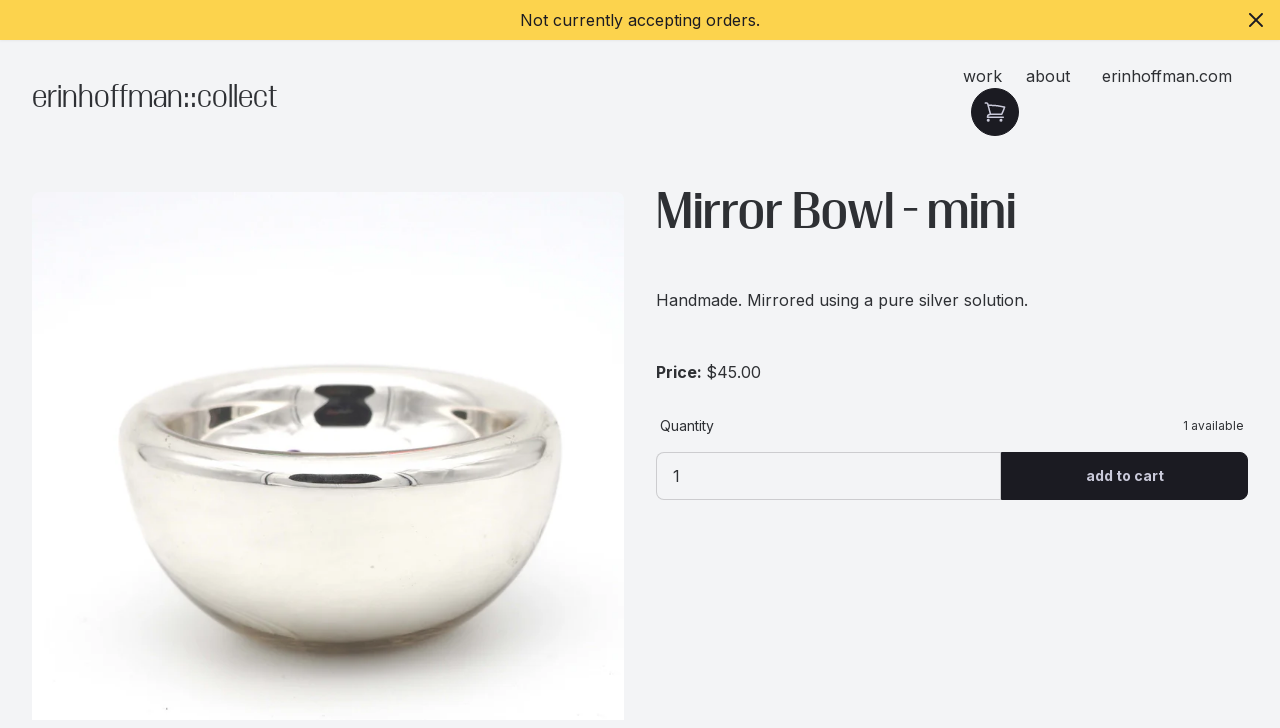

--- FILE ---
content_type: text/html; charset=utf-8
request_url: https://collect.erinhoffman.com/piece/mirror-bowl-mini-1
body_size: 4096
content:
<!DOCTYPE html><html lang="en"><head><meta charSet="utf-8"/><meta name="viewport" content="width=device-width,initial-scale=1"/><title>Erin Hoffman: Collect:Mirror Bowl - mini</title><meta property="og:title" content="Erin Hoffman: Collect"/><meta property="og:url" content="https://collect.erinhoffman.com/piece/mirror-bowl-mini-1"/><meta property="og:type" content="website"/><meta property="og:image" content="https://cdn.shopify.com/s/files/1/0555/3655/0182/products/202.1_800x800_crop_center.jpg?v=1668973478"/><meta name="description" content="The product page for Mirror Bowl - mini"/><meta property="og:description" content="The product page for Mirror Bowl - mini"/><meta name="content" content="The product page for Mirror Bowl - mini"/><meta name="twitter:card" content="summary_large_image"/><link rel="stylesheet" href="/build/_assets/app-UV2LQPNY.css"/><link rel="stylesheet" href="https://use.typekit.net/urj5czf.css" defer=""/><link rel="preconnect" href="https://fonts.gstatic.com"/><link rel="preconnect" href="https://fonts.googleapis.com"/><link rel="stylesheet" href="https://fonts.googleapis.com/css2?family=Inter:wght@100;400;700&amp;display=swap" defer=""/><link rel="stylesheet" href="/build/_assets/splide.min-AQNS3YPQ.css"/></head><body class="font-body"><div class="relative bg-amber-300 text-neutral p-2 drop-shadow-sm"><p class="text-center text-xs md:text-base">Not currently accepting orders.</p><button class="px-3 absolute top-1 right-0 md:top-2"><svg xmlns="http://www.w3.org/2000/svg" class="h-6 w-6" fill="none" viewBox="0 0 24 24" stroke="currentColor"><path stroke-linecap="round" stroke-linejoin="round" stroke-width="2" d="M6 18L18 6M6 6l12 12"></path></svg></button></div><nav role="navigation" class="navbar flex flex-row justify-between px-8 py-6"><div class="font-light font-title text-lg sm:text-3xl"><a href="/">erinhoffman::collect</a></div><div><div><button class="mx-4 md:hidden btn btn-square btn-ghost"><svg xmlns="http://www.w3.org/2000/svg" fill="none" viewBox="0 0 24 24" class="inline-block w-5 h-5 stroke-current"><path stroke-linecap="round" stroke-linejoin="round" stroke-width="2" d="M4 6h16M4 12h16M4 18h16"></path></svg></button><div class="hidden md:flex flex-row"><div class="px-2"><a href="https://erinphoffman.com/work" target="_blank">work</a></div><div class="px-4"><a href="https://erinphoffman.com/about" target="_blank">about</a></div><div class="px-4"><a href="https://erinphoffman.com" target="_blank">erinhoffman.com</a></div></div></div><div class="indicator sm:pl-4"><a class="btn btn-neutral btn-circle" href="/cart"><svg xmlns="http://www.w3.org/2000/svg" fill="none" viewBox="0 0 24 24" stroke-width="1.5" stroke="currentColor" class="w-6 h-6"><path stroke-linecap="round" stroke-linejoin="round" d="M2.25 3h1.386c.51 0 .955.343 1.087.835l.383 1.437M7.5 14.25a3 3 0 00-3 3h15.75m-12.75-3h11.218c1.121-2.3 2.1-4.684 2.924-7.138a60.114 60.114 0 00-16.536-1.84M7.5 14.25L5.106 5.272M6 20.25a.75.75 0 11-1.5 0 .75.75 0 011.5 0zm12.75 0a.75.75 0 11-1.5 0 .75.75 0 011.5 0z"></path></svg></a></div></div></nav><div><section class="p-8"><div class="grid grid-cols-1 md:grid-cols-2 justify-center gap-8 container mx-auto"><div class="flex flex-col gap-4"><div class="splide" aria-label="Product images"><div class="splide__track"><ul class="splide__list"><li class="splide__slide"><img src="https://cdn.shopify.com/s/files/1/0555/3655/0182/products/202.1_800x800_crop_center.jpg?v=1668973478" class="rounded-lg"/></li><li class="splide__slide"><img src="https://cdn.shopify.com/s/files/1/0555/3655/0182/products/202.2_800x800_crop_center.jpg?v=1668973478" class="rounded-lg"/></li><li class="splide__slide"><img src="https://cdn.shopify.com/s/files/1/0555/3655/0182/products/202.3_800x800_crop_center.jpg?v=1668973478" class="rounded-lg"/></li></ul></div></div><div class="splide" aria-label="Product thumbnails"><div class="splide__track"><ul class="splide__list"><li class="splide__slide rounded-lg"><img src="https://cdn.shopify.com/s/files/1/0555/3655/0182/products/202.1_800x800_crop_center.jpg?v=1668973478"/></li><li class="splide__slide rounded-lg"><img src="https://cdn.shopify.com/s/files/1/0555/3655/0182/products/202.2_800x800_crop_center.jpg?v=1668973478"/></li><li class="splide__slide rounded-lg"><img src="https://cdn.shopify.com/s/files/1/0555/3655/0182/products/202.3_800x800_crop_center.jpg?v=1668973478"/></li></ul></div></div></div><div><h1 class="text-5xl font-medium mb-8 font-title">Mirror Bowl - mini</h1><div class="mb-8 py-4 rounded-lg"><meta charset="utf-8"><span data-mce-fragment="1">Handmade. Mirrored using a pure silver solution.</span></div><div><div class="my-4"><p><strong>Price: </strong>$45.00</p></div></div><form method="post" action="/piece/mirror-bowl-mini-1"><div class="flex flex-col w-full my-4 form-control"><input type="hidden" name="cartId" readonly="" value="gid://shopify/Cart/hWN7pBGT0Wx3i3HeQ79nNmoj?key=6d74da63e76d33a0a8bac831793ff3b3"/><input type="hidden" name="merchandiseId" readonly="" value="gid://shopify/ProductVariant/44005802967334"/><div><div class="my-2"><label for="quantity" class="label"><span class="label-text">Quantity</span><span class="label-text-alt">1<!-- --> available</span></label></div><div class="input-group flex flex-row"><input type="number" inputMode="numeric" name="quantity" class="input input-bordered flex-grow" min="0" max="1" value="1"/><button class="btn w-1/2 sm:w-5/12 lowercase" name="_action" value="addLineItems" type="submit">Add to Cart</button></div></div></div></form></div></div></section></div><footer class="footer p-8 bg-base-100 text-base-content"><span class="text-xs">copyright erin hoffman, 2022-2023</span></footer><script>((STORAGE_KEY, restoreKey) => {
    if (!window.history.state || !window.history.state.key) {
      let key = Math.random().toString(32).slice(2);
      window.history.replaceState({
        key
      }, "");
    }
    try {
      let positions = JSON.parse(sessionStorage.getItem(STORAGE_KEY) || "{}");
      let storedY = positions[restoreKey || window.history.state.key];
      if (typeof storedY === "number") {
        window.scrollTo(0, storedY);
      }
    } catch (error) {
      console.error(error);
      sessionStorage.removeItem(STORAGE_KEY);
    }
  })("positions", null)</script><link rel="modulepreload" href="/build/manifest-FD7C4EA2.js"/><link rel="modulepreload" href="/build/entry.client-YHJ5X55W.js"/><link rel="modulepreload" href="/build/_shared/chunk-VJZGDGXP.js"/><link rel="modulepreload" href="/build/_shared/chunk-5XLFFDES.js"/><link rel="modulepreload" href="/build/_shared/chunk-THREW4GY.js"/><link rel="modulepreload" href="/build/root-4OQ4PMXN.js"/><link rel="modulepreload" href="/build/routes/piece-QQGUOAMI.js"/><link rel="modulepreload" href="/build/_shared/chunk-UODTLYXZ.js"/><link rel="modulepreload" href="/build/_shared/chunk-AYZ3APVV.js"/><link rel="modulepreload" href="/build/routes/piece/$productHandle-DKBOTBCD.js"/><script>window.__remixContext = {"state":{"loaderData":{"root":{"id":"gid://shopify/Cart/hWN7pBGT0Wx3i3HeQ79nNmoj?key=6d74da63e76d33a0a8bac831793ff3b3","cost":{"subtotalAmount":{"amount":"0.0"}},"totalQuantity":0,"updatedAt":"2026-01-20T11:50:30Z","createdAt":"2026-01-20T11:50:30Z","lines":{"edges":[]}},"routes/piece/$productHandle":{"data":{"product":{"availableForSale":true,"descriptionHtml":"\u003cmeta charset=\"utf-8\"\u003e\u003cspan data-mce-fragment=\"1\"\u003eHandmade. Mirrored using a pure silver solution.\u003c/span\u003e","id":"gid://shopify/Product/8017718247718","tags":[],"title":"Mirror Bowl - mini","handle":"mirror-bowl-mini-1","totalInventory":1,"productType":"","priceRange":{"maxVariantPrice":{"amount":"45.0"},"minVariantPrice":{"amount":"45.0"}},"options":[{"id":"gid://shopify/ProductOption/10186361635110","name":"Title","values":["Default Title"]}],"images":{"edges":[{"node":{"altText":null,"id":"gid://shopify/ProductImage/39922311725350","height":3119,"width":3119,"url":"https://cdn.shopify.com/s/files/1/0555/3655/0182/products/202.1_800x800_crop_center.jpg?v=1668973478"}},{"node":{"altText":null,"id":"gid://shopify/ProductImage/39922311758118","height":3377,"width":3377,"url":"https://cdn.shopify.com/s/files/1/0555/3655/0182/products/202.2_800x800_crop_center.jpg?v=1668973478"}},{"node":{"altText":null,"id":"gid://shopify/ProductImage/39922311692582","height":2957,"width":2957,"url":"https://cdn.shopify.com/s/files/1/0555/3655/0182/products/202.3_800x800_crop_center.jpg?v=1668973478"}}]},"variants":{"edges":[{"node":{"id":"gid://shopify/ProductVariant/44005802967334","title":"Default Title","availableForSale":true,"currentlyNotInStock":false,"price":{"amount":"45.0"},"sku":"202","image":{"height":3119,"width":3119,"id":"gid://shopify/ProductImage/39922311725350","url":"https://cdn.shopify.com/s/files/1/0555/3655/0182/products/202.1_1200x1200_crop_center.jpg?v=1668973478","altText":null},"quantityAvailable":1,"selectedOptions":[{"name":"Title","value":"Default Title"}]}}]}},"selectedVariant":{"id":"gid://shopify/ProductVariant/44005802967334","title":"Default Title","availableForSale":true,"currentlyNotInStock":false,"price":{"amount":"45.0"},"sku":"202","image":{"height":3119,"width":3119,"id":"gid://shopify/ProductImage/39922311725350","url":"https://cdn.shopify.com/s/files/1/0555/3655/0182/products/202.1_1200x1200_crop_center.jpg?v=1668973478","altText":null},"quantityAvailable":1,"selectedOptions":[{"name":"Title","value":"Default Title"}]}}},"routes/piece":null},"actionData":null,"errors":null},"future":{"unstable_cssModules":false,"unstable_cssSideEffectImports":false,"unstable_dev":false,"unstable_postcss":false,"unstable_tailwind":false,"unstable_vanillaExtract":false,"v2_errorBoundary":false,"v2_meta":false,"v2_normalizeFormMethod":false,"v2_routeConvention":false}};</script><script type="module" async="">import "/build/manifest-FD7C4EA2.js";
import * as route0 from "/build/root-4OQ4PMXN.js";
import * as route1 from "/build/routes/piece-QQGUOAMI.js";
import * as route2 from "/build/routes/piece/$productHandle-DKBOTBCD.js";
window.__remixRouteModules = {"root":route0,"routes/piece":route1,"routes/piece/$productHandle":route2};

import("/build/entry.client-YHJ5X55W.js");</script></body></html>

--- FILE ---
content_type: application/javascript; charset=UTF-8
request_url: https://collect.erinhoffman.com/build/routes/piece/$productHandle-DKBOTBCD.js
body_size: 16180
content:
import{a as wn}from"/build/_shared/chunk-UODTLYXZ.js";import{a as Ot}from"/build/_shared/chunk-AYZ3APVV.js";import{a as bn}from"/build/_shared/chunk-5XLFFDES.js";import{c as Sn,d as Tn}from"/build/_shared/chunk-THREW4GY.js";import{d as Ie,f as st,h as It,i as _n,j as hn,o as En,p as yn,u as An}from"/build/_shared/chunk-VJZGDGXP.js";var We=Ie(st()),Xt=Ie(st()),Sr=Ie(st());function Nn(e,n){for(var t=0;t<n.length;t++){var r=n[t];r.enumerable=r.enumerable||!1,r.configurable=!0,"value"in r&&(r.writable=!0),Object.defineProperty(e,r.key,r)}}function Rr(e,n,t){return n&&Nn(e.prototype,n),t&&Nn(e,t),Object.defineProperty(e,"prototype",{writable:!1}),e}var Ln="(prefers-reduced-motion: reduce)",Pe=1,xr=2,Me=3,ze=4,je=5,ut=6,vt=7,Ir={CREATED:Pe,MOUNTED:xr,IDLE:Me,MOVING:ze,SCROLLING:je,DRAGGING:ut,DESTROYED:vt};function pe(e){e.length=0}function Ae(e,n,t){return Array.prototype.slice.call(e,n,t)}function B(e){return e.bind.apply(e,[null].concat(Ae(arguments,1)))}var Gn=setTimeout,Mt=function(){};function Rn(e){return requestAnimationFrame(e)}function ht(e,n){return typeof n===e}function Ye(e){return!qt(e)&&ht("object",e)}var Yt=Array.isArray,Bn=B(ht,"function"),Ee=B(ht,"string"),et=B(ht,"undefined");function qt(e){return e===null}function Wn(e){try{return e instanceof(e.ownerDocument.defaultView||window).HTMLElement}catch{return!1}}function tt(e){return Yt(e)?e:[e]}function re(e,n){tt(e).forEach(n)}function $t(e,n){return e.indexOf(n)>-1}function ct(e,n){return e.push.apply(e,tt(n)),e}function fe(e,n,t){e&&re(n,function(r){r&&e.classList[t?"add":"remove"](r)})}function se(e,n){fe(e,Ee(n)?n.split(" "):n,!0)}function nt(e,n){re(n,e.appendChild.bind(e))}function Kt(e,n){re(e,function(t){var r=(n||t).parentNode;r&&r.insertBefore(t,n)})}function qe(e,n){return Wn(e)&&(e.msMatchesSelector||e.matches).call(e,n)}function Hn(e,n){var t=e?Ae(e.children):[];return n?t.filter(function(r){return qe(r,n)}):t}function rt(e,n){return n?Hn(e,n)[0]:e.firstElementChild}var $e=Object.keys;function Ne(e,n,t){return e&&(t?$e(e).reverse():$e(e)).forEach(function(r){r!=="__proto__"&&n(e[r],r)}),e}function Ke(e){return Ae(arguments,1).forEach(function(n){Ne(n,function(t,r){e[r]=n[r]})}),e}function he(e){return Ae(arguments,1).forEach(function(n){Ne(n,function(t,r){Yt(t)?e[r]=t.slice():Ye(t)?e[r]=he({},Ye(e[r])?e[r]:{},t):e[r]=t})}),e}function xn(e,n){re(n||$e(e),function(t){delete e[t]})}function le(e,n){re(e,function(t){re(n,function(r){t&&t.removeAttribute(r)})})}function V(e,n,t){Ye(n)?Ne(n,function(r,i){V(e,i,r)}):re(e,function(r){qt(t)||t===""?le(r,n):r.setAttribute(n,String(t))})}function De(e,n,t){var r=document.createElement(e);return n&&(Ee(n)?se(r,n):V(r,n)),t&&nt(t,r),r}function ie(e,n,t){if(et(t))return getComputedStyle(e)[n];qt(t)||(e.style[n]=""+t)}function Ze(e,n){ie(e,"display",n)}function Xn(e){e.setActive&&e.setActive()||e.focus({preventScroll:!0})}function ae(e,n){return e.getAttribute(n)}function In(e,n){return e&&e.classList.contains(n)}function te(e){return e.getBoundingClientRect()}function Le(e){re(e,function(n){n&&n.parentNode&&n.parentNode.removeChild(n)})}function Yn(e){return rt(new DOMParser().parseFromString(e,"text/html").body)}function ce(e,n){e.preventDefault(),n&&(e.stopPropagation(),e.stopImmediatePropagation())}function qn(e,n){return e&&e.querySelector(n)}function Zt(e,n){return n?Ae(e.querySelectorAll(n)):[]}function de(e,n){fe(e,n,!1)}function Vt(e){return e.timeStamp}function we(e){return Ee(e)?e:e?e+"px":""}var it="splide",Jt="data-"+it;function He(e,n){if(!e)throw new Error("["+it+"] "+(n||""))}var ye=Math.min,pt=Math.max,gt=Math.floor,Je=Math.ceil,ee=Math.abs;function $n(e,n,t){return ee(e-n)<t}function ft(e,n,t,r){var i=ye(n,t),f=pt(n,t);return r?i<e&&e<f:i<=e&&e<=f}function Oe(e,n,t){var r=ye(n,t),i=pt(n,t);return ye(pt(r,e),i)}function Ft(e){return+(e>0)-+(e<0)}function zt(e,n){return re(n,function(t){e=e.replace("%s",""+t)}),e}function Qt(e){return e<10?"0"+e:""+e}var On={};function Or(e){return""+e+Qt(On[e]=(On[e]||0)+1)}function Kn(){var e=[];function n(a,l,u,d){i(a,l,function(o,h,p){var g="addEventListener"in o,s=g?o.removeEventListener.bind(o,h,u,d):o.removeListener.bind(o,u);g?o.addEventListener(h,u,d):o.addListener(u),e.push([o,h,p,u,s])})}function t(a,l,u){i(a,l,function(d,o,h){e=e.filter(function(p){return p[0]===d&&p[1]===o&&p[2]===h&&(!u||p[3]===u)?(p[4](),!1):!0})})}function r(a,l,u){var d,o=!0;return typeof CustomEvent=="function"?d=new CustomEvent(l,{bubbles:o,detail:u}):(d=document.createEvent("CustomEvent"),d.initCustomEvent(l,o,!1,u)),a.dispatchEvent(d),d}function i(a,l,u){re(a,function(d){d&&re(l,function(o){o.split(" ").forEach(function(h){var p=h.split(".");u(d,p[0],p[1])})})})}function f(){e.forEach(function(a){a[4]()}),pe(e)}return{bind:n,unbind:t,dispatch:r,destroy:f}}var be="mounted",Ut="ready",ge="move",Ue="moved",jt="click",Zn="active",Jn="inactive",Qn="visible",jn="hidden",$="refresh",Q="updated",Ve="resize",Et="resized",er="drag",tr="dragging",nr="dragged",yt="scroll",xe="scrolled",Cr="overflow",en="destroy",rr="arrows:mounted",ir="arrows:updated",ar="pagination:mounted",or="pagination:updated",tn="navigation:mounted",nn="autoplay:play",sr="autoplay:playing",rn="autoplay:pause",an="lazyload:loaded",lr="sk",ur="sh",mt="ei";function X(e){var n=e?e.event.bus:document.createDocumentFragment(),t=Kn();function r(f,a){t.bind(n,tt(f).join(" "),function(l){a.apply(a,Yt(l.detail)?l.detail:[])})}function i(f){t.dispatch(n,f,Ae(arguments,1))}return e&&e.event.on(en,t.destroy),Ke(t,{bus:n,on:r,off:B(t.unbind,n),emit:i})}function At(e,n,t,r){var i=Date.now,f,a=0,l,u=!0,d=0;function o(){if(!u){if(a=e?ye((i()-f)/e,1):1,t&&t(a),a>=1&&(n(),f=i(),r&&++d>=r))return p();l=Rn(o)}}function h(v){v||s(),f=i()-(v?a*e:0),u=!1,l=Rn(o)}function p(){u=!0}function g(){f=i(),a=0,t&&t(a)}function s(){l&&cancelAnimationFrame(l),a=0,l=0,u=!0}function c(v){e=v}function E(){return u}return{start:h,rewind:g,pause:p,cancel:s,set:c,isPaused:E}}function Pr(e){var n=e;function t(i){n=i}function r(i){return $t(tt(i),n)}return{set:t,is:r}}function Dr(e,n){var t=At(n||0,e,null,1);return function(){t.isPaused()&&t.start()}}function kr(e,n,t){var r=e.state,i=t.breakpoints||{},f=t.reducedMotion||{},a=Kn(),l=[];function u(){var s=t.mediaQuery==="min";$e(i).sort(function(c,E){return s?+c-+E:+E-+c}).forEach(function(c){o(i[c],"("+(s?"min":"max")+"-width:"+c+"px)")}),o(f,Ln),h()}function d(s){s&&a.destroy()}function o(s,c){var E=matchMedia(c);a.bind(E,"change",h),l.push([s,E])}function h(){var s=r.is(vt),c=t.direction,E=l.reduce(function(v,_){return he(v,_[1].matches?_[0]:{})},{});xn(t),g(E),t.destroy?e.destroy(t.destroy==="completely"):s?(d(!0),e.mount()):c!==t.direction&&e.refresh()}function p(s){matchMedia(Ln).matches&&(s?he(t,f):xn(t,$e(f)))}function g(s,c,E){he(t,s),c&&he(Object.getPrototypeOf(t),s),(E||!r.is(Pe))&&e.emit(Q,t)}return{setup:u,destroy:d,reduce:p,set:g}}var bt="Arrow",St=bt+"Left",Tt=bt+"Right",cr=bt+"Up",fr=bt+"Down",Cn="rtl",wt="ttb",Ct={width:["height"],left:["top","right"],right:["bottom","left"],x:["y"],X:["Y"],Y:["X"],ArrowLeft:[cr,Tt],ArrowRight:[fr,St]};function Mr(e,n,t){function r(f,a,l){l=l||t.direction;var u=l===Cn&&!a?1:l===wt?0:-1;return Ct[f]&&Ct[f][u]||f.replace(/width|left|right/i,function(d,o){var h=Ct[d.toLowerCase()][u]||d;return o>0?h.charAt(0).toUpperCase()+h.slice(1):h})}function i(f){return f*(t.direction===Cn?1:-1)}return{resolve:r,orient:i}}var ve="role",ke="tabindex",Vr="disabled",oe="aria-",at=oe+"controls",dr=oe+"current",Pn=oe+"selected",ne=oe+"label",on=oe+"labelledby",vr=oe+"hidden",sn=oe+"orientation",Qe=oe+"roledescription",Dn=oe+"live",kn=oe+"busy",Mn=oe+"atomic",ln=[ve,ke,Vr,at,dr,ne,on,vr,sn,Qe],ue=it+"__",Se="is-",Pt=it,Vn=ue+"track",Fr=ue+"list",Nt=ue+"slide",pr=Nt+"--clone",zr=Nt+"__container",un=ue+"arrows",Lt=ue+"arrow",gr=Lt+"--prev",mr=Lt+"--next",Rt=ue+"pagination",_r=Rt+"__page",Ur=ue+"progress",Gr=Ur+"__bar",cn=ue+"toggle",Fi=cn+"__play",zi=cn+"__pause",Br=ue+"spinner",Wr=ue+"sr",Hr=Se+"initialized",Re=Se+"active",hr=Se+"prev",Er=Se+"next",Gt=Se+"visible",Bt=Se+"loading",yr=Se+"focus-in",Ar=Se+"overflow",Xr=[Re,Gt,hr,Er,Bt,yr,Ar],Yr={slide:Nt,clone:pr,arrows:un,arrow:Lt,prev:gr,next:mr,pagination:Rt,page:_r,spinner:Br};function qr(e,n){if(Bn(e.closest))return e.closest(n);for(var t=e;t&&t.nodeType===1&&!qe(t,n);)t=t.parentElement;return t}var $r=5,Fn=200,br="touchstart mousedown",Dt="touchmove mousemove",kt="touchend touchcancel mouseup click";function Kr(e,n,t){var r=X(e),i=r.on,f=r.bind,a=e.root,l=t.i18n,u={},d=[],o=[],h=[],p,g,s;function c(){m(),P(),_()}function E(){i($,v),i($,c),i(Q,_),f(document,br+" keydown",function(A){s=A.type==="keydown"},{capture:!0}),f(a,"focusin",function(){fe(a,yr,!!s)})}function v(A){var R=ln.concat("style");pe(d),de(a,o),de(p,h),le([p,g],R),le(a,A?R:["style",Qe])}function _(){de(a,o),de(p,h),o=k(Pt),h=k(Vn),se(a,o),se(p,h),V(a,ne,t.label),V(a,on,t.labelledby)}function m(){p=L("."+Vn),g=rt(p,"."+Fr),He(p&&g,"A track/list element is missing."),ct(d,Hn(g,"."+Nt+":not(."+pr+")")),Ne({arrows:un,pagination:Rt,prev:gr,next:mr,bar:Gr,toggle:cn},function(A,R){u[R]=L("."+A)}),Ke(u,{root:a,track:p,list:g,slides:d})}function P(){var A=a.id||Or(it),R=t.role;a.id=A,p.id=p.id||A+"-track",g.id=g.id||A+"-list",!ae(a,ve)&&a.tagName!=="SECTION"&&R&&V(a,ve,R),V(a,Qe,l.carousel),V(g,ve,"presentation")}function L(A){var R=qn(a,A);return R&&qr(R,"."+Pt)===a?R:void 0}function k(A){return[A+"--"+t.type,A+"--"+t.direction,t.drag&&A+"--draggable",t.isNavigation&&A+"--nav",A===Pt&&Re]}return Ke(u,{setup:c,mount:E,destroy:v})}var Fe="slide",Ge="loop",ot="fade";function Zr(e,n,t,r){var i=X(e),f=i.on,a=i.emit,l=i.bind,u=e.Components,d=e.root,o=e.options,h=o.isNavigation,p=o.updateOnMove,g=o.i18n,s=o.pagination,c=o.slideFocus,E=u.Direction.resolve,v=ae(r,"style"),_=ae(r,ne),m=t>-1,P=rt(r,"."+zr),L;function k(){m||(r.id=d.id+"-slide"+Qt(n+1),V(r,ve,s?"tabpanel":"group"),V(r,Qe,g.slide),V(r,ne,_||zt(g.slideLabel,[n+1,e.length]))),A()}function A(){l(r,"click",B(a,jt,D)),l(r,"keydown",B(a,lr,D)),f([Ue,ur,xe],S),f(tn,z),p&&f(ge,O)}function R(){L=!0,i.destroy(),de(r,Xr),le(r,ln),V(r,"style",v),V(r,ne,_||"")}function z(){var I=e.splides.map(function(b){var x=b.splide.Components.Slides.getAt(n);return x?x.slide.id:""}).join(" ");V(r,ne,zt(g.slideX,(m?t:n)+1)),V(r,at,I),V(r,ve,c?"button":""),c&&le(r,Qe)}function O(){L||S()}function S(){if(!L){var I=e.index;T(),w(),fe(r,hr,n===I-1),fe(r,Er,n===I+1)}}function T(){var I=F();I!==In(r,Re)&&(fe(r,Re,I),V(r,dr,h&&I||""),a(I?Zn:Jn,D))}function w(){var I=Y(),b=!I&&(!F()||m);if(e.state.is([ze,je])||V(r,vr,b||""),V(Zt(r,o.focusableNodes||""),ke,b?-1:""),c&&V(r,ke,b?-1:0),I!==In(r,Gt)&&(fe(r,Gt,I),a(I?Qn:jn,D)),!I&&document.activeElement===r){var x=u.Slides.getAt(e.index);x&&Xn(x.slide)}}function M(I,b,x){ie(x&&P||r,I,b)}function F(){var I=e.index;return I===n||o.cloneStatus&&I===t}function Y(){if(e.is(ot))return F();var I=te(u.Elements.track),b=te(r),x=E("left",!0),U=E("right",!0);return gt(I[x])<=Je(b[x])&&gt(b[U])<=Je(I[U])}function H(I,b){var x=ee(I-n);return!m&&(o.rewind||e.is(Ge))&&(x=ye(x,e.length-x)),x<=b}var D={index:n,slideIndex:t,slide:r,container:P,isClone:m,mount:k,destroy:R,update:S,style:M,isWithin:H};return D}function Jr(e,n,t){var r=X(e),i=r.on,f=r.emit,a=r.bind,l=n.Elements,u=l.slides,d=l.list,o=[];function h(){p(),i($,g),i($,p)}function p(){u.forEach(function(S,T){c(S,T,-1)})}function g(){L(function(S){S.destroy()}),pe(o)}function s(){L(function(S){S.update()})}function c(S,T,w){var M=Zr(e,T,w,S);M.mount(),o.push(M),o.sort(function(F,Y){return F.index-Y.index})}function E(S){return S?k(function(T){return!T.isClone}):o}function v(S){var T=n.Controller,w=T.toIndex(S),M=T.hasFocus()?1:t.perPage;return k(function(F){return ft(F.index,w,w+M-1)})}function _(S){return k(S)[0]}function m(S,T){re(S,function(w){if(Ee(w)&&(w=Yn(w)),Wn(w)){var M=u[T];M?Kt(w,M):nt(d,w),se(w,t.classes.slide),R(w,B(f,Ve))}}),f($)}function P(S){Le(k(S).map(function(T){return T.slide})),f($)}function L(S,T){E(T).forEach(S)}function k(S){return o.filter(Bn(S)?S:function(T){return Ee(S)?qe(T.slide,S):$t(tt(S),T.index)})}function A(S,T,w){L(function(M){M.style(S,T,w)})}function R(S,T){var w=Zt(S,"img"),M=w.length;M?w.forEach(function(F){a(F,"load error",function(){--M||T()})}):T()}function z(S){return S?u.length:o.length}function O(){return o.length>t.perPage}return{mount:h,destroy:g,update:s,register:c,get:E,getIn:v,getAt:_,add:m,remove:P,forEach:L,filter:k,style:A,getLength:z,isEnough:O}}function Qr(e,n,t){var r=X(e),i=r.on,f=r.bind,a=r.emit,l=n.Slides,u=n.Direction.resolve,d=n.Elements,o=d.root,h=d.track,p=d.list,g=l.getAt,s=l.style,c,E,v;function _(){m(),f(window,"resize load",Dr(B(a,Ve))),i([Q,$],m),i(Ve,P)}function m(){c=t.direction===wt,ie(o,"maxWidth",we(t.width)),ie(h,u("paddingLeft"),L(!1)),ie(h,u("paddingRight"),L(!0)),P(!0)}function P(D){var I=te(o);(D||E.width!==I.width||E.height!==I.height)&&(ie(h,"height",k()),s(u("marginRight"),we(t.gap)),s("width",R()),s("height",z(),!0),E=I,a(Et),v!==(v=H())&&(fe(o,Ar,v),a(Cr,v)))}function L(D){var I=t.padding,b=u(D?"right":"left");return I&&we(I[b]||(Ye(I)?0:I))||"0px"}function k(){var D="";return c&&(D=A(),He(D,"height or heightRatio is missing."),D="calc("+D+" - "+L(!1)+" - "+L(!0)+")"),D}function A(){return we(t.height||te(p).width*t.heightRatio)}function R(){return t.autoWidth?null:we(t.fixedWidth)||(c?"":O())}function z(){return we(t.fixedHeight)||(c?t.autoHeight?null:O():A())}function O(){var D=we(t.gap);return"calc((100%"+(D&&" + "+D)+")/"+(t.perPage||1)+(D&&" - "+D)+")"}function S(){return te(p)[u("width")]}function T(D,I){var b=g(D||0);return b?te(b.slide)[u("width")]+(I?0:F()):0}function w(D,I){var b=g(D);if(b){var x=te(b.slide)[u("right")],U=te(p)[u("left")];return ee(x-U)+(I?0:F())}return 0}function M(D){return w(e.length-1)-w(0)+T(0,D)}function F(){var D=g(0);return D&&parseFloat(ie(D.slide,u("marginRight")))||0}function Y(D){return parseFloat(ie(h,u("padding"+(D?"Right":"Left"))))||0}function H(){return e.is(ot)||M(!0)>S()}return{mount:_,resize:P,listSize:S,slideSize:T,sliderSize:M,totalSize:w,getPadding:Y,isOverflow:H}}var jr=2;function ei(e,n,t){var r=X(e),i=r.on,f=n.Elements,a=n.Slides,l=n.Direction.resolve,u=[],d;function o(){i($,h),i([Q,Ve],g),(d=E())&&(s(d),n.Layout.resize(!0))}function h(){p(),o()}function p(){Le(u),pe(u),r.destroy()}function g(){var v=E();d!==v&&(d<v||!v)&&r.emit($)}function s(v){var _=a.get().slice(),m=_.length;if(m){for(;_.length<v;)ct(_,_);ct(_.slice(-v),_.slice(0,v)).forEach(function(P,L){var k=L<v,A=c(P.slide,L);k?Kt(A,_[0].slide):nt(f.list,A),ct(u,A),a.register(A,L-v+(k?0:m),P.index)})}}function c(v,_){var m=v.cloneNode(!0);return se(m,t.classes.clone),m.id=e.root.id+"-clone"+Qt(_+1),m}function E(){var v=t.clones;if(!e.is(Ge))v=0;else if(et(v)){var _=t[l("fixedWidth")]&&n.Layout.slideSize(0),m=_&&Je(te(f.track)[l("width")]/_);v=m||t[l("autoWidth")]&&e.length||t.perPage*jr}return v}return{mount:o,destroy:p}}function ti(e,n,t){var r=X(e),i=r.on,f=r.emit,a=e.state.set,l=n.Layout,u=l.slideSize,d=l.getPadding,o=l.totalSize,h=l.listSize,p=l.sliderSize,g=n.Direction,s=g.resolve,c=g.orient,E=n.Elements,v=E.list,_=E.track,m;function P(){m=n.Transition,i([be,Et,Q,$],L)}function L(){n.Controller.isBusy()||(n.Scroll.cancel(),A(e.index),n.Slides.update())}function k(b,x,U,Z){b!==x&&D(b>U)&&(S(),R(O(M(),b>U),!0)),a(ze),f(ge,x,U,b),m.start(x,function(){a(Me),f(Ue,x,U,b),Z&&Z()})}function A(b){R(w(b,!0))}function R(b,x){if(!e.is(ot)){var U=x?b:z(b);ie(v,"transform","translate"+s("X")+"("+U+"px)"),b!==U&&f(ur)}}function z(b){if(e.is(Ge)){var x=T(b),U=x>n.Controller.getEnd(),Z=x<0;(Z||U)&&(b=O(b,U))}return b}function O(b,x){var U=b-H(x),Z=p();return b-=c(Z*(Je(ee(U)/Z)||1))*(x?1:-1),b}function S(){R(M(),!0),m.cancel()}function T(b){for(var x=n.Slides.get(),U=0,Z=1/0,K=0;K<x.length;K++){var _e=x[K].index,y=ee(w(_e,!0)-b);if(y<=Z)Z=y,U=_e;else break}return U}function w(b,x){var U=c(o(b-1)-Y(b));return x?F(U):U}function M(){var b=s("left");return te(v)[b]-te(_)[b]+c(d(!1))}function F(b){return t.trimSpace&&e.is(Fe)&&(b=Oe(b,0,c(p(!0)-h()))),b}function Y(b){var x=t.focus;return x==="center"?(h()-u(b,!0))/2:+x*u(b)||0}function H(b){return w(b?n.Controller.getEnd():0,!!t.trimSpace)}function D(b){var x=c(O(M(),b));return b?x>=0:x<=v[s("scrollWidth")]-te(_)[s("width")]}function I(b,x){x=et(x)?M():x;var U=b!==!0&&c(x)<c(H(!1)),Z=b!==!1&&c(x)>c(H(!0));return U||Z}return{mount:P,move:k,jump:A,translate:R,shift:O,cancel:S,toIndex:T,toPosition:w,getPosition:M,getLimit:H,exceededLimit:I,reposition:L}}function ni(e,n,t){var r=X(e),i=r.on,f=r.emit,a=n.Move,l=a.getPosition,u=a.getLimit,d=a.toPosition,o=n.Slides,h=o.isEnough,p=o.getLength,g=t.omitEnd,s=e.is(Ge),c=e.is(Fe),E=B(M,!1),v=B(M,!0),_=t.start||0,m,P=_,L,k,A;function R(){z(),i([Q,$,mt],z),i(Et,O)}function z(){L=p(!0),k=t.perMove,A=t.perPage,m=D();var y=Oe(_,0,g?m:L-1);y!==_&&(_=y,a.reposition())}function O(){m!==D()&&f(mt)}function S(y,G,j){if(!_e()){var q=w(y),J=H(q);J>-1&&(G||J!==_)&&(U(J),a.move(q,J,P,j))}}function T(y,G,j,q){n.Scroll.scroll(y,G,j,function(){var J=H(a.toIndex(l()));U(g?ye(J,m):J),q&&q()})}function w(y){var G=_;if(Ee(y)){var j=y.match(/([+\-<>])(\d+)?/)||[],q=j[1],J=j[2];q==="+"||q==="-"?G=F(_+ +(""+q+(+J||1)),_):q===">"?G=J?I(+J):E(!0):q==="<"&&(G=v(!0))}else G=s?y:Oe(y,0,m);return G}function M(y,G){var j=k||(K()?1:A),q=F(_+j*(y?-1:1),_,!(k||K()));return q===-1&&c&&!$n(l(),u(!y),1)?y?0:m:G?q:H(q)}function F(y,G,j){if(h()||K()){var q=Y(y);q!==y&&(G=y,y=q,j=!1),y<0||y>m?!k&&(ft(0,y,G,!0)||ft(m,G,y,!0))?y=I(b(y)):s?y=j?y<0?-(L%A||A):L:y:t.rewind?y=y<0?m:0:y=-1:j&&y!==G&&(y=I(b(G)+(y<G?-1:1)))}else y=-1;return y}function Y(y){if(c&&t.trimSpace==="move"&&y!==_)for(var G=l();G===d(y,!0)&&ft(y,0,e.length-1,!t.rewind);)y<_?--y:++y;return y}function H(y){return s?(y+L)%L||0:y}function D(){for(var y=L-(K()||s&&k?1:A);g&&y-- >0;)if(d(L-1,!0)!==d(y,!0)){y++;break}return Oe(y,0,L-1)}function I(y){return Oe(K()?y:A*y,0,m)}function b(y){return K()?ye(y,m):gt((y>=m?L-1:y)/A)}function x(y){var G=a.toIndex(y);return c?Oe(G,0,m):G}function U(y){y!==_&&(P=_,_=y)}function Z(y){return y?P:_}function K(){return!et(t.focus)||t.isNavigation}function _e(){return e.state.is([ze,je])&&!!t.waitForTransition}return{mount:R,go:S,scroll:T,getNext:E,getPrev:v,getAdjacent:M,getEnd:D,setIndex:U,getIndex:Z,toIndex:I,toPage:b,toDest:x,hasFocus:K,isBusy:_e}}var ri="http://www.w3.org/2000/svg",ii="m15.5 0.932-4.3 4.38 14.5 14.6-14.5 14.5 4.3 4.4 14.6-14.6 4.4-4.3-4.4-4.4-14.6-14.6z",lt=40;function ai(e,n,t){var r=X(e),i=r.on,f=r.bind,a=r.emit,l=t.classes,u=t.i18n,d=n.Elements,o=n.Controller,h=d.arrows,p=d.track,g=h,s=d.prev,c=d.next,E,v,_={};function m(){L(),i(Q,P)}function P(){k(),m()}function L(){var T=t.arrows;T&&!(s&&c)&&z(),s&&c&&(Ke(_,{prev:s,next:c}),Ze(g,T?"":"none"),se(g,v=un+"--"+t.direction),T&&(A(),S(),V([s,c],at,p.id),a(rr,s,c)))}function k(){r.destroy(),de(g,v),E?(Le(h?[s,c]:g),s=c=null):le([s,c],ln)}function A(){i([be,Ue,$,xe,mt],S),f(c,"click",B(R,">")),f(s,"click",B(R,"<"))}function R(T){o.go(T,!0)}function z(){g=h||De("div",l.arrows),s=O(!0),c=O(!1),E=!0,nt(g,[s,c]),!h&&Kt(g,p)}function O(T){var w='<button class="'+l.arrow+" "+(T?l.prev:l.next)+'" type="button"><svg xmlns="'+ri+'" viewBox="0 0 '+lt+" "+lt+'" width="'+lt+'" height="'+lt+'" focusable="false"><path d="'+(t.arrowPath||ii)+'" />';return Yn(w)}function S(){if(s&&c){var T=e.index,w=o.getPrev(),M=o.getNext(),F=w>-1&&T<w?u.last:u.prev,Y=M>-1&&T>M?u.first:u.next;s.disabled=w<0,c.disabled=M<0,V(s,ne,F),V(c,ne,Y),a(ir,s,c,w,M)}}return{arrows:_,mount:m,destroy:k,update:S}}var oi=Jt+"-interval";function si(e,n,t){var r=X(e),i=r.on,f=r.bind,a=r.emit,l=At(t.interval,e.go.bind(e,">"),A),u=l.isPaused,d=n.Elements,o=n.Elements,h=o.root,p=o.toggle,g=t.autoplay,s,c,E=g==="pause";function v(){g&&(_(),p&&V(p,at,d.track.id),E||m(),k())}function _(){t.pauseOnHover&&f(h,"mouseenter mouseleave",function(z){s=z.type==="mouseenter",L()}),t.pauseOnFocus&&f(h,"focusin focusout",function(z){c=z.type==="focusin",L()}),p&&f(p,"click",function(){E?m():P(!0)}),i([ge,yt,$],l.rewind),i(ge,R)}function m(){u()&&n.Slides.isEnough()&&(l.start(!t.resetProgress),c=s=E=!1,k(),a(nn))}function P(z){z===void 0&&(z=!0),E=!!z,k(),u()||(l.pause(),a(rn))}function L(){E||(s||c?P(!1):m())}function k(){p&&(fe(p,Re,!E),V(p,ne,t.i18n[E?"play":"pause"]))}function A(z){var O=d.bar;O&&ie(O,"width",z*100+"%"),a(sr,z)}function R(z){var O=n.Slides.getAt(z);l.set(O&&+ae(O.slide,oi)||t.interval)}return{mount:v,destroy:l.cancel,play:m,pause:P,isPaused:u}}function li(e,n,t){var r=X(e),i=r.on;function f(){t.cover&&(i(an,B(l,!0)),i([be,Q,$],B(a,!0)))}function a(u){n.Slides.forEach(function(d){var o=rt(d.container||d.slide,"img");o&&o.src&&l(u,o,d)})}function l(u,d,o){o.style("background",u?'center/cover no-repeat url("'+d.src+'")':"",!0),Ze(d,u?"none":"")}return{mount:f,destroy:B(a,!1)}}var ui=10,ci=600,fi=.6,di=1.5,vi=800;function pi(e,n,t){var r=X(e),i=r.on,f=r.emit,a=e.state.set,l=n.Move,u=l.getPosition,d=l.getLimit,o=l.exceededLimit,h=l.translate,p=e.is(Fe),g,s,c=1;function E(){i(ge,P),i([Q,$],L)}function v(A,R,z,O,S){var T=u();if(P(),z&&(!p||!o())){var w=n.Layout.sliderSize(),M=Ft(A)*w*gt(ee(A)/w)||0;A=l.toPosition(n.Controller.toDest(A%w))+M}var F=$n(T,A,1);c=1,R=F?0:R||pt(ee(A-T)/di,vi),s=O,g=At(R,_,B(m,T,A,S),1),a(je),f(yt),g.start()}function _(){a(Me),s&&s(),f(xe)}function m(A,R,z,O){var S=u(),T=A+(R-A)*k(O),w=(T-S)*c;h(S+w),p&&!z&&o()&&(c*=fi,ee(w)<ui&&v(d(o(!0)),ci,!1,s,!0))}function P(){g&&g.cancel()}function L(){g&&!g.isPaused()&&(P(),_())}function k(A){var R=t.easingFunc;return R?R(A):1-Math.pow(1-A,4)}return{mount:E,destroy:P,scroll:v,cancel:L}}var Ce={passive:!1,capture:!0};function gi(e,n,t){var r=X(e),i=r.on,f=r.emit,a=r.bind,l=r.unbind,u=e.state,d=n.Move,o=n.Scroll,h=n.Controller,p=n.Elements.track,g=n.Media.reduce,s=n.Direction,c=s.resolve,E=s.orient,v=d.getPosition,_=d.exceededLimit,m,P,L,k,A,R=!1,z,O,S;function T(){a(p,Dt,Mt,Ce),a(p,kt,Mt,Ce),a(p,br,M,Ce),a(p,"click",H,{capture:!0}),a(p,"dragstart",ce),i([be,Q],w)}function w(){var N=t.drag;mn(!N),k=N==="free"}function M(N){if(z=!1,!O){var W=J(N);q(N.target)&&(W||!N.button)&&(h.isBusy()?ce(N,!0):(S=W?p:window,A=u.is([ze,je]),L=null,a(S,Dt,F,Ce),a(S,kt,Y,Ce),d.cancel(),o.cancel(),D(N)))}}function F(N){if(u.is(ut)||(u.set(ut),f(er)),N.cancelable)if(A){d.translate(m+j(K(N)));var W=_e(N)>Fn,Te=R!==(R=_());(W||Te)&&D(N),z=!0,f(tr),ce(N)}else x(N)&&(A=b(N),ce(N))}function Y(N){u.is(ut)&&(u.set(Me),f(nr)),A&&(I(N),ce(N)),l(S,Dt,F),l(S,kt,Y),A=!1}function H(N){!O&&z&&ce(N,!0)}function D(N){L=P,P=N,m=v()}function I(N){var W=U(N),Te=Z(W),Be=t.rewind&&t.rewindByDrag;g(!1),k?h.scroll(Te,0,t.snap):e.is(ot)?h.go(E(Ft(W))<0?Be?"<":"-":Be?">":"+"):e.is(Fe)&&R&&Be?h.go(_(!0)?">":"<"):h.go(h.toDest(Te),!0),g(!0)}function b(N){var W=t.dragMinThreshold,Te=Ye(W),Be=Te&&W.mouse||0,Lr=(Te?W.touch:+W)||10;return ee(K(N))>(J(N)?Lr:Be)}function x(N){return ee(K(N))>ee(K(N,!0))}function U(N){if(e.is(Ge)||!R){var W=_e(N);if(W&&W<Fn)return K(N)/W}return 0}function Z(N){return v()+Ft(N)*ye(ee(N)*(t.flickPower||600),k?1/0:n.Layout.listSize()*(t.flickMaxPages||1))}function K(N,W){return G(N,W)-G(y(N),W)}function _e(N){return Vt(N)-Vt(y(N))}function y(N){return P===N&&L||P}function G(N,W){return(J(N)?N.changedTouches[0]:N)["page"+c(W?"Y":"X")]}function j(N){return N/(R&&e.is(Fe)?$r:1)}function q(N){var W=t.noDrag;return!qe(N,"."+_r+", ."+Lt)&&(!W||!qe(N,W))}function J(N){return typeof TouchEvent<"u"&&N instanceof TouchEvent}function Nr(){return A}function mn(N){O=N}return{mount:T,disable:mn,isDragging:Nr}}var mi={Spacebar:" ",Right:Tt,Left:St,Up:cr,Down:fr};function fn(e){return e=Ee(e)?e:e.key,mi[e]||e}var zn="keydown";function _i(e,n,t){var r=X(e),i=r.on,f=r.bind,a=r.unbind,l=e.root,u=n.Direction.resolve,d,o;function h(){p(),i(Q,g),i(Q,p),i(ge,c)}function p(){var v=t.keyboard;v&&(d=v==="global"?window:l,f(d,zn,E))}function g(){a(d,zn)}function s(v){o=v}function c(){var v=o;o=!0,Gn(function(){o=v})}function E(v){if(!o){var _=fn(v);_===u(St)?e.go("<"):_===u(Tt)&&e.go(">")}}return{mount:h,destroy:g,disable:s}}var Xe=Jt+"-lazy",dt=Xe+"-srcset",hi="["+Xe+"], ["+dt+"]";function Ei(e,n,t){var r=X(e),i=r.on,f=r.off,a=r.bind,l=r.emit,u=t.lazyLoad==="sequential",d=[Ue,xe],o=[];function h(){t.lazyLoad&&(p(),i($,p))}function p(){pe(o),g(),u?v():(f(d),i(d,s),s())}function g(){n.Slides.forEach(function(_){Zt(_.slide,hi).forEach(function(m){var P=ae(m,Xe),L=ae(m,dt);if(P!==m.src||L!==m.srcset){var k=t.classes.spinner,A=m.parentElement,R=rt(A,"."+k)||De("span",k,A);o.push([m,_,R]),m.src||Ze(m,"none")}})})}function s(){o=o.filter(function(_){var m=t.perPage*((t.preloadPages||1)+1)-1;return _[1].isWithin(e.index,m)?c(_):!0}),o.length||f(d)}function c(_){var m=_[0];se(_[1].slide,Bt),a(m,"load error",B(E,_)),V(m,"src",ae(m,Xe)),V(m,"srcset",ae(m,dt)),le(m,Xe),le(m,dt)}function E(_,m){var P=_[0],L=_[1];de(L.slide,Bt),m.type!=="error"&&(Le(_[2]),Ze(P,""),l(an,P,L),l(Ve)),u&&v()}function v(){o.length&&c(o.shift())}return{mount:h,destroy:B(pe,o),check:s}}function yi(e,n,t){var r=X(e),i=r.on,f=r.emit,a=r.bind,l=n.Slides,u=n.Elements,d=n.Controller,o=d.hasFocus,h=d.getIndex,p=d.go,g=n.Direction.resolve,s=u.pagination,c=[],E,v;function _(){m(),i([Q,$,mt],_);var O=t.pagination;s&&Ze(s,O?"":"none"),O&&(i([ge,yt,xe],z),P(),z(),f(ar,{list:E,items:c},R(e.index)))}function m(){E&&(Le(s?Ae(E.children):E),de(E,v),pe(c),E=null),r.destroy()}function P(){var O=e.length,S=t.classes,T=t.i18n,w=t.perPage,M=o()?d.getEnd()+1:Je(O/w);E=s||De("ul",S.pagination,u.track.parentElement),se(E,v=Rt+"--"+A()),V(E,ve,"tablist"),V(E,ne,T.select),V(E,sn,A()===wt?"vertical":"");for(var F=0;F<M;F++){var Y=De("li",null,E),H=De("button",{class:S.page,type:"button"},Y),D=l.getIn(F).map(function(b){return b.slide.id}),I=!o()&&w>1?T.pageX:T.slideX;a(H,"click",B(L,F)),t.paginationKeyboard&&a(H,"keydown",B(k,F)),V(Y,ve,"presentation"),V(H,ve,"tab"),V(H,at,D.join(" ")),V(H,ne,zt(I,F+1)),V(H,ke,-1),c.push({li:Y,button:H,page:F})}}function L(O){p(">"+O,!0)}function k(O,S){var T=c.length,w=fn(S),M=A(),F=-1;w===g(Tt,!1,M)?F=++O%T:w===g(St,!1,M)?F=(--O+T)%T:w==="Home"?F=0:w==="End"&&(F=T-1);var Y=c[F];Y&&(Xn(Y.button),p(">"+F),ce(S,!0))}function A(){return t.paginationDirection||t.direction}function R(O){return c[d.toPage(O)]}function z(){var O=R(h(!0)),S=R(h());if(O){var T=O.button;de(T,Re),le(T,Pn),V(T,ke,-1)}if(S){var w=S.button;se(w,Re),V(w,Pn,!0),V(w,ke,"")}f(or,{list:E,items:c},O,S)}return{items:c,mount:_,destroy:m,getAt:R,update:z}}var Ai=[" ","Enter"];function bi(e,n,t){var r=t.isNavigation,i=t.slideFocus,f=[];function a(){e.splides.forEach(function(s){s.isParent||(d(e,s.splide),d(s.splide,e))}),r&&o()}function l(){f.forEach(function(s){s.destroy()}),pe(f)}function u(){l(),a()}function d(s,c){var E=X(s);E.on(ge,function(v,_,m){c.go(c.is(Ge)?m:v)}),f.push(E)}function o(){var s=X(e),c=s.on;c(jt,p),c(lr,g),c([be,Q],h),f.push(s),s.emit(tn,e.splides)}function h(){V(n.Elements.list,sn,t.direction===wt?"vertical":"")}function p(s){e.go(s.index)}function g(s,c){$t(Ai,fn(c))&&(p(s),ce(c))}return{setup:B(n.Media.set,{slideFocus:et(i)?r:i},!0),mount:a,destroy:l,remount:u}}function Si(e,n,t){var r=X(e),i=r.bind,f=0;function a(){t.wheel&&i(n.Elements.track,"wheel",l,Ce)}function l(d){if(d.cancelable){var o=d.deltaY,h=o<0,p=Vt(d),g=t.wheelMinThreshold||0,s=t.wheelSleep||0;ee(o)>g&&p-f>s&&(e.go(h?"<":">"),f=p),u(h)&&ce(d)}}function u(d){return!t.releaseWheel||e.state.is(ze)||n.Controller.getAdjacent(d)!==-1}return{mount:a}}var Ti=90;function wi(e,n,t){var r=X(e),i=r.on,f=n.Elements.track,a=t.live&&!t.isNavigation,l=De("span",Wr),u=At(Ti,B(o,!1));function d(){a&&(p(!n.Autoplay.isPaused()),V(f,Mn,!0),l.textContent="\u2026",i(nn,B(p,!0)),i(rn,B(p,!1)),i([Ue,xe],B(o,!0)))}function o(g){V(f,kn,g),g?(nt(f,l),u.start()):(Le(l),u.cancel())}function h(){le(f,[Dn,Mn,kn]),Le(l)}function p(g){a&&V(f,Dn,g?"off":"polite")}return{mount:d,disable:p,destroy:h}}var Ni=Object.freeze({__proto__:null,Media:kr,Direction:Mr,Elements:Kr,Slides:Jr,Layout:Qr,Clones:ei,Move:ti,Controller:ni,Arrows:ai,Autoplay:si,Cover:li,Scroll:pi,Drag:gi,Keyboard:_i,LazyLoad:Ei,Pagination:yi,Sync:bi,Wheel:Si,Live:wi}),Li={prev:"Previous slide",next:"Next slide",first:"Go to first slide",last:"Go to last slide",slideX:"Go to slide %s",pageX:"Go to page %s",play:"Start autoplay",pause:"Pause autoplay",carousel:"carousel",slide:"slide",select:"Select a slide to show",slideLabel:"%s of %s"},Ri={type:"slide",role:"region",speed:400,perPage:1,cloneStatus:!0,arrows:!0,pagination:!0,paginationKeyboard:!0,interval:5e3,pauseOnHover:!0,pauseOnFocus:!0,resetProgress:!0,easing:"cubic-bezier(0.25, 1, 0.5, 1)",drag:!0,direction:"ltr",trimSpace:!0,focusableNodes:"a, button, textarea, input, select, iframe",live:!0,classes:Yr,i18n:Li,reducedMotion:{speed:0,rewindSpeed:0,autoplay:"pause"}};function xi(e,n,t){var r=n.Slides;function i(){X(e).on([be,$],f)}function f(){r.forEach(function(l){l.style("transform","translateX(-"+100*l.index+"%)")})}function a(l,u){r.style("transition","opacity "+t.speed+"ms "+t.easing),Gn(u)}return{mount:i,start:a,cancel:Mt}}function Ii(e,n,t){var r=n.Move,i=n.Controller,f=n.Scroll,a=n.Elements.list,l=B(ie,a,"transition"),u;function d(){X(e).bind(a,"transitionend",function(g){g.target===a&&u&&(h(),u())})}function o(g,s){var c=r.toPosition(g,!0),E=r.getPosition(),v=p(g);ee(c-E)>=1&&v>=1?t.useScroll?f.scroll(c,v,!1,s):(l("transform "+v+"ms "+t.easing),r.translate(c,!0),u=s):(r.jump(g),s())}function h(){l(""),f.cancel()}function p(g){var s=t.rewindSpeed;if(e.is(Fe)&&s){var c=i.getIndex(!0),E=i.getEnd();if(c===0&&g>=E||c>=E&&g===0)return s}return t.speed}return{mount:d,start:o,cancel:h}}var Oi=function(){function e(t,r){this.event=X(),this.Components={},this.state=Pr(Pe),this.splides=[],this._o={},this._E={};var i=Ee(t)?qn(document,t):t;He(i,i+" is invalid."),this.root=i,r=he({label:ae(i,ne)||"",labelledby:ae(i,on)||""},Ri,e.defaults,r||{});try{he(r,JSON.parse(ae(i,Jt)))}catch{He(!1,"Invalid JSON")}this._o=Object.create(he({},r))}var n=e.prototype;return n.mount=function(r,i){var f=this,a=this.state,l=this.Components;He(a.is([Pe,vt]),"Already mounted!"),a.set(Pe),this._C=l,this._T=i||this._T||(this.is(ot)?xi:Ii),this._E=r||this._E;var u=Ke({},Ni,this._E,{Transition:this._T});return Ne(u,function(d,o){var h=d(f,l,f._o);l[o]=h,h.setup&&h.setup()}),Ne(l,function(d){d.mount&&d.mount()}),this.emit(be),se(this.root,Hr),a.set(Me),this.emit(Ut),this},n.sync=function(r){return this.splides.push({splide:r}),r.splides.push({splide:this,isParent:!0}),this.state.is(Me)&&(this._C.Sync.remount(),r.Components.Sync.remount()),this},n.go=function(r){return this._C.Controller.go(r),this},n.on=function(r,i){return this.event.on(r,i),this},n.off=function(r){return this.event.off(r),this},n.emit=function(r){var i;return(i=this.event).emit.apply(i,[r].concat(Ae(arguments,1))),this},n.add=function(r,i){return this._C.Slides.add(r,i),this},n.remove=function(r){return this._C.Slides.remove(r),this},n.is=function(r){return this._o.type===r},n.refresh=function(){return this.emit($),this},n.destroy=function(r){r===void 0&&(r=!0);var i=this.event,f=this.state;return f.is(Pe)?X(this).on(Ut,this.destroy.bind(this,r)):(Ne(this._C,function(a){a.destroy&&a.destroy(r)},!0),i.emit(en),i.destroy(),r&&pe(this.splides),f.set(vt)),this},Rr(e,[{key:"options",get:function(){return this._o},set:function(r){this._C.Media.set(r,!0,!0)}},{key:"length",get:function(){return this._C.Slides.getLength(!0)}},{key:"index",get:function(){return this._C.Controller.getIndex()}}]),e}(),dn=Oi;dn.defaults={};dn.STATES=Ir;var Un=[[be,"onMounted"],[Ut,"onReady"],[ge,"onMove"],[Ue,"onMoved"],[jt,"onClick"],[Zn,"onActive"],[Jn,"onInactive"],[Qn,"onVisible"],[jn,"onHidden"],[$,"onRefresh"],[Q,"onUpdated"],[Ve,"onResize"],[Et,"onResized"],[er,"onDrag"],[tr,"onDragging"],[nr,"onDragged"],[yt,"onScroll"],[xe,"onScrolled"],[en,"onDestroy"],[rr,"onArrowsMounted"],[ir,"onArrowsUpdated"],[ar,"onPaginationMounted"],[or,"onPaginationUpdated"],[tn,"onNavigationMounted"],[nn,"onAutoplayPlay"],[sr,"onAutoplayPlaying"],[rn,"onAutoplayPause"],[an,"onLazyLoadLoaded"]];function vn(...e){return e.filter(Boolean).join(" ")}function _t(e){return e!==null&&typeof e=="object"}function Wt(e,n){if(Array.isArray(e)&&Array.isArray(n))return e.length===n.length&&!e.some((t,r)=>!Wt(t,n[r]));if(_t(e)&&_t(n)){let t=Object.keys(e),r=Object.keys(n);return t.length===r.length&&!t.some(i=>!Object.prototype.hasOwnProperty.call(n,i)||!Wt(e[i],n[i]))}return e===n}function Ci(e,n){return e.length===n.length&&!e.some((t,r)=>t!==n[r])}function Pi(e,n){if(e){let t=Object.keys(e);for(let r=0;r<t.length;r++){let i=t[r];if(i!=="__proto__"&&n(e[i],i)===!1)break}}return e}function Ht(e,n){let t=e;return Pi(n,(r,i)=>{Array.isArray(r)?t[i]=r.slice():_t(r)?t[i]=Ht(_t(t[i])?t[i]:{},r):t[i]=r}),t}var xt=({children:e,className:n,...t})=>Xt.default.createElement("div",{className:vn("splide__track",n),...t},Xt.default.createElement("ul",{className:"splide__list"},e)),pn=class extends We.default.Component{constructor(){super(...arguments),this.splideRef=We.default.createRef(),this.slides=[]}componentDidMount(){let{options:e,extensions:n,transition:t}=this.props,{current:r}=this.splideRef;r&&(this.splide=new dn(r,e),this.bind(this.splide),this.splide.mount(n,t),this.options=Ht({},e||{}),this.slides=this.getSlides())}componentWillUnmount(){this.splide&&(this.splide.destroy(),this.splide=void 0),this.options=void 0,this.slides.length=0}componentDidUpdate(){if(!this.splide)return;let{options:e}=this.props;e&&!Wt(this.options,e)&&(this.splide.options=e,this.options=Ht({},e));let n=this.getSlides();Ci(this.slides,n)||(this.splide.refresh(),this.slides=n)}sync(e){var n;(n=this.splide)==null||n.sync(e)}go(e){var n;(n=this.splide)==null||n.go(e)}getSlides(){var e;if(this.splide){let n=(e=this.splide.Components.Elements)==null?void 0:e.list.children;return n&&Array.prototype.slice.call(n)||[]}return[]}bind(e){Un.forEach(([n,t])=>{let r=this.props[t];typeof r=="function"&&e.on(n,(...i)=>{r(e,...i)})})}omit(e,n){return n.forEach(t=>{Object.prototype.hasOwnProperty.call(e,t)&&delete e[t]}),e}render(){let{className:e,tag:n="div",hasTrack:t=!0,children:r,...i}=this.props;return We.default.createElement(n,{className:vn("splide",e),ref:this.splideRef,...this.omit(i,["options",...Un.map(f=>f[1])])},t?We.default.createElement(xt,null,r):r)}},gn=({children:e,className:n,...t})=>Sr.default.createElement("li",{className:vn("splide__slide",n),...t},e);var me=Ie(st());var Tr="/build/_assets/splide.min-AQNS3YPQ.css";var C=Ie(An()),ki=()=>[{rel:"stylesheet",href:Tr}],Mi=({data:e})=>{let n="Erin Hoffman: Collect:"+e.data.product.title,t="The product page for "+e.data.product.title,r=e.data.product.images.edges[0].node.url;return{title:n,description:t,content:t,"og:image":r,"og:url":`https://collect.erinhoffman.com/piece/${e.data.product.handle}`,"og:description":t}};function Vi({error:e}){return console.error(e),(0,C.jsx)(Sn,{})}function wr(){let{data:e}=En(),n=e.product,t=n.availableForSale,r=e.selectedVariant,i=n.options.length===1&&n.options[0].values.length===1,f=(0,me.useRef)(null),a=(0,me.useRef)(null),[l,u]=(0,me.useState)(!1),d=(0,me.useContext)(Tn),o=yn(),h=hn(),[p]=_n(),[g,s]=[Ot(n.priceRange.minVariantPrice.amount),Ot(n.priceRange.maxVariantPrice.amount)],c={type:"fade",perPage:1,arrows:!1,pagination:!1},E={type:"slide",rewind:!0,gap:"1rem",pagination:!1,fixedWidth:110,fixedHeight:70,cover:!0,isNavigation:!0,updateOnMove:!0,paginationKeyboard:!0,focus:"center",trimSpace:"move"};return(0,me.useEffect)(()=>{f&&a&&f.current&&a.current&&(bn(a.current.splide,"No splide instance"),f.current.sync(a.current.splide))},[]),(0,C.jsxs)("div",{className:"grid grid-cols-1 md:grid-cols-2 justify-center gap-8 container mx-auto",children:[(0,C.jsxs)("div",{className:"flex flex-col gap-4",children:[(0,C.jsx)(pn,{"aria-label":"Product images",ref:f,hasTrack:!1,options:c,children:(0,C.jsx)(xt,{children:n.images.edges.map(v=>(0,C.jsx)(gn,{children:(0,C.jsx)("img",{src:v.node.url,alt:v.node.altText,className:"rounded-lg"})},v.node.id))})}),n.images.edges.length>1?(0,C.jsx)(pn,{"aria-label":"Product thumbnails",ref:a,hasTrack:!1,options:E,children:(0,C.jsx)(xt,{children:n.images.edges.map(v=>(0,C.jsx)(gn,{className:"rounded-lg",children:(0,C.jsx)("img",{src:v.node.url,alt:v.node.altText})},v.node.id))})}):null]}),(0,C.jsxs)("div",{children:[(0,C.jsx)("h1",{className:"text-5xl font-medium mb-8 font-title",children:n.title}),n.descriptionHtml.length>0?(0,C.jsx)("div",{dangerouslySetInnerHTML:{__html:n.descriptionHtml},className:"mb-8 py-4 rounded-lg"}):null,(0,C.jsx)("div",{children:t?(0,C.jsx)("div",{className:"my-4",children:(0,C.jsxs)("p",{children:[(0,C.jsx)("strong",{children:"Price: "}),i?g:`${g} - ${s}`]})}):(0,C.jsx)("div",{children:(0,C.jsx)("p",{children:(0,C.jsx)("strong",{className:"text-error",children:"Sold out"})})})}),i?null:(0,C.jsx)(It,{method:"get",children:(0,C.jsx)("div",{className:"flex flex-col w-full my-4 form-control",children:(0,C.jsxs)("div",{className:"my-2",children:[(0,C.jsx)("h2",{className:"text-lg font-bold my-2",children:"Options"}),n.options.map(v=>{var _;return(0,C.jsxs)("div",{className:"",children:[(0,C.jsx)("label",{htmlFor:v.name,className:"label",children:(0,C.jsx)("span",{className:"label-text",children:v.name})}),(0,C.jsx)("select",{className:"select select-bordered w-full",name:"options_"+v.name,defaultValue:(_=p.get("options_"+v.name))==null?void 0:_.toString(),onChange:m=>h(m.currentTarget.form),children:v.values.map(m=>(0,C.jsx)("option",{value:m,children:m},m))})]},v.id)})]})})}),(0,C.jsx)(It,{method:"post",children:(0,C.jsxs)("div",{className:"flex flex-col w-full my-4 form-control",children:[(0,C.jsx)("input",{type:"hidden",name:"cartId",value:d,readOnly:!0}),(0,C.jsx)("input",{type:"hidden",name:"merchandiseId",value:r.id,readOnly:!0}),t?(0,C.jsxs)("div",{children:[(0,C.jsx)("div",{className:"my-2",children:(0,C.jsxs)("label",{htmlFor:"quantity",className:"label",children:[(0,C.jsx)("span",{className:"label-text",children:"Quantity"}),(0,C.jsxs)("span",{className:"label-text-alt",children:[r.quantityAvailable," available"]})]})}),(0,C.jsxs)("div",{className:"input-group flex flex-row",children:[(0,C.jsx)("input",{type:"number",inputMode:"numeric",name:"quantity",className:"input input-bordered flex-grow",defaultValue:1,min:0,max:r.quantityAvailable}),(0,C.jsx)("button",{className:"btn w-1/2 sm:w-5/12 lowercase",name:"_action",value:"addLineItems",type:"submit",onClick:()=>u(!0),disabled:o.state==="submitting",children:o.type==="actionSubmission"?"Added!":"Add to Cart"})]})]}):null,o.state==="idle"&&l?(0,C.jsx)(wn,{type:"success",message:"Added to cart!",action:{label:"Go to cart",href:"/cart"}}):null]})})]})]})}export{Vi as ErrorBoundary,wr as default,ki as links,Mi as meta};


--- FILE ---
content_type: application/javascript; charset=UTF-8
request_url: https://collect.erinhoffman.com/build/root-4OQ4PMXN.js
body_size: 1721
content:
import"/build/_shared/chunk-5XLFFDES.js";import{a as S,b as X,c as B,d as E}from"/build/_shared/chunk-THREW4GY.js";import{d as e,f as q,g as N,k as c,l as C,m as Y,n as I,o as L,r as M,t as j,u as a}from"/build/_shared/chunk-VJZGDGXP.js";var y=e(q());var d=e(a());function p(){return(0,d.jsx)("footer",{className:"footer p-8 bg-base-100 text-base-content",children:(0,d.jsx)("span",{className:"text-xs",children:"copyright erin hoffman, 2022-2023"})})}var b=e(a());function s(){return(0,b.jsx)("svg",{xmlns:"http://www.w3.org/2000/svg",className:"h-6 w-6",fill:"none",viewBox:"0 0 24 24",stroke:"currentColor",children:(0,b.jsx)("path",{strokeLinecap:"round",strokeLinejoin:"round",strokeWidth:"2",d:"M6 18L18 6M6 6l12 12"})})}var l=e(a());function w({isBannerVisible:r,setIsBannerVisible:n}){return(0,l.jsx)(X,{children:r?(0,l.jsxs)(S.div,{className:"relative bg-amber-300 text-neutral p-2 drop-shadow-sm",exit:{opacity:0},transition:{duration:.174,ease:"easeInOut"},children:[(0,l.jsx)("p",{className:"text-center text-xs md:text-base",children:"Not currently accepting orders."}),(0,l.jsx)("button",{className:"px-3 absolute top-1 right-0 md:top-2",onClick:()=>n(!1),children:(0,l.jsx)(s,{})})]}):null})}var i=e(a());function m({setIsMobileNavOpen:r}){return(0,i.jsxs)("div",{className:"fixed h-screen w-screen bg-base-100 z-10 top-0",children:[(0,i.jsx)("div",{className:"p-4",children:(0,i.jsx)("button",{onClick:()=>r(!1),children:(0,i.jsx)(s,{})})}),(0,i.jsx)("nav",{className:"h-full",children:(0,i.jsxs)("ol",{className:"flex flex-col gap-8 place-content-center h-full text-center",children:[(0,i.jsx)("li",{children:(0,i.jsx)(c,{to:"/cart",className:"p-4",onClick:()=>r(!1),children:"cart"})}),(0,i.jsx)("li",{children:(0,i.jsx)("a",{href:"https://erinphoffman.com/work",target:"_blank",className:"p-4",children:"work"})}),(0,i.jsx)("li",{children:(0,i.jsx)("a",{href:"https://erinphoffman.com/about",target:"_blank",className:"p-4",children:"about"})}),(0,i.jsx)("li",{children:(0,i.jsx)("a",{href:"https://erinphoffman.com",target:"_blank",className:"p-4",children:"erinhoffman.com"})})]})})]})}var h=e(a());function v(){return(0,h.jsx)("svg",{xmlns:"http://www.w3.org/2000/svg",fill:"none",viewBox:"0 0 24 24",strokeWidth:1.5,stroke:"currentColor",className:"w-6 h-6",children:(0,h.jsx)("path",{strokeLinecap:"round",strokeLinejoin:"round",d:"M2.25 3h1.386c.51 0 .955.343 1.087.835l.383 1.437M7.5 14.25a3 3 0 00-3 3h15.75m-12.75-3h11.218c1.121-2.3 2.1-4.684 2.924-7.138a60.114 60.114 0 00-16.536-1.84M7.5 14.25L5.106 5.272M6 20.25a.75.75 0 11-1.5 0 .75.75 0 011.5 0zm12.75 0a.75.75 0 11-1.5 0 .75.75 0 011.5 0z"})})}var g=e(a());function u(){return(0,g.jsx)("svg",{xmlns:"http://www.w3.org/2000/svg",fill:"none",viewBox:"0 0 24 24",className:"inline-block w-5 h-5 stroke-current",children:(0,g.jsx)("path",{strokeLinecap:"round",strokeLinejoin:"round",strokeWidth:"2",d:"M4 6h16M4 12h16M4 18h16"})})}var t=e(a());function f({cartQuantity:r,setIsMobileNavOpen:n}){return(0,t.jsxs)("nav",{role:"navigation",className:"navbar flex flex-row justify-between px-8 py-6",children:[(0,t.jsx)("div",{className:"font-light font-title text-lg sm:text-3xl",children:(0,t.jsx)(c,{to:"/",children:"erinhoffman::collect"})}),(0,t.jsxs)("div",{children:[(0,t.jsxs)("div",{children:[(0,t.jsx)("button",{className:"mx-4 md:hidden btn btn-square btn-ghost",onClick:()=>n(!0),children:(0,t.jsx)(u,{})}),(0,t.jsxs)("div",{className:"hidden md:flex flex-row",children:[(0,t.jsx)("div",{className:"px-2",children:(0,t.jsx)("a",{href:"https://erinphoffman.com/work",target:"_blank",children:"work"})}),(0,t.jsx)("div",{className:"px-4",children:(0,t.jsx)("a",{href:"https://erinphoffman.com/about",target:"_blank",children:"about"})}),(0,t.jsx)("div",{className:"px-4",children:(0,t.jsx)("a",{href:"https://erinphoffman.com",target:"_blank",children:"erinhoffman.com"})})]})]}),(0,t.jsxs)("div",{className:"indicator sm:pl-4",children:[r>0?(0,t.jsx)("span",{className:"indicator-item badge badge-accent badge-xs text-base"}):null,(0,t.jsx)(c,{to:"/cart",className:"btn btn-neutral btn-circle",children:(0,t.jsx)(v,{})})]})]})]})}var _="/build/_assets/app-UV2LQPNY.css";var o=e(a()),H=()=>{let r="Original art by Erin Hoffman",n="Erin Hoffman: Collect";return{charset:"utf-8",viewport:"width=device-width,initial-scale=1",title:n,"og:title":n,"og:url":"https://collect.erinhoffman.com","og:type":"website","og:image":"https://erinhoffman.sfo3.digitaloceanspaces.com/opengraph_img.png",description:r,"og:description":r,content:r,"twitter:card":"summary_large_image"}};function V(){return[{rel:"stylesheet",href:_},{rel:"stylesheet",href:"https://use.typekit.net/urj5czf.css",defer:!0},{rel:"preconnect",href:"https://fonts.gstatic.com"},{rel:"preconnect",href:"https://fonts.googleapis.com"},{rel:"stylesheet",href:"https://fonts.googleapis.com/css2?family=Inter:wght@100;400;700&display=swap",defer:!0}]}function P({error:r}){return console.error(r),(0,o.jsx)(B,{})}function A(){let r=L(),n=!!(r!=null&&r.checkoutUrl),[x,k]=(0,y.useState)(!n),[F,z]=(0,y.useState)(!1);return(0,o.jsxs)("html",{lang:"en",children:[(0,o.jsxs)("head",{children:[(0,o.jsx)(Y,{}),(0,o.jsx)(C,{})]}),(0,o.jsx)(E.Provider,{value:r.id,children:(0,o.jsxs)("body",{className:"font-body",children:[(0,o.jsx)(w,{isBannerVisible:x,setIsBannerVisible:k}),(0,o.jsx)(f,{cartQuantity:r.totalQuantity,setIsMobileNavOpen:z}),F?(0,o.jsx)(m,{setIsMobileNavOpen:z}):null,(0,o.jsx)(N,{}),(0,o.jsx)(p,{}),(0,o.jsx)(j,{}),(0,o.jsx)(I,{}),(0,o.jsx)(M,{})]})})]})}export{P as ErrorBoundary,A as default,V as links,H as meta};


--- FILE ---
content_type: application/javascript; charset=UTF-8
request_url: https://collect.erinhoffman.com/build/_shared/chunk-UODTLYXZ.js
body_size: 109
content:
import{a}from"/build/_shared/chunk-THREW4GY.js";import{d as o,k as s,u as r}from"/build/_shared/chunk-VJZGDGXP.js";var e=o(r());function n({type:i,message:l,placement:m="bottom",action:t}){return(0,e.jsx)(a.div,{className:`toast toast-${m} z-10`,animate:{opacity:[100,0]},transition:{ease:"easeOut",duration:4},children:(0,e.jsxs)("div",{className:`alert alert-${i} flex flex-col bg-success`,children:[(0,e.jsx)("p",{children:l}),(t==null?void 0:t.href)&&(0,e.jsx)(s,{to:t.href,className:"font-bold underline",children:t.label})]})})}export{n as a};


--- FILE ---
content_type: application/javascript; charset=UTF-8
request_url: https://collect.erinhoffman.com/build/_shared/chunk-THREW4GY.js
body_size: 36276
content:
import{a as sn,c as Ma,d as A,e as wa,f as M,k as an,u as cn}from"/build/_shared/chunk-VJZGDGXP.js";function Ia(t){var e={};return function(o){return e[o]===void 0&&(e[o]=t(o)),e[o]}}var Nn,Un=sn(()=>{Nn=Ia});var Gn={};Ma(Gn,{default:()=>Ua});var ja,Na,Ua,zn=sn(()=>{Un();ja=/^((children|dangerouslySetInnerHTML|key|ref|autoFocus|defaultValue|defaultChecked|innerHTML|suppressContentEditableWarning|suppressHydrationWarning|valueLink|accept|acceptCharset|accessKey|action|allow|allowUserMedia|allowPaymentRequest|allowFullScreen|allowTransparency|alt|async|autoComplete|autoPlay|capture|cellPadding|cellSpacing|challenge|charSet|checked|cite|classID|className|cols|colSpan|content|contentEditable|contextMenu|controls|controlsList|coords|crossOrigin|data|dateTime|decoding|default|defer|dir|disabled|disablePictureInPicture|download|draggable|encType|form|formAction|formEncType|formMethod|formNoValidate|formTarget|frameBorder|headers|height|hidden|high|href|hrefLang|htmlFor|httpEquiv|id|inputMode|integrity|is|keyParams|keyType|kind|label|lang|list|loading|loop|low|marginHeight|marginWidth|max|maxLength|media|mediaGroup|method|min|minLength|multiple|muted|name|nonce|noValidate|open|optimum|pattern|placeholder|playsInline|poster|preload|profile|radioGroup|readOnly|referrerPolicy|rel|required|reversed|role|rows|rowSpan|sandbox|scope|scoped|scrolling|seamless|selected|shape|size|sizes|slot|span|spellCheck|src|srcDoc|srcLang|srcSet|start|step|style|summary|tabIndex|target|title|type|useMap|value|width|wmode|wrap|about|datatype|inlist|prefix|property|resource|typeof|vocab|autoCapitalize|autoCorrect|autoSave|color|inert|itemProp|itemScope|itemType|itemID|itemRef|on|results|security|unselectable|accentHeight|accumulate|additive|alignmentBaseline|allowReorder|alphabetic|amplitude|arabicForm|ascent|attributeName|attributeType|autoReverse|azimuth|baseFrequency|baselineShift|baseProfile|bbox|begin|bias|by|calcMode|capHeight|clip|clipPathUnits|clipPath|clipRule|colorInterpolation|colorInterpolationFilters|colorProfile|colorRendering|contentScriptType|contentStyleType|cursor|cx|cy|d|decelerate|descent|diffuseConstant|direction|display|divisor|dominantBaseline|dur|dx|dy|edgeMode|elevation|enableBackground|end|exponent|externalResourcesRequired|fill|fillOpacity|fillRule|filter|filterRes|filterUnits|floodColor|floodOpacity|focusable|fontFamily|fontSize|fontSizeAdjust|fontStretch|fontStyle|fontVariant|fontWeight|format|from|fr|fx|fy|g1|g2|glyphName|glyphOrientationHorizontal|glyphOrientationVertical|glyphRef|gradientTransform|gradientUnits|hanging|horizAdvX|horizOriginX|ideographic|imageRendering|in|in2|intercept|k|k1|k2|k3|k4|kernelMatrix|kernelUnitLength|kerning|keyPoints|keySplines|keyTimes|lengthAdjust|letterSpacing|lightingColor|limitingConeAngle|local|markerEnd|markerMid|markerStart|markerHeight|markerUnits|markerWidth|mask|maskContentUnits|maskUnits|mathematical|mode|numOctaves|offset|opacity|operator|order|orient|orientation|origin|overflow|overlinePosition|overlineThickness|panose1|paintOrder|pathLength|patternContentUnits|patternTransform|patternUnits|pointerEvents|points|pointsAtX|pointsAtY|pointsAtZ|preserveAlpha|preserveAspectRatio|primitiveUnits|r|radius|refX|refY|renderingIntent|repeatCount|repeatDur|requiredExtensions|requiredFeatures|restart|result|rotate|rx|ry|scale|seed|shapeRendering|slope|spacing|specularConstant|specularExponent|speed|spreadMethod|startOffset|stdDeviation|stemh|stemv|stitchTiles|stopColor|stopOpacity|strikethroughPosition|strikethroughThickness|string|stroke|strokeDasharray|strokeDashoffset|strokeLinecap|strokeLinejoin|strokeMiterlimit|strokeOpacity|strokeWidth|surfaceScale|systemLanguage|tableValues|targetX|targetY|textAnchor|textDecoration|textRendering|textLength|to|transform|u1|u2|underlinePosition|underlineThickness|unicode|unicodeBidi|unicodeRange|unitsPerEm|vAlphabetic|vHanging|vIdeographic|vMathematical|values|vectorEffect|version|vertAdvY|vertOriginX|vertOriginY|viewBox|viewTarget|visibility|widths|wordSpacing|writingMode|x|xHeight|x1|x2|xChannelSelector|xlinkActuate|xlinkArcrole|xlinkHref|xlinkRole|xlinkShow|xlinkTitle|xlinkType|xmlBase|xmlns|xmlnsXlink|xmlLang|xmlSpace|y|y1|y2|yChannelSelector|z|zoomAndPan|for|class|autofocus)|(([Dd][Aa][Tt][Aa]|[Aa][Rr][Ii][Aa]|x)-.*))$/,Na=Nn(function(t){return ja.test(t)||t.charCodeAt(0)===111&&t.charCodeAt(1)===110&&t.charCodeAt(2)<91}),Ua=Na});var rt=A(cn());function Da(){return(0,rt.jsxs)("main",{className:"container mx-auto my-48 w-fit",children:[(0,rt.jsxs)("div",{className:"mb-4",children:[(0,rt.jsx)("h1",{children:"Store unavailable."}),(0,rt.jsx)("p",{children:"collect.erinhoffman.com is currently unavailable."}),(0,rt.jsxs)("p",{children:["In the meantime, checkout Erin's artist website: ",(0,rt.jsx)("a",{href:"https://erinphoffman.com",children:"erinphoffman.com"})]})]}),(0,rt.jsx)("div",{children:(0,rt.jsx)(an,{to:"/",className:"underline",children:"Head back home"})})]})}var ln=A(M()),Kl=(0,ln.createContext)("");var or=A(M(),1),Bt=A(M(),1);var un=A(M(),1),We=(0,un.createContext)({transformPagePoint:t=>t,isStatic:!1,reducedMotion:"never"});var mn=A(M(),1),xt=(0,mn.createContext)({});var Q=A(M(),1);var fn=A(M(),1),vt=(0,fn.createContext)(null);var $e=A(M(),1);var Pt=typeof document<"u";var Et=Pt?$e.useLayoutEffect:$e.useEffect;var pn=A(M(),1),Ke=(0,pn.createContext)({strict:!1});function hn(t,e,o,r){let{visualElement:n}=(0,Q.useContext)(xt),s=(0,Q.useContext)(Ke),i=(0,Q.useContext)(vt),a=(0,Q.useContext)(We).reducedMotion,c=(0,Q.useRef)();r=r||s.renderer,!c.current&&r&&(c.current=r(t,{visualState:e,parent:n,props:o,presenceContext:i,blockInitialAnimation:i?i.initial===!1:!1,reducedMotionConfig:a}));let l=c.current;return(0,Q.useInsertionEffect)(()=>{l&&l.update(o,i)}),Et(()=>{l&&l.render()}),(0,Q.useEffect)(()=>{l&&l.updateFeatures()}),(window.HandoffAppearAnimations?Et:Q.useEffect)(()=>{l&&l.animationState&&l.animationState.animateChanges()}),l}var dn=A(M(),1);function ut(t){return typeof t=="object"&&Object.prototype.hasOwnProperty.call(t,"current")}function gn(t,e,o){return(0,dn.useCallback)(r=>{r&&t.mount&&t.mount(r),e&&(r?e.mount(r):e.unmount()),o&&(typeof o=="function"?o(r):ut(o)&&(o.current=r))},[e])}var Ye=A(M(),1);function mt(t){return typeof t=="string"||Array.isArray(t)}function bt(t){return typeof t=="object"&&typeof t.start=="function"}var _e=["animate","whileInView","whileFocus","whileHover","whileTap","whileDrag","exit"],Se=["initial",..._e];function kt(t){return bt(t.animate)||Se.some(e=>mt(t[e]))}function qe(t){return Boolean(kt(t)||t.variants)}function yn(t,e){if(kt(t)){let{initial:o,animate:r}=t;return{initial:o===!1||mt(o)?o:void 0,animate:mt(r)?r:void 0}}return t.inherit!==!1?e:{}}function vn(t){let{initial:e,animate:o}=yn(t,(0,Ye.useContext)(xt));return(0,Ye.useMemo)(()=>({initial:e,animate:o}),[xn(e),xn(o)])}function xn(t){return Array.isArray(t)?t.join(" "):t}var Pn={animation:["animate","variants","whileHover","whileTap","exit","whileInView","whileFocus","whileDrag"],exit:["exit"],drag:["drag","dragControls"],focus:["whileFocus"],hover:["whileHover","onHoverStart","onHoverEnd"],tap:["whileTap","onTap","onTapStart","onTapCancel"],pan:["onPan","onPanStart","onPanSessionStart","onPanEnd"],inView:["whileInView","onViewportEnter","onViewportLeave"],layout:["layout","layoutId"]},Ft={};for(let t in Pn)Ft[t]={isEnabled:e=>Pn[t].some(o=>!!e[o])};function bn(t){for(let e in t)Ft[e]={...Ft[e],...t[e]}}var Tn=A(M(),1);function _t(t){let e=(0,Tn.useRef)(null);return e.current===null&&(e.current=t()),e.current}var Tt={hasAnimatedSinceResize:!0,hasEverUpdated:!1};var Ra=1;function Vn(){return _t(()=>{if(Tt.hasEverUpdated)return Ra++})}var Sn=A(M(),1),qt=(0,Sn.createContext)({});var Cn=A(M(),1),Xe=(0,Cn.createContext)({});var An=Symbol.for("motionComponentSymbol");function Mn({preloadedFeatures:t,createVisualElement:e,useRender:o,useVisualState:r,Component:n}){t&&bn(t);function s(a,c){let l,u={...(0,Bt.useContext)(We),...a,layoutId:La(a)},{isStatic:m}=u,f=vn(a),p=m?void 0:Vn(),h=r(a,m);if(!m&&Pt){f.visualElement=hn(n,h,u,e);let g=(0,Bt.useContext)(Xe),b=(0,Bt.useContext)(Ke).strict;f.visualElement&&(l=f.visualElement.loadFeatures(u,b,t,p,g))}return or.createElement(xt.Provider,{value:f},l&&f.visualElement?or.createElement(l,{visualElement:f.visualElement,...u}):null,o(n,a,p,gn(h,f.visualElement,c),h,m,f.visualElement))}let i=(0,Bt.forwardRef)(s);return i[An]=n,i}function La({layoutId:t}){let e=(0,Bt.useContext)(qt).id;return e&&t!==void 0?e+"-"+t:t}function wn(t){function e(r,n={}){return Mn(t(r,n))}if(typeof Proxy>"u")return e;let o=new Map;return new Proxy(e,{get:(r,n)=>(o.has(n)||o.set(n,e(n)),o.get(n))})}var Dn=["animate","circle","defs","desc","ellipse","g","image","line","filter","marker","mask","metadata","path","pattern","polygon","polyline","rect","stop","switch","symbol","svg","text","tspan","use","view"];function Yt(t){return typeof t!="string"||t.includes("-")?!1:!!(Dn.indexOf(t)>-1||/[A-Z]/.test(t))}var ro=A(M(),1);var In=A(M(),1);var Xt={};function Rn(t){Object.assign(Xt,t)}var Vt=["transformPerspective","x","y","z","translateX","translateY","translateZ","scale","scaleX","scaleY","rotate","rotateX","rotateY","rotateZ","skew","skewX","skewY"],$=new Set(Vt);function Ze(t,{layout:e,layoutId:o}){return $.has(t)||t.startsWith("origin")||(e||o!==void 0)&&(!!Xt[t]||t==="opacity")}var R=t=>Boolean(t&&t.getVelocity);var Ea={x:"translateX",y:"translateY",z:"translateZ",transformPerspective:"perspective"},ka=Vt.length;function Ln(t,{enableHardwareAcceleration:e=!0,allowTransformNone:o=!0},r,n){let s="";for(let i=0;i<ka;i++){let a=Vt[i];if(t[a]!==void 0){let c=Ea[a]||a;s+=`${c}(${t[a]}) `}}return e&&!t.z&&(s+="translateZ(0)"),s=s.trim(),n?s=n(t,r?"":s):o&&r&&(s="none"),s}var En=t=>e=>typeof e=="string"&&e.startsWith(t),Je=En("--"),Qe=En("var(--");var kn=(t,e)=>e&&typeof t=="number"?e.transform(t):t;var X=(t,e,o)=>Math.min(Math.max(o,t),e);var tt={test:t=>typeof t=="number",parse:parseFloat,transform:t=>t},St={...tt,transform:t=>X(0,1,t)},Ce={...tt,default:1};var Ct=t=>Math.round(t*1e5)/1e5,At=/(-)?([\d]*\.?[\d])+/g,to=/(#[0-9a-f]{3,8}|(rgb|hsl)a?\((-?[\d\.]+%?[,\s]+){2}(-?[\d\.]+%?)\s*[\,\/]?\s*[\d\.]*%?\))/gi,Fn=/^(#[0-9a-f]{3,8}|(rgb|hsl)a?\((-?[\d\.]+%?[,\s]+){2}(-?[\d\.]+%?)\s*[\,\/]?\s*[\d\.]*%?\))$/i;function ft(t){return typeof t=="string"}var Ae=t=>({test:e=>ft(e)&&e.endsWith(t)&&e.split(" ").length===1,parse:parseFloat,transform:e=>`${e}${t}`}),nt=Ae("deg"),z=Ae("%"),x=Ae("px"),Bn=Ae("vh"),On=Ae("vw"),rr={...z,parse:t=>z.parse(t)/100,transform:t=>z.transform(t*100)};var nr={...tt,transform:Math.round};var eo={borderWidth:x,borderTopWidth:x,borderRightWidth:x,borderBottomWidth:x,borderLeftWidth:x,borderRadius:x,radius:x,borderTopLeftRadius:x,borderTopRightRadius:x,borderBottomRightRadius:x,borderBottomLeftRadius:x,width:x,maxWidth:x,height:x,maxHeight:x,size:x,top:x,right:x,bottom:x,left:x,padding:x,paddingTop:x,paddingRight:x,paddingBottom:x,paddingLeft:x,margin:x,marginTop:x,marginRight:x,marginBottom:x,marginLeft:x,rotate:nt,rotateX:nt,rotateY:nt,rotateZ:nt,scale:Ce,scaleX:Ce,scaleY:Ce,scaleZ:Ce,skew:nt,skewX:nt,skewY:nt,distance:x,translateX:x,translateY:x,translateZ:x,x,y:x,z:x,perspective:x,transformPerspective:x,opacity:St,originX:rr,originY:rr,originZ:x,zIndex:nr,fillOpacity:St,strokeOpacity:St,numOctaves:nr};function Zt(t,e,o,r){let{style:n,vars:s,transform:i,transformOrigin:a}=t,c=!1,l=!1,u=!0;for(let m in e){let f=e[m];if(Je(m)){s[m]=f;continue}let p=eo[m],h=kn(f,p);if($.has(m)){if(c=!0,i[m]=h,!u)continue;f!==(p.default||0)&&(u=!1)}else m.startsWith("origin")?(l=!0,a[m]=h):n[m]=h}if(e.transform||(c||r?n.transform=Ln(t.transform,o,u,r):n.transform&&(n.transform="none")),l){let{originX:m="50%",originY:f="50%",originZ:p=0}=a;n.transformOrigin=`${m} ${f} ${p}`}}var Jt=()=>({style:{},transform:{},transformOrigin:{},vars:{}});function ir(t,e,o){for(let r in e)!R(e[r])&&!Ze(r,o)&&(t[r]=e[r])}function Fa({transformTemplate:t},e,o){return(0,In.useMemo)(()=>{let r=Jt();return Zt(r,e,{enableHardwareAcceleration:!o},t),Object.assign({},r.vars,r.style)},[e])}function Ba(t,e,o){let r=t.style||{},n={};return ir(n,r,t),Object.assign(n,Fa(t,e,o)),t.transformValues?t.transformValues(n):n}function jn(t,e,o){let r={},n=Ba(t,e,o);return t.drag&&t.dragListener!==!1&&(r.draggable=!1,n.userSelect=n.WebkitUserSelect=n.WebkitTouchCallout="none",n.touchAction=t.drag===!0?"none":`pan-${t.drag==="x"?"y":"x"}`),t.tabIndex===void 0&&(t.onTap||t.onTapStart||t.whileTap)&&(r.tabIndex=0),r.style=n,r}var Oa=new Set(["animate","exit","variants","initial","style","values","variants","transition","transformTemplate","transformValues","custom","inherit","onLayoutAnimationStart","onLayoutAnimationComplete","onLayoutMeasure","onBeforeLayoutMeasure","onAnimationStart","onAnimationComplete","onUpdate","onDragStart","onDrag","onDragEnd","onMeasureDragConstraints","onDirectionLock","onDragTransitionEnd","_dragX","_dragY","onHoverStart","onHoverEnd","onViewportEnter","onViewportLeave","ignoreStrict","viewport"]);function Me(t){return t.startsWith("while")||t.startsWith("drag")&&t!=="draggable"||t.startsWith("layout")||t.startsWith("onTap")||t.startsWith("onPan")||Oa.has(t)}var Hn=t=>!Me(t);function Ga(t){!t||(Hn=e=>e.startsWith("on")?!Me(e):t(e))}try{Ga((zn(),wa(Gn)).default)}catch{}function Wn(t,e,o){let r={};for(let n in t)n==="values"&&typeof t.values=="object"||(Hn(n)||o===!0&&Me(n)||!e&&!Me(n)||t.draggable&&n.startsWith("onDrag"))&&(r[n]=t[n]);return r}var qn=A(M(),1);function $n(t,e,o){return typeof t=="string"?t:x.transform(e+o*t)}function Kn(t,e,o){let r=$n(e,t.x,t.width),n=$n(o,t.y,t.height);return`${r} ${n}`}var za={offset:"stroke-dashoffset",array:"stroke-dasharray"},Ha={offset:"strokeDashoffset",array:"strokeDasharray"};function _n(t,e,o=1,r=0,n=!0){t.pathLength=1;let s=n?za:Ha;t[s.offset]=x.transform(-r);let i=x.transform(e),a=x.transform(o);t[s.array]=`${i} ${a}`}function Qt(t,{attrX:e,attrY:o,attrScale:r,originX:n,originY:s,pathLength:i,pathSpacing:a=1,pathOffset:c=0,...l},u,m,f){if(Zt(t,l,u,f),m){t.style.viewBox&&(t.attrs.viewBox=t.style.viewBox);return}t.attrs=t.style,t.style={};let{attrs:p,style:h,dimensions:g}=t;p.transform&&(g&&(h.transform=p.transform),delete p.transform),g&&(n!==void 0||s!==void 0||h.transform)&&(h.transformOrigin=Kn(g,n!==void 0?n:.5,s!==void 0?s:.5)),e!==void 0&&(p.x=e),o!==void 0&&(p.y=o),r!==void 0&&(p.scale=r),i!==void 0&&_n(p,i,a,c,!1)}var oo=()=>({...Jt(),attrs:{}});var te=t=>typeof t=="string"&&t.toLowerCase()==="svg";function Yn(t,e,o,r){let n=(0,qn.useMemo)(()=>{let s=oo();return Qt(s,e,{enableHardwareAcceleration:!1},te(r),t.transformTemplate),{...s.attrs,style:{...s.style}}},[e]);if(t.style){let s={};ir(s,t.style,t),n.style={...s,...n.style}}return n}function Xn(t=!1){return(o,r,n,s,{latestValues:i},a)=>{let l=(Yt(o)?Yn:jn)(r,i,a,o),m={...Wn(r,typeof o=="string",t),...l,ref:s},{children:f}=r,p=(0,ro.useMemo)(()=>R(f)?f.get():f,[f]);return n&&(m["data-projection-id"]=n),(0,ro.createElement)(o,{...m,children:p})}}var ee=t=>t.replace(/([a-z])([A-Z])/g,"$1-$2").toLowerCase();function no(t,{style:e,vars:o},r,n){Object.assign(t.style,e,n&&n.getProjectionStyles(r));for(let s in o)t.style.setProperty(s,o[s])}var io=new Set(["baseFrequency","diffuseConstant","kernelMatrix","kernelUnitLength","keySplines","keyTimes","limitingConeAngle","markerHeight","markerWidth","numOctaves","targetX","targetY","surfaceScale","specularConstant","specularExponent","stdDeviation","tableValues","viewBox","gradientTransform","pathLength","startOffset","textLength","lengthAdjust"]);function so(t,e,o,r){no(t,e,void 0,r);for(let n in e.attrs)t.setAttribute(io.has(n)?n:ee(n),e.attrs[n])}function oe(t,e){let{style:o}=t,r={};for(let n in o)(R(o[n])||e.style&&R(e.style[n])||Ze(n,t))&&(r[n]=o[n]);return r}function ao(t,e){let o=oe(t,e);for(let r in t)if(R(t[r])||R(e[r])){let n=Vt.indexOf(r)!==-1?"attr"+r.charAt(0).toUpperCase()+r.substring(1):r;o[n]=t[r]}return o}var sr=A(M(),1);function re(t,e,o,r={},n={}){return typeof e=="function"&&(e=e(o!==void 0?o:t.custom,r,n)),typeof e=="string"&&(e=t.variants&&t.variants[e]),typeof e=="function"&&(e=e(o!==void 0?o:t.custom,r,n)),e}var Ot=t=>Array.isArray(t);var Zn=t=>Boolean(t&&typeof t=="object"&&t.mix&&t.toValue),Jn=t=>Ot(t)?t[t.length-1]||0:t;function ne(t){let e=R(t)?t.get():t;return Zn(e)?e.toValue():e}function Wa({scrapeMotionValuesFromProps:t,createRenderState:e,onMount:o},r,n,s){let i={latestValues:$a(r,n,s,t),renderState:e()};return o&&(i.mount=a=>o(r,a,i)),i}var co=t=>(e,o)=>{let r=(0,sr.useContext)(xt),n=(0,sr.useContext)(vt),s=()=>Wa(t,e,r,n);return o?s():_t(s)};function $a(t,e,o,r){let n={},s=r(t,{});for(let f in s)n[f]=ne(s[f]);let{initial:i,animate:a}=t,c=kt(t),l=qe(t);e&&l&&!c&&t.inherit!==!1&&(i===void 0&&(i=e.initial),a===void 0&&(a=e.animate));let u=o?o.initial===!1:!1;u=u||i===!1;let m=u?a:i;return m&&typeof m!="boolean"&&!bt(m)&&(Array.isArray(m)?m:[m]).forEach(p=>{let h=re(t,p);if(!h)return;let{transitionEnd:g,transition:b,...P}=h;for(let y in P){let d=P[y];if(Array.isArray(d)){let v=u?d.length-1:0;d=d[v]}d!==null&&(n[y]=d)}for(let y in g)n[y]=g[y]}),n}var Qn={useVisualState:co({scrapeMotionValuesFromProps:ao,createRenderState:oo,onMount:(t,e,{renderState:o,latestValues:r})=>{try{o.dimensions=typeof e.getBBox=="function"?e.getBBox():e.getBoundingClientRect()}catch{o.dimensions={x:0,y:0,width:0,height:0}}Qt(o,r,{enableHardwareAcceleration:!1},te(e.tagName),t.transformTemplate),so(e,o)}})};var ti={useVisualState:co({scrapeMotionValuesFromProps:oe,createRenderState:Jt})};function ei(t,{forwardMotionProps:e=!1},o,r){return{...Yt(t)?Qn:ti,preloadedFeatures:o,useRender:Xn(e),createVisualElement:r,Component:t}}function K(t,e,o,r={passive:!0}){return t.addEventListener(e,o,r),()=>t.removeEventListener(e,o)}var lo=t=>t.pointerType==="mouse"?typeof t.button!="number"||t.button<=0:t.isPrimary!==!1;function It(t,e="page"){return{point:{x:t[e+"X"],y:t[e+"Y"]}}}var oi=t=>e=>lo(e)&&t(e,It(e));function _(t,e,o,r){return K(t,e,oi(o),r)}var Ka=(t,e)=>o=>e(t(o)),q=(...t)=>t.reduce(Ka);function ii(t){let e=null;return()=>{let o=()=>{e=null};return e===null?(e=t,o):!1}}var ri=ii("dragHorizontal"),ni=ii("dragVertical");function ar(t){let e=!1;if(t==="y")e=ni();else if(t==="x")e=ri();else{let o=ri(),r=ni();o&&r?e=()=>{o(),r()}:(o&&o(),r&&r())}return e}function uo(){let t=ar(!0);return t?(t(),!1):!0}var j=class{constructor(e){this.isMounted=!1,this.node=e}update(){}};function si(t){let e=[],o=[],r=0,n=!1,s=!1,i=new WeakSet,a={schedule:(c,l=!1,u=!1)=>{let m=u&&n,f=m?e:o;return l&&i.add(c),f.indexOf(c)===-1&&(f.push(c),m&&n&&(r=e.length)),c},cancel:c=>{let l=o.indexOf(c);l!==-1&&o.splice(l,1),i.delete(c)},process:c=>{if(n){s=!0;return}if(n=!0,[e,o]=[o,e],o.length=0,r=e.length,r)for(let l=0;l<r;l++){let u=e[l];u(c),i.has(u)&&(a.schedule(u),t())}n=!1,s&&(s=!1,a.process(c))}};return a}var E={delta:0,timestamp:0,isProcessing:!1};var _a=40,cr=!0,we=!1,mo=["read","update","preRender","render","postRender"],jt=mo.reduce((t,e)=>(t[e]=si(()=>we=!0),t),{}),qa=t=>jt[t].process(E),ai=t=>{we=!1,E.delta=cr?1e3/60:Math.max(Math.min(t-E.timestamp,_a),1),E.timestamp=t,E.isProcessing=!0,mo.forEach(qa),E.isProcessing=!1,we&&(cr=!1,requestAnimationFrame(ai))},Ya=()=>{we=!0,cr=!0,E.isProcessing||requestAnimationFrame(ai)},T=mo.reduce((t,e)=>{let o=jt[e];return t[e]=(r,n=!1,s=!1)=>(we||Ya(),o.schedule(r,n,s)),t},{});function H(t){mo.forEach(e=>jt[e].cancel(t))}function ci(t,e){let o="pointer"+(e?"enter":"leave"),r="onHover"+(e?"Start":"End"),n=(s,i)=>{if(s.type==="touch"||uo())return;let a=t.getProps();t.animationState&&a.whileHover&&t.animationState.setActive("whileHover",e),a[r]&&T.update(()=>a[r](s,i))};return _(t.current,o,n,{passive:!t.getProps()[r]})}var fo=class extends j{mount(){this.unmount=q(ci(this.node,!0),ci(this.node,!1))}unmount(){}};var po=class extends j{constructor(){super(...arguments),this.isActive=!1}onFocus(){let e=!1;try{e=this.node.current.matches(":focus-visible")}catch{e=!0}!e||!this.node.animationState||(this.node.animationState.setActive("whileFocus",!0),this.isActive=!0)}onBlur(){!this.isActive||!this.node.animationState||(this.node.animationState.setActive("whileFocus",!1),this.isActive=!1)}mount(){this.unmount=q(K(this.node.current,"focus",()=>this.onFocus()),K(this.node.current,"blur",()=>this.onBlur()))}unmount(){}};var lr=(t,e)=>e?t===e?!0:lr(t,e.parentElement):!1;var w=t=>t;function ur(t,e){if(!e)return;let o=new PointerEvent("pointer"+t);e(o,It(o))}var ho=class extends j{constructor(){super(...arguments),this.removeStartListeners=w,this.removeEndListeners=w,this.removeAccessibleListeners=w,this.startPointerPress=(e,o)=>{if(this.removeEndListeners(),this.isPressing)return;let r=this.node.getProps(),s=_(window,"pointerup",(a,c)=>{if(!this.checkPressEnd())return;let{onTap:l,onTapCancel:u}=this.node.getProps();T.update(()=>{lr(this.node.current,a.target)?l&&l(a,c):u&&u(a,c)})},{passive:!(r.onTap||r.onPointerUp)}),i=_(window,"pointercancel",(a,c)=>this.cancelPress(a,c),{passive:!(r.onTapCancel||r.onPointerCancel)});this.removeEndListeners=q(s,i),this.startPress(e,o)},this.startAccessiblePress=()=>{let e=s=>{if(s.key!=="Enter"||this.isPressing)return;let i=a=>{a.key!=="Enter"||!this.checkPressEnd()||ur("up",(c,l)=>{let{onTap:u}=this.node.getProps();u&&T.update(()=>u(c,l))})};this.removeEndListeners(),this.removeEndListeners=K(this.node.current,"keyup",i),ur("down",(a,c)=>{this.startPress(a,c)})},o=K(this.node.current,"keydown",e),r=()=>{!this.isPressing||ur("cancel",(s,i)=>this.cancelPress(s,i))},n=K(this.node.current,"blur",r);this.removeAccessibleListeners=q(o,n)}}startPress(e,o){this.isPressing=!0;let{onTapStart:r,whileTap:n}=this.node.getProps();n&&this.node.animationState&&this.node.animationState.setActive("whileTap",!0),r&&T.update(()=>r(e,o))}checkPressEnd(){return this.removeEndListeners(),this.isPressing=!1,this.node.getProps().whileTap&&this.node.animationState&&this.node.animationState.setActive("whileTap",!1),!uo()}cancelPress(e,o){if(!this.checkPressEnd())return;let{onTapCancel:r}=this.node.getProps();r&&T.update(()=>r(e,o))}mount(){let e=this.node.getProps(),o=_(this.node.current,"pointerdown",this.startPointerPress,{passive:!(e.onTapStart||e.onPointerStart)}),r=K(this.node.current,"focus",this.startAccessiblePress);this.removeStartListeners=q(o,r)}unmount(){this.removeStartListeners(),this.removeEndListeners(),this.removeAccessibleListeners()}};var fr=new WeakMap,mr=new WeakMap,Xa=t=>{let e=fr.get(t.target);e&&e(t)},Za=t=>{t.forEach(Xa)};function Ja({root:t,...e}){let o=t||document;mr.has(o)||mr.set(o,{});let r=mr.get(o),n=JSON.stringify(e);return r[n]||(r[n]=new IntersectionObserver(Za,{root:t,...e})),r[n]}function li(t,e,o){let r=Ja(e);return fr.set(t,o),r.observe(t),()=>{fr.delete(t),r.unobserve(t)}}var Qa={some:0,all:1},go=class extends j{constructor(){super(...arguments),this.hasEnteredView=!1,this.isInView=!1}startObserver(){this.unmount();let{viewport:e={}}=this.node.getProps(),{root:o,margin:r,amount:n="some",once:s}=e,i={root:o?o.current:void 0,rootMargin:r,threshold:typeof n=="number"?n:Qa[n]},a=c=>{let{isIntersecting:l}=c;if(this.isInView===l||(this.isInView=l,s&&!l&&this.hasEnteredView))return;l&&(this.hasEnteredView=!0),this.node.animationState&&this.node.animationState.setActive("whileInView",l);let{onViewportEnter:u,onViewportLeave:m}=this.node.getProps(),f=l?u:m;f&&f(c)};return li(this.node.current,i,a)}mount(){this.startObserver()}update(){if(typeof IntersectionObserver>"u")return;let{props:e,prevProps:o}=this.node;["amount","margin","root"].some(tc(e,o))&&this.startObserver()}unmount(){}};function tc({viewport:t={}},{viewport:e={}}={}){return o=>t[o]!==e[o]}var ui={inView:{Feature:go},tap:{Feature:ho},focus:{Feature:po},hover:{Feature:fo}};function pr(t,e){if(!Array.isArray(e))return!1;let o=e.length;if(o!==t.length)return!1;for(let r=0;r<o;r++)if(e[r]!==t[r])return!1;return!0}function ec(t){let e={};return t.values.forEach((o,r)=>e[r]=o.get()),e}function oc(t){let e={};return t.values.forEach((o,r)=>e[r]=o.getVelocity()),e}function Mt(t,e,o){let r=t.getProps();return re(r,e,o!==void 0?o:r.custom,ec(t),oc(t))}var rc="framerAppearId",mi="data-"+ee(rc);var ie=w,G=w;var Z=t=>t*1e3,Y=t=>t/1e3;var fi={current:!1};var hr=t=>Array.isArray(t)&&typeof t[0]=="number";function dr(t){return Boolean(!t||typeof t=="string"&&pi[t]||hr(t)||Array.isArray(t)&&t.every(dr))}var De=([t,e,o,r])=>`cubic-bezier(${t}, ${e}, ${o}, ${r})`,pi={linear:"linear",ease:"ease",easeIn:"ease-in",easeOut:"ease-out",easeInOut:"ease-in-out",circIn:De([0,.65,.55,1]),circOut:De([.55,0,1,.45]),backIn:De([.31,.01,.66,-.59]),backOut:De([.33,1.53,.69,.99])};function gr(t){if(!!t)return hr(t)?De(t):Array.isArray(t)?t.map(gr):pi[t]}function hi(t,e,o,{delay:r=0,duration:n,repeat:s=0,repeatType:i="loop",ease:a,times:c}={}){let l={[e]:o};c&&(l.offset=c);let u=gr(a);return Array.isArray(u)&&(l.easing=u),t.animate(l,{delay:r,duration:n,easing:Array.isArray(u)?"linear":u,fill:"both",iterations:s+1,direction:i==="reverse"?"alternate":"normal"})}var di={waapi:()=>Object.hasOwnProperty.call(Element.prototype,"animate")},yr={},xr={};for(let t in di)xr[t]=()=>(yr[t]===void 0&&(yr[t]=di[t]()),yr[t]);function gi(t,{repeat:e,repeatType:o="loop"}){let r=e&&o!=="loop"&&e%2===1?0:t.length-1;return t[r]}var yi=(t,e,o)=>(((1-3*o+3*e)*t+(3*o-6*e))*t+3*e)*t,nc=1e-7,ic=12;function sc(t,e,o,r,n){let s,i,a=0;do i=e+(o-e)/2,s=yi(i,r,n)-t,s>0?o=i:e=i;while(Math.abs(s)>nc&&++a<ic);return i}function wt(t,e,o,r){if(t===e&&o===r)return w;let n=s=>sc(s,0,1,t,o);return s=>s===0||s===1?s:yi(n(s),e,r)}var xi=wt(.42,0,1,1),vi=wt(0,0,.58,1),yo=wt(.42,0,.58,1);var Pi=t=>Array.isArray(t)&&typeof t[0]!="number";var xo=t=>e=>e<=.5?t(2*e)/2:(2-t(2*(1-e)))/2;var vo=t=>e=>1-t(1-e);var vr=t=>1-Math.sin(Math.acos(t)),Re=vo(vr),bi=xo(Re);var Pr=wt(.33,1.53,.69,.99),Le=vo(Pr),Ti=xo(Le);var Vi=t=>(t*=2)<1?.5*Le(t):.5*(2-Math.pow(2,-10*(t-1)));var Si={linear:w,easeIn:xi,easeInOut:yo,easeOut:vi,circIn:vr,circInOut:bi,circOut:Re,backIn:Le,backInOut:Ti,backOut:Pr,anticipate:Vi},br=t=>{if(Array.isArray(t)){G(t.length===4,"Cubic bezier arrays must contain four numerical values.");let[e,o,r,n]=t;return wt(e,o,r,n)}else if(typeof t=="string")return G(Si[t]!==void 0,`Invalid easing type '${t}'`),Si[t];return t};var se=(t,e)=>o=>Boolean(ft(o)&&Fn.test(o)&&o.startsWith(t)||e&&Object.prototype.hasOwnProperty.call(o,e)),Po=(t,e,o)=>r=>{if(!ft(r))return r;let[n,s,i,a]=r.match(At);return{[t]:parseFloat(n),[e]:parseFloat(s),[o]:parseFloat(i),alpha:a!==void 0?parseFloat(a):1}};var ac=t=>X(0,255,t),Tr={...tt,transform:t=>Math.round(ac(t))},it={test:se("rgb","red"),parse:Po("red","green","blue"),transform:({red:t,green:e,blue:o,alpha:r=1})=>"rgba("+Tr.transform(t)+", "+Tr.transform(e)+", "+Tr.transform(o)+", "+Ct(St.transform(r))+")"};function cc(t){let e="",o="",r="",n="";return t.length>5?(e=t.substring(1,3),o=t.substring(3,5),r=t.substring(5,7),n=t.substring(7,9)):(e=t.substring(1,2),o=t.substring(2,3),r=t.substring(3,4),n=t.substring(4,5),e+=e,o+=o,r+=r,n+=n),{red:parseInt(e,16),green:parseInt(o,16),blue:parseInt(r,16),alpha:n?parseInt(n,16)/255:1}}var Ee={test:se("#"),parse:cc,transform:it.transform};var Dt={test:se("hsl","hue"),parse:Po("hue","saturation","lightness"),transform:({hue:t,saturation:e,lightness:o,alpha:r=1})=>"hsla("+Math.round(t)+", "+z.transform(Ct(e))+", "+z.transform(Ct(o))+", "+Ct(St.transform(r))+")"};var B={test:t=>it.test(t)||Ee.test(t)||Dt.test(t),parse:t=>it.test(t)?it.parse(t):Dt.test(t)?Dt.parse(t):Ee.parse(t),transform:t=>ft(t)?t:t.hasOwnProperty("red")?it.transform(t):Dt.transform(t)};var S=(t,e,o)=>-o*t+o*e+t;function Vr(t,e,o){return o<0&&(o+=1),o>1&&(o-=1),o<1/6?t+(e-t)*6*o:o<1/2?e:o<2/3?t+(e-t)*(2/3-o)*6:t}function Ci({hue:t,saturation:e,lightness:o,alpha:r}){t/=360,e/=100,o/=100;let n=0,s=0,i=0;if(!e)n=s=i=o;else{let a=o<.5?o*(1+e):o+e-o*e,c=2*o-a;n=Vr(c,a,t+1/3),s=Vr(c,a,t),i=Vr(c,a,t-1/3)}return{red:Math.round(n*255),green:Math.round(s*255),blue:Math.round(i*255),alpha:r}}var Sr=(t,e,o)=>{let r=t*t;return Math.sqrt(Math.max(0,o*(e*e-r)+r))},lc=[Ee,it,Dt],uc=t=>lc.find(e=>e.test(t));function Ai(t){let e=uc(t);G(Boolean(e),`'${t}' is not an animatable color. Use the equivalent color code instead.`);let o=e.parse(t);return e===Dt&&(o=Ci(o)),o}var bo=(t,e)=>{let o=Ai(t),r=Ai(e),n={...o};return s=>(n.red=Sr(o.red,r.red,s),n.green=Sr(o.green,r.green,s),n.blue=Sr(o.blue,r.blue,s),n.alpha=S(o.alpha,r.alpha,s),it.transform(n))};var Mi="${c}",wi="${n}";function mc(t){var e,o;return isNaN(t)&&ft(t)&&(((e=t.match(At))===null||e===void 0?void 0:e.length)||0)+(((o=t.match(to))===null||o===void 0?void 0:o.length)||0)>0}function ke(t){typeof t=="number"&&(t=`${t}`);let e=[],o=0,r=0,n=t.match(to);n&&(o=n.length,t=t.replace(to,Mi),e.push(...n.map(B.parse)));let s=t.match(At);return s&&(r=s.length,t=t.replace(At,wi),e.push(...s.map(tt.parse))),{values:e,numColors:o,numNumbers:r,tokenised:t}}function Di(t){return ke(t).values}function Ri(t){let{values:e,numColors:o,tokenised:r}=ke(t),n=e.length;return s=>{let i=r;for(let a=0;a<n;a++)i=i.replace(a<o?Mi:wi,a<o?B.transform(s[a]):Ct(s[a]));return i}}var fc=t=>typeof t=="number"?0:t;function pc(t){let e=Di(t);return Ri(t)(e.map(fc))}var W={test:mc,parse:Di,createTransformer:Ri,getAnimatableNone:pc};function Li(t,e){return typeof t=="number"?o=>S(t,e,o):B.test(t)?bo(t,e):Ar(t,e)}var Cr=(t,e)=>{let o=[...t],r=o.length,n=t.map((s,i)=>Li(s,e[i]));return s=>{for(let i=0;i<r;i++)o[i]=n[i](s);return o}},Ei=(t,e)=>{let o={...t,...e},r={};for(let n in o)t[n]!==void 0&&e[n]!==void 0&&(r[n]=Li(t[n],e[n]));return n=>{for(let s in r)o[s]=r[s](n);return o}},Ar=(t,e)=>{let o=W.createTransformer(e),r=ke(t),n=ke(e);return r.numColors===n.numColors&&r.numNumbers>=n.numNumbers?q(Cr(r.values,n.values),o):(ie(!0,`Complex values '${t}' and '${e}' too different to mix. Ensure all colors are of the same type, and that each contains the same quantity of number and color values. Falling back to instant transition.`),i=>`${i>0?e:t}`)};var pt=(t,e,o)=>{let r=e-t;return r===0?1:(o-t)/r};var ki=(t,e)=>o=>S(t,e,o);function hc(t){return typeof t=="number"?ki:typeof t=="string"?B.test(t)?bo:Ar:Array.isArray(t)?Cr:typeof t=="object"?Ei:ki}function dc(t,e,o){let r=[],n=o||hc(t[0]),s=t.length-1;for(let i=0;i<s;i++){let a=n(t[i],t[i+1]);if(e){let c=Array.isArray(e)?e[i]||w:e;a=q(c,a)}r.push(a)}return r}function To(t,e,{clamp:o=!0,ease:r,mixer:n}={}){let s=t.length;if(G(s===e.length,"Both input and output ranges must be the same length"),s===1)return()=>e[0];t[0]>t[s-1]&&(t=[...t].reverse(),e=[...e].reverse());let i=dc(e,r,n),a=i.length,c=l=>{let u=0;if(a>1)for(;u<t.length-2&&!(l<t[u+1]);u++);let m=pt(t[u],t[u+1],l);return i[u](m)};return o?l=>c(X(t[0],t[s-1],l)):c}function Fi(t,e){let o=t[t.length-1];for(let r=1;r<=e;r++){let n=pt(0,e,r);t.push(S(o,1,n))}}function Bi(t){let e=[0];return Fi(e,t.length-1),e}function Oi(t,e){return t.map(o=>o*e)}function gc(t,e){return t.map(()=>e||yo).splice(0,t.length-1)}function Fe({duration:t=300,keyframes:e,times:o,ease:r="easeInOut"}){let n=Pi(r)?r.map(br):br(r),s={done:!1,value:e[0]},i=Oi(o&&o.length===e.length?o:Bi(e),t),a=To(i,e,{ease:Array.isArray(n)?n:gc(e,n)});return{calculatedDuration:t,next:c=>(s.value=a(c),s.done=c>=t,s)}}function Vo(t,e){return e?t*(1e3/e):0}var yc=5;function So(t,e,o){let r=Math.max(e-yc,0);return Vo(o-t(r),e-r)}var Mr=.001,xc=.01,Ii=10,vc=.05,Pc=1;function ji({duration:t=800,bounce:e=.25,velocity:o=0,mass:r=1}){let n,s;ie(t<=Z(Ii),"Spring duration must be 10 seconds or less");let i=1-e;i=X(vc,Pc,i),t=X(xc,Ii,Y(t)),i<1?(n=l=>{let u=l*i,m=u*t,f=u-o,p=Co(l,i),h=Math.exp(-m);return Mr-f/p*h},s=l=>{let m=l*i*t,f=m*o+o,p=Math.pow(i,2)*Math.pow(l,2)*t,h=Math.exp(-m),g=Co(Math.pow(l,2),i);return(-n(l)+Mr>0?-1:1)*((f-p)*h)/g}):(n=l=>{let u=Math.exp(-l*t),m=(l-o)*t+1;return-Mr+u*m},s=l=>{let u=Math.exp(-l*t),m=(o-l)*(t*t);return u*m});let a=5/t,c=Tc(n,s,a);if(t=Z(t),isNaN(c))return{stiffness:100,damping:10,duration:t};{let l=Math.pow(c,2)*r;return{stiffness:l,damping:i*2*Math.sqrt(r*l),duration:t}}}var bc=12;function Tc(t,e,o){let r=o;for(let n=1;n<bc;n++)r=r-t(r)/e(r);return r}function Co(t,e){return t*Math.sqrt(1-e*e)}var Vc=["duration","bounce"],Sc=["stiffness","damping","mass"];function Ni(t,e){return e.some(o=>t[o]!==void 0)}function Cc(t){let e={velocity:0,stiffness:100,damping:10,mass:1,isResolvedFromDuration:!1,...t};if(!Ni(t,Sc)&&Ni(t,Vc)){let o=ji(t);e={...e,...o,velocity:0,mass:1},e.isResolvedFromDuration=!0}return e}function Ao({keyframes:t,restDelta:e,restSpeed:o,...r}){let n=t[0],s=t[t.length-1],i={done:!1,value:n},{stiffness:a,damping:c,mass:l,velocity:u,duration:m,isResolvedFromDuration:f}=Cc(r),p=u?-Y(u):0,h=c/(2*Math.sqrt(a*l)),g=s-n,b=Y(Math.sqrt(a/l)),P=Math.abs(g)<5;o||(o=P?.01:2),e||(e=P?.005:.5);let y;if(h<1){let d=Co(b,h);y=v=>{let C=Math.exp(-h*b*v);return s-C*((p+h*b*g)/d*Math.sin(d*v)+g*Math.cos(d*v))}}else if(h===1)y=d=>s-Math.exp(-b*d)*(g+(p+b*g)*d);else{let d=b*Math.sqrt(h*h-1);y=v=>{let C=Math.exp(-h*b*v),N=Math.min(d*v,300);return s-C*((p+h*b*g)*Math.sinh(N)+d*g*Math.cosh(N))/d}}return{calculatedDuration:f&&m||null,next:d=>{let v=y(d);if(f)i.done=d>=m;else{let C=p;d!==0&&(h<1?C=So(y,d,v):C=0);let N=Math.abs(C)<=o,D=Math.abs(s-v)<=e;i.done=N&&D}return i.value=i.done?s:v,i}}}function wr({keyframes:t,velocity:e=0,power:o=.8,timeConstant:r=325,bounceDamping:n=10,bounceStiffness:s=500,modifyTarget:i,min:a,max:c,restDelta:l=.5,restSpeed:u}){let m=t[0],f={done:!1,value:m},p=V=>a!==void 0&&V<a||c!==void 0&&V>c,h=V=>a===void 0?c:c===void 0||Math.abs(a-V)<Math.abs(c-V)?a:c,g=o*e,b=m+g,P=i===void 0?b:i(b);P!==b&&(g=P-m);let y=V=>-g*Math.exp(-V/r),d=V=>P+y(V),v=V=>{let F=y(V),ct=d(V);f.done=Math.abs(F)<=l,f.value=f.done?P:ct},C,N,D=V=>{!p(f.value)||(C=V,N=Ao({keyframes:[f.value,h(f.value)],velocity:So(d,V,f.value),damping:n,stiffness:s,restDelta:l,restSpeed:u}))};return D(0),{calculatedDuration:null,next:V=>{let F=!1;return!N&&C===void 0&&(F=!0,v(V),D(V)),C!==void 0&&V>C?N.next(V-C):(!F&&v(V),f)}}}var Ui=t=>{let e=({timestamp:o})=>t(o);return{start:()=>T.update(e,!0),stop:()=>H(e),now:()=>E.isProcessing?E.timestamp:performance.now()}};function Dr(t){let e=0,o=50,r=t.next(e);for(;!r.done&&e<2e4;)e+=o,r=t.next(e);return e>=2e4?1/0:e}var Ac={decay:wr,inertia:wr,tween:Fe,keyframes:Fe,spring:Ao};function Nt({autoplay:t=!0,delay:e=0,driver:o=Ui,keyframes:r,type:n="keyframes",repeat:s=0,repeatDelay:i=0,repeatType:a="loop",onPlay:c,onStop:l,onComplete:u,onUpdate:m,...f}){let p=1,h=!1,g,b,P=()=>{g&&g(),b=new Promise(k=>{g=k})};P();let y,d=Ac[n]||Fe,v;d!==Fe&&typeof r[0]!="number"&&(v=To([0,100],r,{clamp:!1}),r=[0,100]);let C=d({...f,keyframes:r}),N;a==="mirror"&&(N=d({...f,keyframes:[...r].reverse(),velocity:-(f.velocity||0)}));let D="idle",V=null,F=null,ct=null;C.calculatedDuration===null&&s&&(C.calculatedDuration=Dr(C));let{calculatedDuration:lt}=C,gt=1/0,$t=1/0;lt!==null&&(gt=lt+i,$t=gt*(s+1)-i);let I=0,O=k=>{if(F===null)return;p>0&&(F=Math.min(F,k)),V!==null?I=V:I=(k-F)*p;let ze=I-e,Qr=ze<0;I=Math.max(ze,0),D==="finished"&&V===null&&(I=$t);let tn=I,en=C;if(s){let er=I/gt,He=Math.floor(er),Lt=er%1;!Lt&&er>=1&&(Lt=1),Lt===1&&He--,He=Math.min(He,s+1);let rn=Boolean(He%2);rn&&(a==="reverse"?(Lt=1-Lt,i&&(Lt-=i/gt)):a==="mirror"&&(en=N));let nn=X(0,1,Lt);I>$t&&(nn=a==="reverse"&&rn?1:0),tn=nn*gt}let Ve=Qr?{done:!1,value:r[0]}:en.next(tn);v&&(Ve.value=v(Ve.value));let{done:on}=Ve;!Qr&&lt!==null&&(on=I>=$t);let Aa=V===null&&(D==="finished"||D==="running"&&on||p<0&&I<=0);return m&&m(Ve.value),Aa&&Ca(),Ve},yt=()=>{y&&y.stop(),y=void 0},Kt=()=>{D="idle",yt(),P(),F=ct=null},Ca=()=>{D="finished",u&&u(),yt(),P()},Zr=()=>{if(h)return;y||(y=o(O));let k=y.now();c&&c(),V!==null?F=k-V:(!F||D==="finished")&&(F=k),ct=F,V=null,D="running",y.start()};t&&Zr();let Jr={then(k,ze){return b.then(k,ze)},get time(){return Y(I)},set time(k){k=Z(k),I=k,V!==null||!y||p===0?V=k:F=y.now()-k/p},get duration(){let k=C.calculatedDuration===null?Dr(C):C.calculatedDuration;return Y(k)},get speed(){return p},set speed(k){k===p||!y||(p=k,Jr.time=Y(I))},get state(){return D},play:Zr,pause:()=>{D="paused",V=I},stop:()=>{h=!0,D!=="idle"&&(D="idle",l&&l(),Kt())},cancel:()=>{ct!==null&&O(ct),Kt()},complete:()=>{D="finished"},sample:k=>(F=0,O(k))};return Jr}var Mc=new Set(["opacity","clipPath","filter","transform","backgroundColor"]),Mo=10,wc=2e4,Dc=(t,e)=>e.type==="spring"||t==="backgroundColor"||!dr(e.ease);function Gi(t,e,{onUpdate:o,onComplete:r,...n}){if(!(xr.waapi()&&Mc.has(e)&&!n.repeatDelay&&n.repeatType!=="mirror"&&n.damping!==0&&n.type!=="inertia"))return!1;let i=!1,a,c,l=()=>{c=new Promise(P=>{a=P})};l();let{keyframes:u,duration:m=300,ease:f,times:p}=n;if(Dc(e,n)){let P=Nt({...n,repeat:0,delay:0}),y={done:!1,value:u[0]},d=[],v=0;for(;!y.done&&v<wc;)y=P.sample(v),d.push(y.value),v+=Mo;p=void 0,u=d,m=v-Mo,f="linear"}let h=hi(t.owner.current,e,u,{...n,duration:m,ease:f,times:p}),g=()=>h.cancel(),b=()=>{T.update(g),a(),l()};return h.onfinish=()=>{t.set(gi(u,n)),r&&r(),b()},{then(P,y){return c.then(P,y)},get time(){return Y(h.currentTime||0)},set time(P){h.currentTime=Z(P)},get speed(){return h.playbackRate},set speed(P){h.playbackRate=P},get duration(){return Y(m)},play:()=>{i||(h.play(),H(g))},pause:()=>h.pause(),stop:()=>{if(i=!0,h.playState==="idle")return;let{currentTime:P}=h;if(P){let y=Nt({...n,autoplay:!1});t.setWithVelocity(y.sample(P-Mo).value,y.sample(P).value,Mo)}b()},complete:()=>h.finish(),cancel:b}}function zi({keyframes:t,delay:e,onUpdate:o,onComplete:r}){let n=()=>(o&&o(t[t.length-1]),r&&r(),{time:0,speed:1,duration:0,play:w,pause:w,stop:w,then:s=>(s(),Promise.resolve()),cancel:w,complete:w});return e?Nt({keyframes:[0,1],duration:0,delay:e,onComplete:n}):n()}var Rc={type:"spring",stiffness:500,damping:25,restSpeed:10},Lc=t=>({type:"spring",stiffness:550,damping:t===0?2*Math.sqrt(550):30,restSpeed:10}),Ec={type:"keyframes",duration:.8},kc={type:"keyframes",ease:[.25,.1,.35,1],duration:.3},Hi=(t,{keyframes:e})=>e.length>2?Ec:$.has(t)?t.startsWith("scale")?Lc(e[1]):Rc:kc;var Be=(t,e)=>t==="zIndex"?!1:!!(typeof e=="number"||Array.isArray(e)||typeof e=="string"&&W.test(e)&&!e.startsWith("url("));var Fc=new Set(["brightness","contrast","saturate","opacity"]);function Bc(t){let[e,o]=t.slice(0,-1).split("(");if(e==="drop-shadow")return t;let[r]=o.match(At)||[];if(!r)return t;let n=o.replace(r,""),s=Fc.has(e)?1:0;return r!==o&&(s*=100),e+"("+s+n+")"}var Oc=/([a-z-]*)\(.*?\)/g,Oe={...W,getAnimatableNone:t=>{let e=t.match(Oc);return e?e.map(Bc).join(" "):t}};var Ic={...eo,color:B,backgroundColor:B,outlineColor:B,fill:B,stroke:B,borderColor:B,borderTopColor:B,borderRightColor:B,borderBottomColor:B,borderLeftColor:B,filter:Oe,WebkitFilter:Oe},ae=t=>Ic[t];function ce(t,e){let o=ae(t);return o!==Oe&&(o=W),o.getAnimatableNone?o.getAnimatableNone(e):void 0}function Wi({when:t,delay:e,delayChildren:o,staggerChildren:r,staggerDirection:n,repeat:s,repeatType:i,repeatDelay:a,from:c,elapsed:l,...u}){return!!Object.keys(u).length}function Rr(t){return t===0||typeof t=="string"&&parseFloat(t)===0&&t.indexOf(" ")===-1}function Lr(t){return typeof t=="number"?0:ce("",t)}function wo(t,e){return t[e]||t.default||t}function $i(t,[...e]){for(let o=0;o<e.length;o++)e[o]===null&&(e[o]=o===0?t:e[o-1]);return e}function Ki(t,e,o,r){let n=Be(e,o),s=r.from!==void 0?r.from:t.get();return s==="none"&&n&&typeof o=="string"?s=ce(e,o):Rr(s)&&typeof o=="string"?s=Lr(o):!Array.isArray(o)&&Rr(o)&&typeof s=="string"&&(o=Lr(s)),Array.isArray(o)?$i(s,o):[s,o]}var le=(t,e,o,r={})=>n=>{let s=wo(r,t)||{},i=s.delay||r.delay||0,{elapsed:a=0}=r;a=a-Z(i);let c=Ki(e,t,o,s),l=c[0],u=c[c.length-1],m=Be(t,l),f=Be(t,u);ie(m===f,`You are trying to animate ${t} from "${l}" to "${u}". ${l} is not an animatable value - to enable this animation set ${l} to a value animatable to ${u} via the \`style\` property.`);let p={keyframes:c,velocity:e.getVelocity(),ease:"easeOut",...s,delay:-a,onUpdate:h=>{e.set(h),s.onUpdate&&s.onUpdate(h)},onComplete:()=>{n(),s.onComplete&&s.onComplete()}};if(Wi(s)||(p={...p,...Hi(t,p)}),p.duration&&(p.duration=Z(p.duration)),p.repeatDelay&&(p.repeatDelay=Z(p.repeatDelay)),!m||!f||fi.current||s.type===!1)return zi(p);if(e.owner&&e.owner.current instanceof HTMLElement&&!e.owner.getProps().onUpdate){let h=Gi(e,t,p);if(h)return h}return Nt(p)};function Ut(t){return Boolean(R(t)&&t.add)}var _i=t=>/^\-?\d*\.?\d+$/.test(t);var qi=t=>/^0[^.\s]+$/.test(t);function ue(t,e){t.indexOf(e)===-1&&t.push(e)}function me(t,e){let o=t.indexOf(e);o>-1&&t.splice(o,1)}var Rt=class{constructor(){this.subscriptions=[]}add(e){return ue(this.subscriptions,e),()=>me(this.subscriptions,e)}notify(e,o,r){let n=this.subscriptions.length;if(!!n)if(n===1)this.subscriptions[0](e,o,r);else for(let s=0;s<n;s++){let i=this.subscriptions[s];i&&i(e,o,r)}}getSize(){return this.subscriptions.length}clear(){this.subscriptions.length=0}};var jc=t=>!isNaN(parseFloat(t)),Er=class{constructor(e,o={}){this.version="10.12.2",this.timeDelta=0,this.lastUpdated=0,this.canTrackVelocity=!1,this.events={},this.updateAndNotify=(r,n=!0)=>{this.prev=this.current,this.current=r;let{delta:s,timestamp:i}=E;this.lastUpdated!==i&&(this.timeDelta=s,this.lastUpdated=i,T.postRender(this.scheduleVelocityCheck)),this.prev!==this.current&&this.events.change&&this.events.change.notify(this.current),this.events.velocityChange&&this.events.velocityChange.notify(this.getVelocity()),n&&this.events.renderRequest&&this.events.renderRequest.notify(this.current)},this.scheduleVelocityCheck=()=>T.postRender(this.velocityCheck),this.velocityCheck=({timestamp:r})=>{r!==this.lastUpdated&&(this.prev=this.current,this.events.velocityChange&&this.events.velocityChange.notify(this.getVelocity()))},this.hasAnimated=!1,this.prev=this.current=e,this.canTrackVelocity=jc(this.current),this.owner=o.owner}onChange(e){return this.on("change",e)}on(e,o){this.events[e]||(this.events[e]=new Rt);let r=this.events[e].add(o);return e==="change"?()=>{r(),T.read(()=>{this.events.change.getSize()||this.stop()})}:r}clearListeners(){for(let e in this.events)this.events[e].clear()}attach(e,o){this.passiveEffect=e,this.stopPassiveEffect=o}set(e,o=!0){!o||!this.passiveEffect?this.updateAndNotify(e,o):this.passiveEffect(e,this.updateAndNotify)}setWithVelocity(e,o,r){this.set(o),this.prev=e,this.timeDelta=r}jump(e){this.updateAndNotify(e),this.prev=e,this.stop(),this.stopPassiveEffect&&this.stopPassiveEffect()}get(){return this.current}getPrevious(){return this.prev}getVelocity(){return this.canTrackVelocity?Vo(parseFloat(this.current)-parseFloat(this.prev),this.timeDelta):0}start(e){return this.stop(),new Promise(o=>{this.hasAnimated=!0,this.animation=e(o),this.events.animationStart&&this.events.animationStart.notify()}).then(()=>{this.events.animationComplete&&this.events.animationComplete.notify(),this.clearAnimation()})}stop(){this.animation&&(this.animation.stop(),this.events.animationCancel&&this.events.animationCancel.notify()),this.clearAnimation()}isAnimating(){return!!this.animation}clearAnimation(){delete this.animation}destroy(){this.clearListeners(),this.stop(),this.stopPassiveEffect&&this.stopPassiveEffect()}};function st(t,e){return new Er(t,e)}var Do=t=>e=>e.test(t);var Yi={test:t=>t==="auto",parse:t=>t};var kr=[tt,x,z,nt,On,Bn,Yi],fe=t=>kr.find(Do(t));var Nc=[...kr,B,W],Xi=t=>Nc.find(Do(t));function Uc(t,e,o){t.hasValue(e)?t.getValue(e).set(o):t.addValue(e,st(o))}function Zi(t,e){let o=Mt(t,e),{transitionEnd:r={},transition:n={},...s}=o?t.makeTargetAnimatable(o,!1):{};s={...s,...r};for(let i in s){let a=Jn(s[i]);Uc(t,i,a)}}function Ji(t,e,o){var r,n;let s=Object.keys(e).filter(a=>!t.hasValue(a)),i=s.length;if(!!i)for(let a=0;a<i;a++){let c=s[a],l=e[c],u=null;Array.isArray(l)&&(u=l[0]),u===null&&(u=(n=(r=o[c])!==null&&r!==void 0?r:t.readValue(c))!==null&&n!==void 0?n:e[c]),u!=null&&(typeof u=="string"&&(_i(u)||qi(u))?u=parseFloat(u):!Xi(u)&&W.test(l)&&(u=ce(c,l)),t.addValue(c,st(u,{owner:t})),o[c]===void 0&&(o[c]=u),u!==null&&t.setBaseTarget(c,u))}}function Gc(t,e){return e?(e[t]||e.default||e).from:void 0}function Qi(t,e,o){let r={};for(let n in t){let s=Gc(n,e);if(s!==void 0)r[n]=s;else{let i=o.getValue(n);i&&(r[n]=i.get())}}return r}function zc({protectedKeys:t,needsAnimating:e},o){let r=t.hasOwnProperty(o)&&e[o]!==!0;return e[o]=!1,r}function Ro(t,e,{delay:o=0,transitionOverride:r,type:n}={}){let{transition:s=t.getDefaultTransition(),transitionEnd:i,...a}=t.makeTargetAnimatable(e),c=t.getValue("willChange");r&&(s=r);let l=[],u=n&&t.animationState&&t.animationState.getState()[n];for(let m in a){let f=t.getValue(m),p=a[m];if(!f||p===void 0||u&&zc(u,m))continue;let h={delay:o,elapsed:0,...s};if(window.HandoffAppearAnimations&&!f.hasAnimated){let b=t.getProps()[mi];b&&(h.elapsed=window.HandoffAppearAnimations(b,m,f,T))}f.start(le(m,f,p,t.shouldReduceMotion&&$.has(m)?{type:!1}:h));let g=f.animation;Ut(c)&&(c.add(m),g.then(()=>c.remove(m))),l.push(g)}return i&&Promise.all(l).then(()=>{i&&Zi(t,i)}),l}function Lo(t,e,o={}){let r=Mt(t,e,o.custom),{transition:n=t.getDefaultTransition()||{}}=r||{};o.transitionOverride&&(n=o.transitionOverride);let s=r?()=>Promise.all(Ro(t,r,o)):()=>Promise.resolve(),i=t.variantChildren&&t.variantChildren.size?(c=0)=>{let{delayChildren:l=0,staggerChildren:u,staggerDirection:m}=n;return Hc(t,e,l+c,u,m,o)}:()=>Promise.resolve(),{when:a}=n;if(a){let[c,l]=a==="beforeChildren"?[s,i]:[i,s];return c().then(()=>l())}else return Promise.all([s(),i(o.delay)])}function Hc(t,e,o=0,r=0,n=1,s){let i=[],a=(t.variantChildren.size-1)*r,c=n===1?(l=0)=>l*r:(l=0)=>a-l*r;return Array.from(t.variantChildren).sort(Wc).forEach((l,u)=>{l.notify("AnimationStart",e),i.push(Lo(l,e,{...s,delay:o+c(u)}).then(()=>l.notify("AnimationComplete",e)))}),Promise.all(i)}function Wc(t,e){return t.sortNodePosition(e)}function ts(t,e,o={}){t.notify("AnimationStart",e);let r;if(Array.isArray(e)){let n=e.map(s=>Lo(t,s,o));r=Promise.all(n)}else if(typeof e=="string")r=Lo(t,e,o);else{let n=typeof e=="function"?Mt(t,e,o.custom):e;r=Promise.all(Ro(t,n,o))}return r.then(()=>t.notify("AnimationComplete",e))}var $c=[..._e].reverse(),Kc=_e.length;function _c(t){return e=>Promise.all(e.map(({animation:o,options:r})=>ts(t,o,r)))}function es(t){let e=_c(t),o=Yc(),r=!0,n=(c,l)=>{let u=Mt(t,l);if(u){let{transition:m,transitionEnd:f,...p}=u;c={...c,...p,...f}}return c};function s(c){e=c(t)}function i(c,l){let u=t.getProps(),m=t.getVariantContext(!0)||{},f=[],p=new Set,h={},g=1/0;for(let P=0;P<Kc;P++){let y=$c[P],d=o[y],v=u[y]!==void 0?u[y]:m[y],C=mt(v),N=y===l?d.isActive:null;N===!1&&(g=P);let D=v===m[y]&&v!==u[y]&&C;if(D&&r&&t.manuallyAnimateOnMount&&(D=!1),d.protectedKeys={...h},!d.isActive&&N===null||!v&&!d.prevProp||bt(v)||typeof v=="boolean")continue;let V=qc(d.prevProp,v),F=V||y===l&&d.isActive&&!D&&C||P>g&&C,ct=Array.isArray(v)?v:[v],lt=ct.reduce(n,{});N===!1&&(lt={});let{prevResolvedValues:gt={}}=d,$t={...gt,...lt},I=O=>{F=!0,p.delete(O),d.needsAnimating[O]=!0};for(let O in $t){let yt=lt[O],Kt=gt[O];h.hasOwnProperty(O)||(yt!==Kt?Ot(yt)&&Ot(Kt)?!pr(yt,Kt)||V?I(O):d.protectedKeys[O]=!0:yt!==void 0?I(O):p.add(O):yt!==void 0&&p.has(O)?I(O):d.protectedKeys[O]=!0)}d.prevProp=v,d.prevResolvedValues=lt,d.isActive&&(h={...h,...lt}),r&&t.blockInitialAnimation&&(F=!1),F&&!D&&f.push(...ct.map(O=>({animation:O,options:{type:y,...c}})))}if(p.size){let P={};p.forEach(y=>{let d=t.getBaseTarget(y);d!==void 0&&(P[y]=d)}),f.push({animation:P})}let b=Boolean(f.length);return r&&u.initial===!1&&!t.manuallyAnimateOnMount&&(b=!1),r=!1,b?e(f):Promise.resolve()}function a(c,l,u){var m;if(o[c].isActive===l)return Promise.resolve();(m=t.variantChildren)===null||m===void 0||m.forEach(p=>{var h;return(h=p.animationState)===null||h===void 0?void 0:h.setActive(c,l)}),o[c].isActive=l;let f=i(u,c);for(let p in o)o[p].protectedKeys={};return f}return{animateChanges:i,setActive:a,setAnimateFunction:s,getState:()=>o}}function qc(t,e){return typeof e=="string"?e!==t:Array.isArray(e)?!pr(e,t):!1}function Gt(t=!1){return{isActive:t,protectedKeys:{},needsAnimating:{},prevResolvedValues:{}}}function Yc(){return{animate:Gt(!0),whileInView:Gt(),whileHover:Gt(),whileTap:Gt(),whileDrag:Gt(),whileFocus:Gt(),exit:Gt()}}var Eo=class extends j{constructor(e){super(e),e.animationState||(e.animationState=es(e))}updateAnimationControlsSubscription(){let{animate:e}=this.node.getProps();this.unmount(),bt(e)&&(this.unmount=e.subscribe(this.node))}mount(){this.updateAnimationControlsSubscription()}update(){let{animate:e}=this.node.getProps(),{animate:o}=this.node.prevProps||{};e!==o&&this.updateAnimationControlsSubscription()}unmount(){}};var Xc=0,ko=class extends j{constructor(){super(...arguments),this.id=Xc++}update(){if(!this.node.presenceContext)return;let{isPresent:e,onExitComplete:o,custom:r}=this.node.presenceContext,{isPresent:n}=this.node.prevPresenceContext||{};if(!this.node.animationState||e===n)return;let s=this.node.animationState.setActive("exit",!e,{custom:r??this.node.getProps().custom});o&&!e&&s.then(()=>o(this.id))}mount(){let{register:e}=this.node.presenceContext||{};e&&(this.unmount=e(this.id))}unmount(){}};var os={animation:{Feature:Eo},exit:{Feature:ko}};var rs=(t,e)=>Math.abs(t-e);function ns(t,e){let o=rs(t.x,e.x),r=rs(t.y,e.y);return Math.sqrt(o**2+r**2)}var pe=class{constructor(e,o,{transformPagePoint:r}={}){if(this.startEvent=null,this.lastMoveEvent=null,this.lastMoveEventInfo=null,this.handlers={},this.updatePoint=()=>{if(!(this.lastMoveEvent&&this.lastMoveEventInfo))return;let l=Br(this.lastMoveEventInfo,this.history),u=this.startEvent!==null,m=ns(l.offset,{x:0,y:0})>=3;if(!u&&!m)return;let{point:f}=l,{timestamp:p}=E;this.history.push({...f,timestamp:p});let{onStart:h,onMove:g}=this.handlers;u||(h&&h(this.lastMoveEvent,l),this.startEvent=this.lastMoveEvent),g&&g(this.lastMoveEvent,l)},this.handlePointerMove=(l,u)=>{this.lastMoveEvent=l,this.lastMoveEventInfo=Fr(u,this.transformPagePoint),T.update(this.updatePoint,!0)},this.handlePointerUp=(l,u)=>{if(this.end(),!(this.lastMoveEvent&&this.lastMoveEventInfo))return;let{onEnd:m,onSessionEnd:f}=this.handlers,p=Br(l.type==="pointercancel"?this.lastMoveEventInfo:Fr(u,this.transformPagePoint),this.history);this.startEvent&&m&&m(l,p),f&&f(l,p)},!lo(e))return;this.handlers=o,this.transformPagePoint=r;let n=It(e),s=Fr(n,this.transformPagePoint),{point:i}=s,{timestamp:a}=E;this.history=[{...i,timestamp:a}];let{onSessionStart:c}=o;c&&c(e,Br(s,this.history)),this.removeListeners=q(_(window,"pointermove",this.handlePointerMove),_(window,"pointerup",this.handlePointerUp),_(window,"pointercancel",this.handlePointerUp))}updateHandlers(e){this.handlers=e}end(){this.removeListeners&&this.removeListeners(),H(this.updatePoint)}};function Fr(t,e){return e?{point:e(t.point)}:t}function is(t,e){return{x:t.x-e.x,y:t.y-e.y}}function Br({point:t},e){return{point:t,delta:is(t,ss(e)),offset:is(t,Zc(e)),velocity:Jc(e,.1)}}function Zc(t){return t[0]}function ss(t){return t[t.length-1]}function Jc(t,e){if(t.length<2)return{x:0,y:0};let o=t.length-1,r=null,n=ss(t);for(;o>=0&&(r=t[o],!(n.timestamp-r.timestamp>Z(e)));)o--;if(!r)return{x:0,y:0};let s=Y(n.timestamp-r.timestamp);if(s===0)return{x:0,y:0};let i={x:(n.x-r.x)/s,y:(n.y-r.y)/s};return i.x===1/0&&(i.x=0),i.y===1/0&&(i.y=0),i}function U(t){return t.max-t.min}function Fo(t,e=0,o=.01){return Math.abs(t-e)<=o}function as(t,e,o,r=.5){t.origin=r,t.originPoint=S(e.min,e.max,t.origin),t.scale=U(o)/U(e),(Fo(t.scale,1,1e-4)||isNaN(t.scale))&&(t.scale=1),t.translate=S(o.min,o.max,t.origin)-t.originPoint,(Fo(t.translate)||isNaN(t.translate))&&(t.translate=0)}function he(t,e,o,r){as(t.x,e.x,o.x,r?r.originX:void 0),as(t.y,e.y,o.y,r?r.originY:void 0)}function cs(t,e,o){t.min=o.min+e.min,t.max=t.min+U(e)}function us(t,e,o){cs(t.x,e.x,o.x),cs(t.y,e.y,o.y)}function ls(t,e,o){t.min=e.min-o.min,t.max=t.min+U(e)}function de(t,e,o){ls(t.x,e.x,o.x),ls(t.y,e.y,o.y)}function ds(t,{min:e,max:o},r){return e!==void 0&&t<e?t=r?S(e,t,r.min):Math.max(t,e):o!==void 0&&t>o&&(t=r?S(o,t,r.max):Math.min(t,o)),t}function ms(t,e,o){return{min:e!==void 0?t.min+e:void 0,max:o!==void 0?t.max+o-(t.max-t.min):void 0}}function gs(t,{top:e,left:o,bottom:r,right:n}){return{x:ms(t.x,o,n),y:ms(t.y,e,r)}}function fs(t,e){let o=e.min-t.min,r=e.max-t.max;return e.max-e.min<t.max-t.min&&([o,r]=[r,o]),{min:o,max:r}}function ys(t,e){return{x:fs(t.x,e.x),y:fs(t.y,e.y)}}function xs(t,e){let o=.5,r=U(t),n=U(e);return n>r?o=pt(e.min,e.max-r,t.min):r>n&&(o=pt(t.min,t.max-n,e.min)),X(0,1,o)}function vs(t,e){let o={};return e.min!==void 0&&(o.min=e.min-t.min),e.max!==void 0&&(o.max=e.max-t.min),o}var Bo=.35;function Ps(t=Bo){return t===!1?t=0:t===!0&&(t=Bo),{x:ps(t,"left","right"),y:ps(t,"top","bottom")}}function ps(t,e,o){return{min:hs(t,e),max:hs(t,o)}}function hs(t,e){return typeof t=="number"?t:t[e]||0}var bs=()=>({translate:0,scale:1,origin:0,originPoint:0}),ge=()=>({x:bs(),y:bs()}),Ts=()=>({min:0,max:0}),L=()=>({x:Ts(),y:Ts()});function et(t){return[t("x"),t("y")]}function Oo({top:t,left:e,right:o,bottom:r}){return{x:{min:e,max:o},y:{min:t,max:r}}}function Vs({x:t,y:e}){return{top:e.min,right:t.max,bottom:e.max,left:t.min}}function Ss(t,e){if(!e)return t;let o=e({x:t.left,y:t.top}),r=e({x:t.right,y:t.bottom});return{top:o.y,left:o.x,bottom:r.y,right:r.x}}function Or(t){return t===void 0||t===1}function Io({scale:t,scaleX:e,scaleY:o}){return!Or(t)||!Or(e)||!Or(o)}function ht(t){return Io(t)||Ir(t)||t.z||t.rotate||t.rotateX||t.rotateY}function Ir(t){return Cs(t.x)||Cs(t.y)}function Cs(t){return t&&t!=="0%"}function Ie(t,e,o){let r=t-o,n=e*r;return o+n}function As(t,e,o,r,n){return n!==void 0&&(t=Ie(t,n,r)),Ie(t,o,r)+e}function jr(t,e=0,o=1,r,n){t.min=As(t.min,e,o,r,n),t.max=As(t.max,e,o,r,n)}function Nr(t,{x:e,y:o}){jr(t.x,e.translate,e.scale,e.originPoint),jr(t.y,o.translate,o.scale,o.originPoint)}function Ds(t,e,o,r=!1){let n=o.length;if(!n)return;e.x=e.y=1;let s,i;for(let a=0;a<n;a++){s=o[a],i=s.projectionDelta;let c=s.instance;c&&c.style&&c.style.display==="contents"||(r&&s.options.layoutScroll&&s.scroll&&s!==s.root&&zt(t,{x:-s.scroll.offset.x,y:-s.scroll.offset.y}),i&&(e.x*=i.x.scale,e.y*=i.y.scale,Nr(t,i)),r&&ht(s.latestValues)&&zt(t,s.latestValues))}e.x=Ms(e.x),e.y=Ms(e.y)}function Ms(t){return Number.isInteger(t)||t>1.0000000000001||t<.999999999999?t:1}function at(t,e){t.min=t.min+e,t.max=t.max+e}function ws(t,e,[o,r,n]){let s=e[n]!==void 0?e[n]:.5,i=S(t.min,t.max,s);jr(t,e[o],e[r],i,e.scale)}var Qc=["x","scaleX","originX"],tl=["y","scaleY","originY"];function zt(t,e){ws(t.x,e,Qc),ws(t.y,e,tl)}function Ur(t,e){return Oo(Ss(t.getBoundingClientRect(),e))}function Rs(t,e,o){let r=Ur(t,o),{scroll:n}=e;return n&&(at(r.x,n.offset.x),at(r.y,n.offset.y)),r}var el=new WeakMap,No=class{constructor(e){this.openGlobalLock=null,this.isDragging=!1,this.currentDirection=null,this.originPoint={x:0,y:0},this.constraints=!1,this.hasMutatedConstraints=!1,this.elastic=L(),this.visualElement=e}start(e,{snapToCursor:o=!1}={}){let{presenceContext:r}=this.visualElement;if(r&&r.isPresent===!1)return;let n=c=>{this.stopAnimation(),o&&this.snapToCursor(It(c,"page").point)},s=(c,l)=>{let{drag:u,dragPropagation:m,onDragStart:f}=this.getProps();if(u&&!m&&(this.openGlobalLock&&this.openGlobalLock(),this.openGlobalLock=ar(u),!this.openGlobalLock))return;this.isDragging=!0,this.currentDirection=null,this.resolveConstraints(),this.visualElement.projection&&(this.visualElement.projection.isAnimationBlocked=!0,this.visualElement.projection.target=void 0),et(h=>{let g=this.getAxisMotionValue(h).get()||0;if(z.test(g)){let{projection:b}=this.visualElement;if(b&&b.layout){let P=b.layout.layoutBox[h];P&&(g=U(P)*(parseFloat(g)/100))}}this.originPoint[h]=g}),f&&T.update(()=>f(c,l),!1,!0);let{animationState:p}=this.visualElement;p&&p.setActive("whileDrag",!0)},i=(c,l)=>{let{dragPropagation:u,dragDirectionLock:m,onDirectionLock:f,onDrag:p}=this.getProps();if(!u&&!this.openGlobalLock)return;let{offset:h}=l;if(m&&this.currentDirection===null){this.currentDirection=ol(h),this.currentDirection!==null&&f&&f(this.currentDirection);return}this.updateAxis("x",l.point,h),this.updateAxis("y",l.point,h),this.visualElement.render(),p&&p(c,l)},a=(c,l)=>this.stop(c,l);this.panSession=new pe(e,{onSessionStart:n,onStart:s,onMove:i,onSessionEnd:a},{transformPagePoint:this.visualElement.getTransformPagePoint()})}stop(e,o){let r=this.isDragging;if(this.cancel(),!r)return;let{velocity:n}=o;this.startAnimation(n);let{onDragEnd:s}=this.getProps();s&&T.update(()=>s(e,o))}cancel(){this.isDragging=!1;let{projection:e,animationState:o}=this.visualElement;e&&(e.isAnimationBlocked=!1),this.panSession&&this.panSession.end(),this.panSession=void 0;let{dragPropagation:r}=this.getProps();!r&&this.openGlobalLock&&(this.openGlobalLock(),this.openGlobalLock=null),o&&o.setActive("whileDrag",!1)}updateAxis(e,o,r){let{drag:n}=this.getProps();if(!r||!jo(e,n,this.currentDirection))return;let s=this.getAxisMotionValue(e),i=this.originPoint[e]+r[e];this.constraints&&this.constraints[e]&&(i=ds(i,this.constraints[e],this.elastic[e])),s.set(i)}resolveConstraints(){let{dragConstraints:e,dragElastic:o}=this.getProps(),{layout:r}=this.visualElement.projection||{},n=this.constraints;e&&ut(e)?this.constraints||(this.constraints=this.resolveRefConstraints()):e&&r?this.constraints=gs(r.layoutBox,e):this.constraints=!1,this.elastic=Ps(o),n!==this.constraints&&r&&this.constraints&&!this.hasMutatedConstraints&&et(s=>{this.getAxisMotionValue(s)&&(this.constraints[s]=vs(r.layoutBox[s],this.constraints[s]))})}resolveRefConstraints(){let{dragConstraints:e,onMeasureDragConstraints:o}=this.getProps();if(!e||!ut(e))return!1;let r=e.current;G(r!==null,"If `dragConstraints` is set as a React ref, that ref must be passed to another component's `ref` prop.");let{projection:n}=this.visualElement;if(!n||!n.layout)return!1;let s=Rs(r,n.root,this.visualElement.getTransformPagePoint()),i=ys(n.layout.layoutBox,s);if(o){let a=o(Vs(i));this.hasMutatedConstraints=!!a,a&&(i=Oo(a))}return i}startAnimation(e){let{drag:o,dragMomentum:r,dragElastic:n,dragTransition:s,dragSnapToOrigin:i,onDragTransitionEnd:a}=this.getProps(),c=this.constraints||{},l=et(u=>{if(!jo(u,o,this.currentDirection))return;let m=c&&c[u]||{};i&&(m={min:0,max:0});let f=n?200:1e6,p=n?40:1e7,h={type:"inertia",velocity:r?e[u]:0,bounceStiffness:f,bounceDamping:p,timeConstant:750,restDelta:1,restSpeed:10,...s,...m};return this.startAxisValueAnimation(u,h)});return Promise.all(l).then(a)}startAxisValueAnimation(e,o){let r=this.getAxisMotionValue(e);return r.start(le(e,r,0,o))}stopAnimation(){et(e=>this.getAxisMotionValue(e).stop())}getAxisMotionValue(e){let o="_drag"+e.toUpperCase(),r=this.visualElement.getProps(),n=r[o];return n||this.visualElement.getValue(e,(r.initial?r.initial[e]:void 0)||0)}snapToCursor(e){et(o=>{let{drag:r}=this.getProps();if(!jo(o,r,this.currentDirection))return;let{projection:n}=this.visualElement,s=this.getAxisMotionValue(o);if(n&&n.layout){let{min:i,max:a}=n.layout.layoutBox[o];s.set(e[o]-S(i,a,.5))}})}scalePositionWithinConstraints(){if(!this.visualElement.current)return;let{drag:e,dragConstraints:o}=this.getProps(),{projection:r}=this.visualElement;if(!ut(o)||!r||!this.constraints)return;this.stopAnimation();let n={x:0,y:0};et(i=>{let a=this.getAxisMotionValue(i);if(a){let c=a.get();n[i]=xs({min:c,max:c},this.constraints[i])}});let{transformTemplate:s}=this.visualElement.getProps();this.visualElement.current.style.transform=s?s({},""):"none",r.root&&r.root.updateScroll(),r.updateLayout(),this.resolveConstraints(),et(i=>{if(!jo(i,e,null))return;let a=this.getAxisMotionValue(i),{min:c,max:l}=this.constraints[i];a.set(S(c,l,n[i]))})}addListeners(){if(!this.visualElement.current)return;el.set(this.visualElement,this);let e=this.visualElement.current,o=_(e,"pointerdown",c=>{let{drag:l,dragListener:u=!0}=this.getProps();l&&u&&this.start(c)}),r=()=>{let{dragConstraints:c}=this.getProps();ut(c)&&(this.constraints=this.resolveRefConstraints())},{projection:n}=this.visualElement,s=n.addEventListener("measure",r);n&&!n.layout&&(n.root&&n.root.updateScroll(),n.updateLayout()),r();let i=K(window,"resize",()=>this.scalePositionWithinConstraints()),a=n.addEventListener("didUpdate",({delta:c,hasLayoutChanged:l})=>{this.isDragging&&l&&(et(u=>{let m=this.getAxisMotionValue(u);!m||(this.originPoint[u]+=c[u].translate,m.set(m.get()+c[u].translate))}),this.visualElement.render())});return()=>{i(),o(),s(),a&&a()}}getProps(){let e=this.visualElement.getProps(),{drag:o=!1,dragDirectionLock:r=!1,dragPropagation:n=!1,dragConstraints:s=!1,dragElastic:i=Bo,dragMomentum:a=!0}=e;return{...e,drag:o,dragDirectionLock:r,dragPropagation:n,dragConstraints:s,dragElastic:i,dragMomentum:a}}};function jo(t,e,o){return(e===!0||e===t)&&(o===null||o===t)}function ol(t,e=10){let o=null;return Math.abs(t.y)>e?o="y":Math.abs(t.x)>e&&(o="x"),o}var Uo=class extends j{constructor(e){super(e),this.removeGroupControls=w,this.removeListeners=w,this.controls=new No(e)}mount(){let{dragControls:e}=this.node.getProps();e&&(this.removeGroupControls=e.subscribe(this.controls)),this.removeListeners=this.controls.addListeners()||w}unmount(){this.removeGroupControls(),this.removeListeners()}};var Ls=t=>(e,o)=>{t&&T.update(()=>t(e,o))},Go=class extends j{constructor(){super(...arguments),this.removePointerDownListener=w}onPointerDown(e){this.session=new pe(e,this.createPanHandlers(),{transformPagePoint:this.node.getTransformPagePoint()})}createPanHandlers(){let{onPanSessionStart:e,onPanStart:o,onPan:r,onPanEnd:n}=this.node.getProps();return{onSessionStart:Ls(e),onStart:Ls(o),onMove:r,onEnd:(s,i)=>{delete this.session,n&&T.update(()=>n(s,i))}}}mount(){this.removePointerDownListener=_(this.node.current,"pointerdown",e=>this.onPointerDown(e))}update(){this.session&&this.session.updateHandlers(this.createPanHandlers())}unmount(){this.removePointerDownListener(),this.session&&this.session.end()}};var ve=A(M(),1);var ye=A(M(),1);function Es(){let t=(0,ye.useContext)(vt);if(t===null)return[!0,null];let{isPresent:e,onExitComplete:o,register:r}=t,n=(0,ye.useId)();return(0,ye.useEffect)(()=>r(n),[]),!e&&o?[!1,()=>o&&o(n)]:[!0]}function ks(t,e){return e.max===e.min?0:t/(e.max-e.min)*100}var xe={correct:(t,e)=>{if(!e.target)return t;if(typeof t=="string")if(x.test(t))t=parseFloat(t);else return t;let o=ks(t,e.target.x),r=ks(t,e.target.y);return`${o}% ${r}%`}};var zr=/var\((--[a-zA-Z0-9-_]+),? ?([a-zA-Z0-9 ()%#.,-]+)?\)/;function rl(t){let e=zr.exec(t);if(!e)return[,];let[,o,r]=e;return[o,r]}var nl=4;function Gr(t,e,o=1){G(o<=nl,`Max CSS variable fallback depth detected in property "${t}". This may indicate a circular fallback dependency.`);let[r,n]=rl(t);if(!r)return;let s=window.getComputedStyle(e).getPropertyValue(r);return s?s.trim():Qe(n)?Gr(n,e,o+1):n}function Fs(t,{...e},o){let r=t.current;if(!(r instanceof Element))return{target:e,transitionEnd:o};o&&(o={...o}),t.values.forEach(n=>{let s=n.get();if(!Qe(s))return;let i=Gr(s,r);i&&n.set(i)});for(let n in e){let s=e[n];if(!Qe(s))continue;let i=Gr(s,r);!i||(e[n]=i,o||(o={}),o[n]===void 0&&(o[n]=s))}return{target:e,transitionEnd:o}}var Bs="_$css",Os={correct:(t,{treeScale:e,projectionDelta:o})=>{let r=t,n=t.includes("var("),s=[];n&&(t=t.replace(zr,p=>(s.push(p),Bs)));let i=W.parse(t);if(i.length>5)return r;let a=W.createTransformer(t),c=typeof i[0]!="number"?1:0,l=o.x.scale*e.x,u=o.y.scale*e.y;i[0+c]/=l,i[1+c]/=u;let m=S(l,u,.5);typeof i[2+c]=="number"&&(i[2+c]/=m),typeof i[3+c]=="number"&&(i[3+c]/=m);let f=a(i);if(n){let p=0;f=f.replace(Bs,()=>{let h=s[p];return p++,h})}return f}};var Hr=class extends ve.default.Component{componentDidMount(){let{visualElement:e,layoutGroup:o,switchLayoutGroup:r,layoutId:n}=this.props,{projection:s}=e;Rn(il),s&&(o.group&&o.group.add(s),r&&r.register&&n&&r.register(s),s.root.didUpdate(),s.addEventListener("animationComplete",()=>{this.safeToRemove()}),s.setOptions({...s.options,onExitComplete:()=>this.safeToRemove()})),Tt.hasEverUpdated=!0}getSnapshotBeforeUpdate(e){let{layoutDependency:o,visualElement:r,drag:n,isPresent:s}=this.props,i=r.projection;return i&&(i.isPresent=s,n||e.layoutDependency!==o||o===void 0?i.willUpdate():this.safeToRemove(),e.isPresent!==s&&(s?i.promote():i.relegate()||T.postRender(()=>{let a=i.getStack();(!a||!a.members.length)&&this.safeToRemove()}))),null}componentDidUpdate(){let{projection:e}=this.props.visualElement;e&&(e.root.didUpdate(),!e.currentAnimation&&e.isLead()&&this.safeToRemove())}componentWillUnmount(){let{visualElement:e,layoutGroup:o,switchLayoutGroup:r}=this.props,{projection:n}=e;n&&(n.scheduleCheckAfterUnmount(),o&&o.group&&o.group.remove(n),r&&r.deregister&&r.deregister(n))}safeToRemove(){let{safeToRemove:e}=this.props;e&&e()}render(){return null}};function zo(t){let[e,o]=Es(),r=(0,ve.useContext)(qt);return ve.default.createElement(Hr,{...t,layoutGroup:r,switchLayoutGroup:(0,ve.useContext)(Xe),isPresent:e,safeToRemove:o})}var il={borderRadius:{...xe,applyTo:["borderTopLeftRadius","borderTopRightRadius","borderBottomLeftRadius","borderBottomRightRadius"]},borderTopLeftRadius:xe,borderTopRightRadius:xe,borderBottomLeftRadius:xe,borderBottomRightRadius:xe,boxShadow:Os};var Us=["TopLeft","TopRight","BottomLeft","BottomRight"],sl=Us.length,Is=t=>typeof t=="string"?parseFloat(t):t,js=t=>typeof t=="number"||x.test(t);function Gs(t,e,o,r,n,s){n?(t.opacity=S(0,o.opacity!==void 0?o.opacity:1,al(r)),t.opacityExit=S(e.opacity!==void 0?e.opacity:1,0,cl(r))):s&&(t.opacity=S(e.opacity!==void 0?e.opacity:1,o.opacity!==void 0?o.opacity:1,r));for(let i=0;i<sl;i++){let a=`border${Us[i]}Radius`,c=Ns(e,a),l=Ns(o,a);if(c===void 0&&l===void 0)continue;c||(c=0),l||(l=0),c===0||l===0||js(c)===js(l)?(t[a]=Math.max(S(Is(c),Is(l),r),0),(z.test(l)||z.test(c))&&(t[a]+="%")):t[a]=l}(e.rotate||o.rotate)&&(t.rotate=S(e.rotate||0,o.rotate||0,r))}function Ns(t,e){return t[e]!==void 0?t[e]:t.borderRadius}var al=zs(0,.5,Re),cl=zs(.5,.95,w);function zs(t,e,o){return r=>r<t?0:r>e?1:o(pt(t,e,r))}function Hs(t,e){t.min=e.min,t.max=e.max}function J(t,e){Hs(t.x,e.x),Hs(t.y,e.y)}function Ws(t,e,o,r,n){return t-=e,t=Ie(t,1/o,r),n!==void 0&&(t=Ie(t,1/n,r)),t}function ll(t,e=0,o=1,r=.5,n,s=t,i=t){if(z.test(e)&&(e=parseFloat(e),e=S(i.min,i.max,e/100)-i.min),typeof e!="number")return;let a=S(s.min,s.max,r);t===s&&(a-=e),t.min=Ws(t.min,e,o,a,n),t.max=Ws(t.max,e,o,a,n)}function $s(t,e,[o,r,n],s,i){ll(t,e[o],e[r],e[n],e.scale,s,i)}var ul=["x","scaleX","originX"],ml=["y","scaleY","originY"];function Wr(t,e,o,r){$s(t.x,e,ul,o?o.x:void 0,r?r.x:void 0),$s(t.y,e,ml,o?o.y:void 0,r?r.y:void 0)}function Ks(t){return t.translate===0&&t.scale===1}function $r(t){return Ks(t.x)&&Ks(t.y)}function Ho(t,e){return t.x.min===e.x.min&&t.x.max===e.x.max&&t.y.min===e.y.min&&t.y.max===e.y.max}function Kr(t){return U(t.x)/U(t.y)}var Wo=class{constructor(){this.members=[]}add(e){ue(this.members,e),e.scheduleRender()}remove(e){if(me(this.members,e),e===this.prevLead&&(this.prevLead=void 0),e===this.lead){let o=this.members[this.members.length-1];o&&this.promote(o)}}relegate(e){let o=this.members.findIndex(n=>e===n);if(o===0)return!1;let r;for(let n=o;n>=0;n--){let s=this.members[n];if(s.isPresent!==!1){r=s;break}}return r?(this.promote(r),!0):!1}promote(e,o){let r=this.lead;if(e!==r&&(this.prevLead=r,this.lead=e,e.show(),r)){r.instance&&r.scheduleRender(),e.scheduleRender(),e.resumeFrom=r,o&&(e.resumeFrom.preserveOpacity=!0),r.snapshot&&(e.snapshot=r.snapshot,e.snapshot.latestValues=r.animationValues||r.latestValues),e.root&&e.root.isUpdating&&(e.isLayoutDirty=!0);let{crossfade:n}=e.options;n===!1&&r.hide()}}exitAnimationComplete(){this.members.forEach(e=>{let{options:o,resumingFrom:r}=e;o.onExitComplete&&o.onExitComplete(),r&&r.options.onExitComplete&&r.options.onExitComplete()})}scheduleRender(){this.members.forEach(e=>{e.instance&&e.scheduleRender(!1)})}removeLeadSnapshot(){this.lead&&this.lead.snapshot&&(this.lead.snapshot=void 0)}};function _r(t,e,o){let r="",n=t.x.translate/e.x,s=t.y.translate/e.y;if((n||s)&&(r=`translate3d(${n}px, ${s}px, 0) `),(e.x!==1||e.y!==1)&&(r+=`scale(${1/e.x}, ${1/e.y}) `),o){let{rotate:c,rotateX:l,rotateY:u}=o;c&&(r+=`rotate(${c}deg) `),l&&(r+=`rotateX(${l}deg) `),u&&(r+=`rotateY(${u}deg) `)}let i=t.x.scale*e.x,a=t.y.scale*e.y;return(i!==1||a!==1)&&(r+=`scale(${i}, ${a})`),r||"none"}var _s=(t,e)=>t.depth-e.depth;var $o=class{constructor(){this.children=[],this.isDirty=!1}add(e){ue(this.children,e),this.isDirty=!0}remove(e){me(this.children,e),this.isDirty=!0}forEach(e){this.isDirty&&this.children.sort(_s),this.isDirty=!1,this.children.forEach(e)}};function qs(t,e){let o=performance.now(),r=({timestamp:n})=>{let s=n-o;s>=e&&(H(r),t(s-e))};return T.read(r,!0),()=>H(r)}function Ys(t){window.MotionDebug&&window.MotionDebug.record(t)}function Xs(t){return t instanceof SVGElement&&t.tagName!=="svg"}function Zs(t,e,o){let r=R(t)?t:st(t);return r.start(le("",r,e,o)),r.animation}var Js=["","X","Y","Z"],Qs=1e3,fl=0,Ht={type:"projectionFrame",totalNodes:0,resolvedTargetDeltas:0,recalculatedProjection:0};function Ko({attachResizeListener:t,defaultParent:e,measureScroll:o,checkIsScrollRoot:r,resetTransform:n}){return class{constructor(i,a={},c=e?.()){this.id=fl++,this.animationId=0,this.children=new Set,this.options={},this.isTreeAnimating=!1,this.isAnimationBlocked=!1,this.isLayoutDirty=!1,this.isProjectionDirty=!1,this.isSharedProjectionDirty=!1,this.isTransformDirty=!1,this.updateManuallyBlocked=!1,this.updateBlockedByResize=!1,this.isUpdating=!1,this.isSVG=!1,this.needsReset=!1,this.shouldResetTransform=!1,this.treeScale={x:1,y:1},this.eventHandlers=new Map,this.potentialNodes=new Map,this.checkUpdateFailed=()=>{this.isUpdating&&(this.isUpdating=!1,this.clearAllSnapshots())},this.updateProjection=()=>{Ht.totalNodes=Ht.resolvedTargetDeltas=Ht.recalculatedProjection=0,this.nodes.forEach(dl),this.nodes.forEach(vl),this.nodes.forEach(Pl),this.nodes.forEach(gl),Ys(Ht)},this.hasProjected=!1,this.isVisible=!0,this.animationProgress=0,this.sharedNodes=new Map,this.elementId=i,this.latestValues=a,this.root=c?c.root||c:this,this.path=c?[...c.path,c]:[],this.parent=c,this.depth=c?c.depth+1:0,i&&this.root.registerPotentialNode(i,this);for(let l=0;l<this.path.length;l++)this.path[l].shouldResetTransform=!0;this.root===this&&(this.nodes=new $o)}addEventListener(i,a){return this.eventHandlers.has(i)||this.eventHandlers.set(i,new Rt),this.eventHandlers.get(i).add(a)}notifyListeners(i,...a){let c=this.eventHandlers.get(i);c&&c.notify(...a)}hasListeners(i){return this.eventHandlers.has(i)}registerPotentialNode(i,a){this.potentialNodes.set(i,a)}mount(i,a=!1){if(this.instance)return;this.isSVG=Xs(i),this.instance=i;let{layoutId:c,layout:l,visualElement:u}=this.options;if(u&&!u.current&&u.mount(i),this.root.nodes.add(this),this.parent&&this.parent.children.add(this),this.elementId&&this.root.potentialNodes.delete(this.elementId),a&&(l||c)&&(this.isLayoutDirty=!0),t){let m,f=()=>this.root.updateBlockedByResize=!1;t(i,()=>{this.root.updateBlockedByResize=!0,m&&m(),m=qs(f,250),Tt.hasAnimatedSinceResize&&(Tt.hasAnimatedSinceResize=!1,this.nodes.forEach(ea))})}c&&this.root.registerSharedNode(c,this),this.options.animate!==!1&&u&&(c||l)&&this.addEventListener("didUpdate",({delta:m,hasLayoutChanged:f,hasRelativeTargetChanged:p,layout:h})=>{if(this.isTreeAnimationBlocked()){this.target=void 0,this.relativeTarget=void 0;return}let g=this.options.transition||u.getDefaultTransition()||Cl,{onLayoutAnimationStart:b,onLayoutAnimationComplete:P}=u.getProps(),y=!this.targetLayout||!Ho(this.targetLayout,h)||p,d=!f&&p;if(this.options.layoutRoot||this.resumeFrom&&this.resumeFrom.instance||d||f&&(y||!this.currentAnimation)){this.resumeFrom&&(this.resumingFrom=this.resumeFrom,this.resumingFrom.resumingFrom=void 0),this.setAnimationOrigin(m,d);let v={...wo(g,"layout"),onPlay:b,onComplete:P};(u.shouldReduceMotion||this.options.layoutRoot)&&(v.delay=0,v.type=!1),this.startAnimation(v)}else!f&&this.animationProgress===0&&ea(this),this.isLead()&&this.options.onExitComplete&&this.options.onExitComplete();this.targetLayout=h})}unmount(){this.options.layoutId&&this.willUpdate(),this.root.nodes.remove(this);let i=this.getStack();i&&i.remove(this),this.parent&&this.parent.children.delete(this),this.instance=void 0,H(this.updateProjection)}blockUpdate(){this.updateManuallyBlocked=!0}unblockUpdate(){this.updateManuallyBlocked=!1}isUpdateBlocked(){return this.updateManuallyBlocked||this.updateBlockedByResize}isTreeAnimationBlocked(){return this.isAnimationBlocked||this.parent&&this.parent.isTreeAnimationBlocked()||!1}startUpdate(){this.isUpdateBlocked()||(this.isUpdating=!0,this.nodes&&this.nodes.forEach(bl),this.animationId++)}getTransformTemplate(){let{visualElement:i}=this.options;return i&&i.getProps().transformTemplate}willUpdate(i=!0){if(this.root.isUpdateBlocked()){this.options.onExitComplete&&this.options.onExitComplete();return}if(!this.root.isUpdating&&this.root.startUpdate(),this.isLayoutDirty)return;this.isLayoutDirty=!0;for(let u=0;u<this.path.length;u++){let m=this.path[u];m.shouldResetTransform=!0,m.updateScroll("snapshot"),m.options.layoutRoot&&m.willUpdate(!1)}let{layoutId:a,layout:c}=this.options;if(a===void 0&&!c)return;let l=this.getTransformTemplate();this.prevTransformTemplateValue=l?l(this.latestValues,""):void 0,this.updateSnapshot(),i&&this.notifyListeners("willUpdate")}didUpdate(){if(this.isUpdateBlocked()){this.unblockUpdate(),this.clearAllSnapshots(),this.nodes.forEach(ta);return}!this.isUpdating||(this.isUpdating=!1,this.potentialNodes.size&&(this.potentialNodes.forEach(Al),this.potentialNodes.clear()),this.nodes.forEach(xl),this.nodes.forEach(pl),this.nodes.forEach(hl),this.clearAllSnapshots(),jt.update.process(E),jt.preRender.process(E),jt.render.process(E))}clearAllSnapshots(){this.nodes.forEach(yl),this.sharedNodes.forEach(Tl)}scheduleUpdateProjection(){T.preRender(this.updateProjection,!1,!0)}scheduleCheckAfterUnmount(){T.postRender(()=>{this.isLayoutDirty?this.root.didUpdate():this.root.checkUpdateFailed()})}updateSnapshot(){this.snapshot||!this.instance||(this.snapshot=this.measure())}updateLayout(){if(!this.instance||(this.updateScroll(),!(this.options.alwaysMeasureLayout&&this.isLead())&&!this.isLayoutDirty))return;if(this.resumeFrom&&!this.resumeFrom.instance)for(let c=0;c<this.path.length;c++)this.path[c].updateScroll();let i=this.layout;this.layout=this.measure(!1),this.layoutCorrected=L(),this.isLayoutDirty=!1,this.projectionDelta=void 0,this.notifyListeners("measure",this.layout.layoutBox);let{visualElement:a}=this.options;a&&a.notify("LayoutMeasure",this.layout.layoutBox,i?i.layoutBox:void 0)}updateScroll(i="measure"){let a=Boolean(this.options.layoutScroll&&this.instance);this.scroll&&this.scroll.animationId===this.root.animationId&&this.scroll.phase===i&&(a=!1),a&&(this.scroll={animationId:this.root.animationId,phase:i,isRoot:r(this.instance),offset:o(this.instance)})}resetTransform(){if(!n)return;let i=this.isLayoutDirty||this.shouldResetTransform,a=this.projectionDelta&&!$r(this.projectionDelta),c=this.getTransformTemplate(),l=c?c(this.latestValues,""):void 0,u=l!==this.prevTransformTemplateValue;i&&(a||ht(this.latestValues)||u)&&(n(this.instance,l),this.shouldResetTransform=!1,this.scheduleRender())}measure(i=!0){let a=this.measurePageBox(),c=this.removeElementScroll(a);return i&&(c=this.removeTransform(c)),Ml(c),{animationId:this.root.animationId,measuredBox:a,layoutBox:c,latestValues:{},source:this.id}}measurePageBox(){let{visualElement:i}=this.options;if(!i)return L();let a=i.measureViewportBox(),{scroll:c}=this.root;return c&&(at(a.x,c.offset.x),at(a.y,c.offset.y)),a}removeElementScroll(i){let a=L();J(a,i);for(let c=0;c<this.path.length;c++){let l=this.path[c],{scroll:u,options:m}=l;if(l!==this.root&&u&&m.layoutScroll){if(u.isRoot){J(a,i);let{scroll:f}=this.root;f&&(at(a.x,-f.offset.x),at(a.y,-f.offset.y))}at(a.x,u.offset.x),at(a.y,u.offset.y)}}return a}applyTransform(i,a=!1){let c=L();J(c,i);for(let l=0;l<this.path.length;l++){let u=this.path[l];!a&&u.options.layoutScroll&&u.scroll&&u!==u.root&&zt(c,{x:-u.scroll.offset.x,y:-u.scroll.offset.y}),ht(u.latestValues)&&zt(c,u.latestValues)}return ht(this.latestValues)&&zt(c,this.latestValues),c}removeTransform(i){let a=L();J(a,i);for(let c=0;c<this.path.length;c++){let l=this.path[c];if(!l.instance||!ht(l.latestValues))continue;Io(l.latestValues)&&l.updateSnapshot();let u=L(),m=l.measurePageBox();J(u,m),Wr(a,l.latestValues,l.snapshot?l.snapshot.layoutBox:void 0,u)}return ht(this.latestValues)&&Wr(a,this.latestValues),a}setTargetDelta(i){this.targetDelta=i,this.root.scheduleUpdateProjection(),this.isProjectionDirty=!0}setOptions(i){this.options={...this.options,...i,crossfade:i.crossfade!==void 0?i.crossfade:!0}}clearMeasurements(){this.scroll=void 0,this.layout=void 0,this.snapshot=void 0,this.prevTransformTemplateValue=void 0,this.targetDelta=void 0,this.target=void 0,this.isLayoutDirty=!1}forceRelativeParentToResolveTarget(){!this.relativeParent||this.relativeParent.resolvedRelativeTargetAt!==E.timestamp&&this.relativeParent.resolveTargetDelta(!0)}resolveTargetDelta(i=!1){var a;let c=this.getLead();this.isProjectionDirty||(this.isProjectionDirty=c.isProjectionDirty),this.isTransformDirty||(this.isTransformDirty=c.isTransformDirty),this.isSharedProjectionDirty||(this.isSharedProjectionDirty=c.isSharedProjectionDirty);let l=Boolean(this.resumingFrom)||this!==c;if(!(i||l&&this.isSharedProjectionDirty||this.isProjectionDirty||((a=this.parent)===null||a===void 0?void 0:a.isProjectionDirty)||this.attemptToResolveRelativeTarget))return;let{layout:m,layoutId:f}=this.options;if(!(!this.layout||!(m||f))){if(this.resolvedRelativeTargetAt=E.timestamp,!this.targetDelta&&!this.relativeTarget){let p=this.getClosestProjectingParent();p&&p.layout?(this.relativeParent=p,this.forceRelativeParentToResolveTarget(),this.relativeTarget=L(),this.relativeTargetOrigin=L(),de(this.relativeTargetOrigin,this.layout.layoutBox,p.layout.layoutBox),J(this.relativeTarget,this.relativeTargetOrigin)):this.relativeParent=this.relativeTarget=void 0}if(!(!this.relativeTarget&&!this.targetDelta)){if(this.target||(this.target=L(),this.targetWithTransforms=L()),this.relativeTarget&&this.relativeTargetOrigin&&this.relativeParent&&this.relativeParent.target?(this.forceRelativeParentToResolveTarget(),us(this.target,this.relativeTarget,this.relativeParent.target)):this.targetDelta?(Boolean(this.resumingFrom)?this.target=this.applyTransform(this.layout.layoutBox):J(this.target,this.layout.layoutBox),Nr(this.target,this.targetDelta)):J(this.target,this.layout.layoutBox),this.attemptToResolveRelativeTarget){this.attemptToResolveRelativeTarget=!1;let p=this.getClosestProjectingParent();p&&Boolean(p.resumingFrom)===Boolean(this.resumingFrom)&&!p.options.layoutScroll&&p.target?(this.relativeParent=p,this.forceRelativeParentToResolveTarget(),this.relativeTarget=L(),this.relativeTargetOrigin=L(),de(this.relativeTargetOrigin,this.target,p.target),J(this.relativeTarget,this.relativeTargetOrigin)):this.relativeParent=this.relativeTarget=void 0}Ht.resolvedTargetDeltas++}}}getClosestProjectingParent(){if(!(!this.parent||Io(this.parent.latestValues)||Ir(this.parent.latestValues)))return this.parent.isProjecting()?this.parent:this.parent.getClosestProjectingParent()}isProjecting(){return Boolean((this.relativeTarget||this.targetDelta||this.options.layoutRoot)&&this.layout)}calcProjection(){var i;let a=this.getLead(),c=Boolean(this.resumingFrom)||this!==a,l=!0;if((this.isProjectionDirty||((i=this.parent)===null||i===void 0?void 0:i.isProjectionDirty))&&(l=!1),c&&(this.isSharedProjectionDirty||this.isTransformDirty)&&(l=!1),this.resolvedRelativeTargetAt===E.timestamp&&(l=!1),l)return;let{layout:u,layoutId:m}=this.options;if(this.isTreeAnimating=Boolean(this.parent&&this.parent.isTreeAnimating||this.currentAnimation||this.pendingAnimation),this.isTreeAnimating||(this.targetDelta=this.relativeTarget=void 0),!this.layout||!(u||m))return;J(this.layoutCorrected,this.layout.layoutBox),Ds(this.layoutCorrected,this.treeScale,this.path,c);let{target:f}=a;if(!f)return;this.projectionDelta||(this.projectionDelta=ge(),this.projectionDeltaWithTransform=ge());let p=this.treeScale.x,h=this.treeScale.y,g=this.projectionTransform;he(this.projectionDelta,this.layoutCorrected,f,this.latestValues),this.projectionTransform=_r(this.projectionDelta,this.treeScale),(this.projectionTransform!==g||this.treeScale.x!==p||this.treeScale.y!==h)&&(this.hasProjected=!0,this.scheduleRender(),this.notifyListeners("projectionUpdate",f)),Ht.recalculatedProjection++}hide(){this.isVisible=!1}show(){this.isVisible=!0}scheduleRender(i=!0){if(this.options.scheduleRender&&this.options.scheduleRender(),i){let a=this.getStack();a&&a.scheduleRender()}this.resumingFrom&&!this.resumingFrom.instance&&(this.resumingFrom=void 0)}setAnimationOrigin(i,a=!1){let c=this.snapshot,l=c?c.latestValues:{},u={...this.latestValues},m=ge();(!this.relativeParent||!this.relativeParent.options.layoutRoot)&&(this.relativeTarget=this.relativeTargetOrigin=void 0),this.attemptToResolveRelativeTarget=!a;let f=L(),p=c?c.source:void 0,h=this.layout?this.layout.source:void 0,g=p!==h,b=this.getStack(),P=!b||b.members.length<=1,y=Boolean(g&&!P&&this.options.crossfade===!0&&!this.path.some(Sl));this.animationProgress=0;let d;this.mixTargetDelta=v=>{let C=v/1e3;oa(m.x,i.x,C),oa(m.y,i.y,C),this.setTargetDelta(m),this.relativeTarget&&this.relativeTargetOrigin&&this.layout&&this.relativeParent&&this.relativeParent.layout&&(de(f,this.layout.layoutBox,this.relativeParent.layout.layoutBox),Vl(this.relativeTarget,this.relativeTargetOrigin,f,C),d&&Ho(this.relativeTarget,d)&&(this.isProjectionDirty=!1),d||(d=L()),J(d,this.relativeTarget)),g&&(this.animationValues=u,Gs(u,l,this.latestValues,C,y,P)),this.root.scheduleUpdateProjection(),this.scheduleRender(),this.animationProgress=C},this.mixTargetDelta(this.options.layoutRoot?1e3:0)}startAnimation(i){this.notifyListeners("animationStart"),this.currentAnimation&&this.currentAnimation.stop(),this.resumingFrom&&this.resumingFrom.currentAnimation&&this.resumingFrom.currentAnimation.stop(),this.pendingAnimation&&(H(this.pendingAnimation),this.pendingAnimation=void 0),this.pendingAnimation=T.update(()=>{Tt.hasAnimatedSinceResize=!0,this.currentAnimation=Zs(0,Qs,{...i,onUpdate:a=>{this.mixTargetDelta(a),i.onUpdate&&i.onUpdate(a)},onComplete:()=>{i.onComplete&&i.onComplete(),this.completeAnimation()}}),this.resumingFrom&&(this.resumingFrom.currentAnimation=this.currentAnimation),this.pendingAnimation=void 0})}completeAnimation(){this.resumingFrom&&(this.resumingFrom.currentAnimation=void 0,this.resumingFrom.preserveOpacity=void 0);let i=this.getStack();i&&i.exitAnimationComplete(),this.resumingFrom=this.currentAnimation=this.animationValues=void 0,this.notifyListeners("animationComplete")}finishAnimation(){this.currentAnimation&&(this.mixTargetDelta&&this.mixTargetDelta(Qs),this.currentAnimation.stop()),this.completeAnimation()}applyTransformsToTarget(){let i=this.getLead(),{targetWithTransforms:a,target:c,layout:l,latestValues:u}=i;if(!(!a||!c||!l)){if(this!==i&&this.layout&&l&&ia(this.options.animationType,this.layout.layoutBox,l.layoutBox)){c=this.target||L();let m=U(this.layout.layoutBox.x);c.x.min=i.target.x.min,c.x.max=c.x.min+m;let f=U(this.layout.layoutBox.y);c.y.min=i.target.y.min,c.y.max=c.y.min+f}J(a,c),zt(a,u),he(this.projectionDeltaWithTransform,this.layoutCorrected,a,u)}}registerSharedNode(i,a){this.sharedNodes.has(i)||this.sharedNodes.set(i,new Wo),this.sharedNodes.get(i).add(a);let l=a.options.initialPromotionConfig;a.promote({transition:l?l.transition:void 0,preserveFollowOpacity:l&&l.shouldPreserveFollowOpacity?l.shouldPreserveFollowOpacity(a):void 0})}isLead(){let i=this.getStack();return i?i.lead===this:!0}getLead(){var i;let{layoutId:a}=this.options;return a?((i=this.getStack())===null||i===void 0?void 0:i.lead)||this:this}getPrevLead(){var i;let{layoutId:a}=this.options;return a?(i=this.getStack())===null||i===void 0?void 0:i.prevLead:void 0}getStack(){let{layoutId:i}=this.options;if(i)return this.root.sharedNodes.get(i)}promote({needsReset:i,transition:a,preserveFollowOpacity:c}={}){let l=this.getStack();l&&l.promote(this,c),i&&(this.projectionDelta=void 0,this.needsReset=!0),a&&this.setOptions({transition:a})}relegate(){let i=this.getStack();return i?i.relegate(this):!1}resetRotation(){let{visualElement:i}=this.options;if(!i)return;let a=!1,{latestValues:c}=i;if((c.rotate||c.rotateX||c.rotateY||c.rotateZ)&&(a=!0),!a)return;let l={};for(let u=0;u<Js.length;u++){let m="rotate"+Js[u];c[m]&&(l[m]=c[m],i.setStaticValue(m,0))}i.render();for(let u in l)i.setStaticValue(u,l[u]);i.scheduleRender()}getProjectionStyles(i={}){var a,c;let l={};if(!this.instance||this.isSVG)return l;if(this.isVisible)l.visibility="";else return{visibility:"hidden"};let u=this.getTransformTemplate();if(this.needsReset)return this.needsReset=!1,l.opacity="",l.pointerEvents=ne(i.pointerEvents)||"",l.transform=u?u(this.latestValues,""):"none",l;let m=this.getLead();if(!this.projectionDelta||!this.layout||!m.target){let g={};return this.options.layoutId&&(g.opacity=this.latestValues.opacity!==void 0?this.latestValues.opacity:1,g.pointerEvents=ne(i.pointerEvents)||""),this.hasProjected&&!ht(this.latestValues)&&(g.transform=u?u({},""):"none",this.hasProjected=!1),g}let f=m.animationValues||m.latestValues;this.applyTransformsToTarget(),l.transform=_r(this.projectionDeltaWithTransform,this.treeScale,f),u&&(l.transform=u(f,l.transform));let{x:p,y:h}=this.projectionDelta;l.transformOrigin=`${p.origin*100}% ${h.origin*100}% 0`,m.animationValues?l.opacity=m===this?(c=(a=f.opacity)!==null&&a!==void 0?a:this.latestValues.opacity)!==null&&c!==void 0?c:1:this.preserveOpacity?this.latestValues.opacity:f.opacityExit:l.opacity=m===this?f.opacity!==void 0?f.opacity:"":f.opacityExit!==void 0?f.opacityExit:0;for(let g in Xt){if(f[g]===void 0)continue;let{correct:b,applyTo:P}=Xt[g],y=l.transform==="none"?f[g]:b(f[g],m);if(P){let d=P.length;for(let v=0;v<d;v++)l[P[v]]=y}else l[g]=y}return this.options.layoutId&&(l.pointerEvents=m===this?ne(i.pointerEvents)||"":"none"),l}clearSnapshot(){this.resumeFrom=this.snapshot=void 0}resetTree(){this.root.nodes.forEach(i=>{var a;return(a=i.currentAnimation)===null||a===void 0?void 0:a.stop()}),this.root.nodes.forEach(ta),this.root.sharedNodes.clear()}}}function pl(t){t.updateLayout()}function hl(t){var e;let o=((e=t.resumeFrom)===null||e===void 0?void 0:e.snapshot)||t.snapshot;if(t.isLead()&&t.layout&&o&&t.hasListeners("didUpdate")){let{layoutBox:r,measuredBox:n}=t.layout,{animationType:s}=t.options,i=o.source!==t.layout.source;s==="size"?et(m=>{let f=i?o.measuredBox[m]:o.layoutBox[m],p=U(f);f.min=r[m].min,f.max=f.min+p}):ia(s,o.layoutBox,r)&&et(m=>{let f=i?o.measuredBox[m]:o.layoutBox[m],p=U(r[m]);f.max=f.min+p,t.relativeTarget&&!t.currentAnimation&&(t.isProjectionDirty=!0,t.relativeTarget[m].max=t.relativeTarget[m].min+p)});let a=ge();he(a,r,o.layoutBox);let c=ge();i?he(c,t.applyTransform(n,!0),o.measuredBox):he(c,r,o.layoutBox);let l=!$r(a),u=!1;if(!t.resumeFrom){let m=t.getClosestProjectingParent();if(m&&!m.resumeFrom){let{snapshot:f,layout:p}=m;if(f&&p){let h=L();de(h,o.layoutBox,f.layoutBox);let g=L();de(g,r,p.layoutBox),Ho(h,g)||(u=!0),m.options.layoutRoot&&(t.relativeTarget=g,t.relativeTargetOrigin=h,t.relativeParent=m)}}}t.notifyListeners("didUpdate",{layout:r,snapshot:o,delta:c,layoutDelta:a,hasLayoutChanged:l,hasRelativeTargetChanged:u})}else if(t.isLead()){let{onExitComplete:r}=t.options;r&&r()}t.options.transition=void 0}function dl(t){Ht.totalNodes++,t.parent&&(t.isProjecting()||(t.isProjectionDirty=t.parent.isProjectionDirty),t.isSharedProjectionDirty||(t.isSharedProjectionDirty=Boolean(t.isProjectionDirty||t.parent.isProjectionDirty||t.parent.isSharedProjectionDirty)),t.isTransformDirty||(t.isTransformDirty=t.parent.isTransformDirty))}function gl(t){t.isProjectionDirty=t.isSharedProjectionDirty=t.isTransformDirty=!1}function yl(t){t.clearSnapshot()}function ta(t){t.clearMeasurements()}function xl(t){let{visualElement:e}=t.options;e&&e.getProps().onBeforeLayoutMeasure&&e.notify("BeforeLayoutMeasure"),t.resetTransform()}function ea(t){t.finishAnimation(),t.targetDelta=t.relativeTarget=t.target=void 0}function vl(t){t.resolveTargetDelta()}function Pl(t){t.calcProjection()}function bl(t){t.resetRotation()}function Tl(t){t.removeLeadSnapshot()}function oa(t,e,o){t.translate=S(e.translate,0,o),t.scale=S(e.scale,1,o),t.origin=e.origin,t.originPoint=e.originPoint}function ra(t,e,o,r){t.min=S(e.min,o.min,r),t.max=S(e.max,o.max,r)}function Vl(t,e,o,r){ra(t.x,e.x,o.x,r),ra(t.y,e.y,o.y,r)}function Sl(t){return t.animationValues&&t.animationValues.opacityExit!==void 0}var Cl={duration:.45,ease:[.4,0,.1,1]};function Al(t,e){let o=t.root;for(let s=t.path.length-1;s>=0;s--)if(Boolean(t.path[s].instance)){o=t.path[s];break}let n=(o&&o!==t.root?o.instance:document).querySelector(`[data-projection-id="${e}"]`);n&&t.mount(n,!0)}function na(t){t.min=Math.round(t.min),t.max=Math.round(t.max)}function Ml(t){na(t.x),na(t.y)}function ia(t,e,o){return t==="position"||t==="preserve-aspect"&&!Fo(Kr(e),Kr(o),.2)}var sa=Ko({attachResizeListener:(t,e)=>K(t,"resize",e),measureScroll:()=>({x:document.documentElement.scrollLeft||document.body.scrollLeft,y:document.documentElement.scrollTop||document.body.scrollTop}),checkIsScrollRoot:()=>!0});var qr={current:void 0},_o=Ko({measureScroll:t=>({x:t.scrollLeft,y:t.scrollTop}),defaultParent:()=>{if(!qr.current){let t=new sa(0,{});t.mount(window),t.setOptions({layoutScroll:!0}),qr.current=t}return qr.current},resetTransform:(t,e)=>{t.style.transform=e!==void 0?e:"none"},checkIsScrollRoot:t=>Boolean(window.getComputedStyle(t).position==="fixed")});var aa={pan:{Feature:Go},drag:{Feature:Uo,ProjectionNode:_o,MeasureLayout:zo}};var wl=new Set(["width","height","top","left","right","bottom","x","y"]),ma=t=>wl.has(t),Dl=t=>Object.keys(t).some(ma),qo=t=>t===tt||t===x,ca=(t,e)=>parseFloat(t.split(", ")[e]),la=(t,e)=>(o,{transform:r})=>{if(r==="none"||!r)return 0;let n=r.match(/^matrix3d\((.+)\)$/);if(n)return ca(n[1],e);{let s=r.match(/^matrix\((.+)\)$/);return s?ca(s[1],t):0}},Rl=new Set(["x","y","z"]),Ll=Vt.filter(t=>!Rl.has(t));function El(t){let e=[];return Ll.forEach(o=>{let r=t.getValue(o);r!==void 0&&(e.push([o,r.get()]),r.set(o.startsWith("scale")?1:0))}),e.length&&t.render(),e}var ua={width:({x:t},{paddingLeft:e="0",paddingRight:o="0"})=>t.max-t.min-parseFloat(e)-parseFloat(o),height:({y:t},{paddingTop:e="0",paddingBottom:o="0"})=>t.max-t.min-parseFloat(e)-parseFloat(o),top:(t,{top:e})=>parseFloat(e),left:(t,{left:e})=>parseFloat(e),bottom:({y:t},{top:e})=>parseFloat(e)+(t.max-t.min),right:({x:t},{left:e})=>parseFloat(e)+(t.max-t.min),x:la(4,13),y:la(5,14)},kl=(t,e,o)=>{let r=e.measureViewportBox(),n=e.current,s=getComputedStyle(n),{display:i}=s,a={};i==="none"&&e.setStaticValue("display",t.display||"block"),o.forEach(l=>{a[l]=ua[l](r,s)}),e.render();let c=e.measureViewportBox();return o.forEach(l=>{let u=e.getValue(l);u&&u.jump(a[l]),t[l]=ua[l](c,s)}),t},Fl=(t,e,o={},r={})=>{e={...e},r={...r};let n=Object.keys(e).filter(ma),s=[],i=!1,a=[];if(n.forEach(c=>{let l=t.getValue(c);if(!t.hasValue(c))return;let u=o[c],m=fe(u),f=e[c],p;if(Ot(f)){let h=f.length,g=f[0]===null?1:0;u=f[g],m=fe(u);for(let b=g;b<h&&f[b]!==null;b++)p?G(fe(f[b])===p,"All keyframes must be of the same type"):(p=fe(f[b]),G(p===m||qo(m)&&qo(p),"Keyframes must be of the same dimension as the current value"))}else p=fe(f);if(m!==p)if(qo(m)&&qo(p)){let h=l.get();typeof h=="string"&&l.set(parseFloat(h)),typeof f=="string"?e[c]=parseFloat(f):Array.isArray(f)&&p===x&&(e[c]=f.map(parseFloat))}else m?.transform&&p?.transform&&(u===0||f===0)?u===0?l.set(p.transform(u)):e[c]=m.transform(f):(i||(s=El(t),i=!0),a.push(c),r[c]=r[c]!==void 0?r[c]:e[c],l.jump(f))}),a.length){let c=a.indexOf("height")>=0?window.pageYOffset:null,l=kl(e,t,a);return s.length&&s.forEach(([u,m])=>{t.getValue(u).set(m)}),t.render(),Pt&&c!==null&&window.scrollTo({top:c}),{target:l,transitionEnd:r}}else return{target:e,transitionEnd:r}};function fa(t,e,o,r){return Dl(e)?Fl(t,e,o,r):{target:e,transitionEnd:r}}var pa=(t,e,o,r)=>{let n=Fs(t,e,r);return e=n.target,r=n.transitionEnd,fa(t,e,o,r)};var je={current:null},Yo={current:!1};function ha(){if(Yo.current=!0,!!Pt)if(window.matchMedia){let t=window.matchMedia("(prefers-reduced-motion)"),e=()=>je.current=t.matches;t.addListener(e),e()}else je.current=!1}function da(t,e,o){let{willChange:r}=e;for(let n in e){let s=e[n],i=o[n];if(R(s))t.addValue(n,s),Ut(r)&&r.add(n);else if(R(i))t.addValue(n,st(s,{owner:t})),Ut(r)&&r.remove(n);else if(i!==s)if(t.hasValue(n)){let a=t.getValue(n);!a.hasAnimated&&a.set(s)}else{let a=t.getStaticValue(n);t.addValue(n,st(a!==void 0?a:s,{owner:t}))}}for(let n in o)e[n]===void 0&&t.removeValue(n);return e}var Yr=new WeakMap;var ya=Object.keys(Ft),Bl=ya.length,ga=["AnimationStart","AnimationComplete","Update","BeforeLayoutMeasure","LayoutMeasure","LayoutAnimationStart","LayoutAnimationComplete"],Ol=Se.length,Xo=class{constructor({parent:e,props:o,presenceContext:r,reducedMotionConfig:n,visualState:s},i={}){this.current=null,this.children=new Set,this.isVariantNode=!1,this.isControllingVariants=!1,this.shouldReduceMotion=null,this.values=new Map,this.features={},this.valueSubscriptions=new Map,this.prevMotionValues={},this.events={},this.propEventSubscriptions={},this.notifyUpdate=()=>this.notify("Update",this.latestValues),this.render=()=>{!this.current||(this.triggerBuild(),this.renderInstance(this.current,this.renderState,this.props.style,this.projection))},this.scheduleRender=()=>T.render(this.render,!1,!0);let{latestValues:a,renderState:c}=s;this.latestValues=a,this.baseTarget={...a},this.initialValues=o.initial?{...a}:{},this.renderState=c,this.parent=e,this.props=o,this.presenceContext=r,this.depth=e?e.depth+1:0,this.reducedMotionConfig=n,this.options=i,this.isControllingVariants=kt(o),this.isVariantNode=qe(o),this.isVariantNode&&(this.variantChildren=new Set),this.manuallyAnimateOnMount=Boolean(e&&e.current);let{willChange:l,...u}=this.scrapeMotionValuesFromProps(o,{});for(let m in u){let f=u[m];a[m]!==void 0&&R(f)&&(f.set(a[m],!1),Ut(l)&&l.add(m))}}scrapeMotionValuesFromProps(e,o){return{}}mount(e){this.current=e,Yr.set(e,this),this.projection&&this.projection.mount(e),this.parent&&this.isVariantNode&&!this.isControllingVariants&&(this.removeFromVariantTree=this.parent.addVariantChild(this)),this.values.forEach((o,r)=>this.bindToMotionValue(r,o)),Yo.current||ha(),this.shouldReduceMotion=this.reducedMotionConfig==="never"?!1:this.reducedMotionConfig==="always"?!0:je.current,this.parent&&this.parent.children.add(this),this.update(this.props,this.presenceContext)}unmount(){Yr.delete(this.current),this.projection&&this.projection.unmount(),H(this.notifyUpdate),H(this.render),this.valueSubscriptions.forEach(e=>e()),this.removeFromVariantTree&&this.removeFromVariantTree(),this.parent&&this.parent.children.delete(this);for(let e in this.events)this.events[e].clear();for(let e in this.features)this.features[e].unmount();this.current=null}bindToMotionValue(e,o){let r=$.has(e),n=o.on("change",i=>{this.latestValues[e]=i,this.props.onUpdate&&T.update(this.notifyUpdate,!1,!0),r&&this.projection&&(this.projection.isTransformDirty=!0)}),s=o.on("renderRequest",this.scheduleRender);this.valueSubscriptions.set(e,()=>{n(),s()})}sortNodePosition(e){return!this.current||!this.sortInstanceNodePosition||this.type!==e.type?0:this.sortInstanceNodePosition(this.current,e.current)}loadFeatures({children:e,...o},r,n,s,i){let a,c;for(let l=0;l<Bl;l++){let u=ya[l],{isEnabled:m,Feature:f,ProjectionNode:p,MeasureLayout:h}=Ft[u];p&&(a=p),m(o)&&(!this.features[u]&&f&&(this.features[u]=new f(this)),h&&(c=h))}if(!this.projection&&a){this.projection=new a(s,this.latestValues,this.parent&&this.parent.projection);let{layoutId:l,layout:u,drag:m,dragConstraints:f,layoutScroll:p,layoutRoot:h}=o;this.projection.setOptions({layoutId:l,layout:u,alwaysMeasureLayout:Boolean(m)||f&&ut(f),visualElement:this,scheduleRender:()=>this.scheduleRender(),animationType:typeof u=="string"?u:"both",initialPromotionConfig:i,layoutScroll:p,layoutRoot:h})}return c}updateFeatures(){for(let e in this.features){let o=this.features[e];o.isMounted?o.update(this.props,this.prevProps):(o.mount(),o.isMounted=!0)}}triggerBuild(){this.build(this.renderState,this.latestValues,this.options,this.props)}measureViewportBox(){return this.current?this.measureInstanceViewportBox(this.current,this.props):L()}getStaticValue(e){return this.latestValues[e]}setStaticValue(e,o){this.latestValues[e]=o}makeTargetAnimatable(e,o=!0){return this.makeTargetAnimatableFromInstance(e,this.props,o)}update(e,o){(e.transformTemplate||this.props.transformTemplate)&&this.scheduleRender(),this.prevProps=this.props,this.props=e,this.prevPresenceContext=this.presenceContext,this.presenceContext=o;for(let r=0;r<ga.length;r++){let n=ga[r];this.propEventSubscriptions[n]&&(this.propEventSubscriptions[n](),delete this.propEventSubscriptions[n]);let s=e["on"+n];s&&(this.propEventSubscriptions[n]=this.on(n,s))}this.prevMotionValues=da(this,this.scrapeMotionValuesFromProps(e,this.prevProps),this.prevMotionValues),this.handleChildMotionValue&&this.handleChildMotionValue()}getProps(){return this.props}getVariant(e){return this.props.variants?this.props.variants[e]:void 0}getDefaultTransition(){return this.props.transition}getTransformPagePoint(){return this.props.transformPagePoint}getClosestVariantNode(){return this.isVariantNode?this:this.parent?this.parent.getClosestVariantNode():void 0}getVariantContext(e=!1){if(e)return this.parent?this.parent.getVariantContext():void 0;if(!this.isControllingVariants){let r=this.parent?this.parent.getVariantContext()||{}:{};return this.props.initial!==void 0&&(r.initial=this.props.initial),r}let o={};for(let r=0;r<Ol;r++){let n=Se[r],s=this.props[n];(mt(s)||s===!1)&&(o[n]=s)}return o}addVariantChild(e){let o=this.getClosestVariantNode();if(o)return o.variantChildren&&o.variantChildren.add(e),()=>o.variantChildren.delete(e)}addValue(e,o){o!==this.values.get(e)&&(this.removeValue(e),this.bindToMotionValue(e,o)),this.values.set(e,o),this.latestValues[e]=o.get()}removeValue(e){this.values.delete(e);let o=this.valueSubscriptions.get(e);o&&(o(),this.valueSubscriptions.delete(e)),delete this.latestValues[e],this.removeValueFromRenderState(e,this.renderState)}hasValue(e){return this.values.has(e)}getValue(e,o){if(this.props.values&&this.props.values[e])return this.props.values[e];let r=this.values.get(e);return r===void 0&&o!==void 0&&(r=st(o,{owner:this}),this.addValue(e,r)),r}readValue(e){return this.latestValues[e]!==void 0||!this.current?this.latestValues[e]:this.readValueFromInstance(this.current,e,this.options)}setBaseTarget(e,o){this.baseTarget[e]=o}getBaseTarget(e){var o;let{initial:r}=this.props,n=typeof r=="string"||typeof r=="object"?(o=re(this.props,r))===null||o===void 0?void 0:o[e]:void 0;if(r&&n!==void 0)return n;let s=this.getBaseTargetFromProps(this.props,e);return s!==void 0&&!R(s)?s:this.initialValues[e]!==void 0&&n===void 0?void 0:this.baseTarget[e]}on(e,o){return this.events[e]||(this.events[e]=new Rt),this.events[e].add(o)}notify(e,...o){this.events[e]&&this.events[e].notify(...o)}};var Pe=class extends Xo{sortInstanceNodePosition(e,o){return e.compareDocumentPosition(o)&2?1:-1}getBaseTargetFromProps(e,o){return e.style?e.style[o]:void 0}removeValueFromRenderState(e,{vars:o,style:r}){delete o[e],delete r[e]}makeTargetAnimatableFromInstance({transition:e,transitionEnd:o,...r},{transformValues:n},s){let i=Qi(r,e||{},this);if(n&&(o&&(o=n(o)),r&&(r=n(r)),i&&(i=n(i))),s){Ji(this,r,i);let a=pa(this,r,i,o);o=a.transitionEnd,r=a.target}return{transition:e,transitionEnd:o,...r}}};function Il(t){return window.getComputedStyle(t)}var Zo=class extends Pe{readValueFromInstance(e,o){if($.has(o)){let r=ae(o);return r&&r.default||0}else{let r=Il(e),n=(Je(o)?r.getPropertyValue(o):r[o])||0;return typeof n=="string"?n.trim():n}}measureInstanceViewportBox(e,{transformPagePoint:o}){return Ur(e,o)}build(e,o,r,n){Zt(e,o,r,n.transformTemplate)}scrapeMotionValuesFromProps(e,o){return oe(e,o)}handleChildMotionValue(){this.childSubscription&&(this.childSubscription(),delete this.childSubscription);let{children:e}=this.props;R(e)&&(this.childSubscription=e.on("change",o=>{this.current&&(this.current.textContent=`${o}`)}))}renderInstance(e,o,r,n){no(e,o,r,n)}};var Jo=class extends Pe{constructor(){super(...arguments),this.isSVGTag=!1}getBaseTargetFromProps(e,o){return e[o]}readValueFromInstance(e,o){if($.has(o)){let r=ae(o);return r&&r.default||0}return o=io.has(o)?o:ee(o),e.getAttribute(o)}measureInstanceViewportBox(){return L()}scrapeMotionValuesFromProps(e,o){return ao(e,o)}build(e,o,r,n){Qt(e,o,r,this.isSVGTag,n.transformTemplate)}renderInstance(e,o,r,n){so(e,o,r,n)}mount(e){this.isSVGTag=te(e.tagName),super.mount(e)}};var xa=(t,e)=>Yt(t)?new Jo(e,{enableHardwareAcceleration:!1}):new Zo(e,{enableHardwareAcceleration:!0});var va={layout:{ProjectionNode:_o,MeasureLayout:zo}};var jl={...os,...ui,...aa,...va},Nl=wn((t,e)=>ei(t,e,jl,xa));var dt=A(M(),1),ot=A(M(),1);var Ne=A(M(),1);var Pa=A(M(),1);function Qo(){let t=(0,Pa.useRef)(!1);return Et(()=>(t.current=!0,()=>{t.current=!1}),[]),t}function ba(){let t=Qo(),[e,o]=(0,Ne.useState)(0),r=(0,Ne.useCallback)(()=>{t.current&&o(e+1)},[e]);return[(0,Ne.useCallback)(()=>T.postRender(r),[r]),e]}var Ue=A(M(),1),Ge=A(M(),1);var be=A(M(),1),Wt=A(M(),1),Xr=class extends be.Component{getSnapshotBeforeUpdate(e){let o=this.props.childRef.current;if(o&&e.isPresent&&!this.props.isPresent){let r=this.props.sizeRef.current;r.height=o.offsetHeight||0,r.width=o.offsetWidth||0,r.top=o.offsetTop,r.left=o.offsetLeft}return null}componentDidUpdate(){}render(){return this.props.children}};function Ta({children:t,isPresent:e}){let o=(0,Wt.useId)(),r=(0,Wt.useRef)(null),n=(0,Wt.useRef)({width:0,height:0,top:0,left:0});return(0,Wt.useInsertionEffect)(()=>{let{width:s,height:i,top:a,left:c}=n.current;if(e||!r.current||!s||!i)return;r.current.dataset.motionPopId=o;let l=document.createElement("style");return document.head.appendChild(l),l.sheet&&l.sheet.insertRule(`
          [data-motion-pop-id="${o}"] {
            position: absolute !important;
            width: ${s}px !important;
            height: ${i}px !important;
            top: ${a}px !important;
            left: ${c}px !important;
          }
        `),()=>{document.head.removeChild(l)}},[e]),be.createElement(Xr,{isPresent:e,childRef:r,sizeRef:n},be.cloneElement(t,{ref:r}))}var tr=({children:t,initial:e,isPresent:o,onExitComplete:r,custom:n,presenceAffectsLayout:s,mode:i})=>{let a=_t(Ul),c=(0,Ge.useId)(),l=(0,Ge.useMemo)(()=>({id:c,initial:e,isPresent:o,custom:n,onExitComplete:u=>{a.set(u,!0);for(let m of a.values())if(!m)return;r&&r()},register:u=>(a.set(u,!1),()=>a.delete(u))}),s?void 0:[o]);return(0,Ge.useMemo)(()=>{a.forEach((u,m)=>a.set(m,!1))},[o]),Ue.useEffect(()=>{!o&&!a.size&&r&&r()},[o]),i==="popLayout"&&(t=Ue.createElement(Ta,{isPresent:o},t)),Ue.createElement(vt.Provider,{value:l},t)};function Ul(){return new Map}var Va=A(M(),1);function Sa(t){return(0,Va.useEffect)(()=>()=>t(),[])}var Te=t=>t.key||"";function Gl(t,e){t.forEach(o=>{let r=Te(o);e.set(r,o)})}function zl(t){let e=[];return ot.Children.forEach(t,o=>{(0,ot.isValidElement)(o)&&e.push(o)}),e}var Hl=({children:t,custom:e,initial:o=!0,onExitComplete:r,exitBeforeEnter:n,presenceAffectsLayout:s=!0,mode:i="sync"})=>{G(!n,"Replace exitBeforeEnter with mode='wait'");let[a]=ba(),c=(0,ot.useContext)(qt).forceRender;c&&(a=c);let l=Qo(),u=zl(t),m=u,f=new Set,p=(0,ot.useRef)(m),h=(0,ot.useRef)(new Map).current,g=(0,ot.useRef)(!0);if(Et(()=>{g.current=!1,Gl(u,h),p.current=m}),Sa(()=>{g.current=!0,h.clear(),f.clear()}),g.current)return dt.createElement(dt.Fragment,null,m.map(d=>dt.createElement(tr,{key:Te(d),isPresent:!0,initial:o?void 0:!1,presenceAffectsLayout:s,mode:i},d)));m=[...m];let b=p.current.map(Te),P=u.map(Te),y=b.length;for(let d=0;d<y;d++){let v=b[d];P.indexOf(v)===-1&&f.add(v)}return i==="wait"&&f.size&&(m=[]),f.forEach(d=>{if(P.indexOf(d)!==-1)return;let v=h.get(d);if(!v)return;let C=b.indexOf(d),N=()=>{h.delete(d),f.delete(d);let D=p.current.findIndex(V=>V.key===d);if(p.current.splice(D,1),!f.size){if(p.current=u,l.current===!1)return;a(),r&&r()}};m.splice(C,0,dt.createElement(tr,{key:Te(v),isPresent:!1,onExitComplete:N,custom:e,presenceAffectsLayout:s,mode:i},v))}),m=m.map(d=>{let v=d.key;return f.has(v)?d:dt.createElement(tr,{key:Te(d),isPresent:!0,presenceAffectsLayout:s,mode:i},d)}),dt.createElement(dt.Fragment,null,f.size?m:m.map(d=>(0,ot.cloneElement)(d)))};export{Nl as a,Hl as b,Da as c,Kl as d};


--- FILE ---
content_type: application/javascript; charset=UTF-8
request_url: https://collect.erinhoffman.com/build/entry.client-YHJ5X55W.js
body_size: 43094
content:
import{b as lt,d as Zt,f as Mu,s as Du,u as Ou}from"/build/_shared/chunk-VJZGDGXP.js";var Qu=lt(T=>{"use strict";function kl(e,n){var t=e.length;e.push(n);e:for(;0<t;){var r=t-1>>>1,l=e[r];if(0<Jt(l,n))e[r]=n,e[t]=l,t=r;else break e}}function Se(e){return e.length===0?null:e[0]}function bt(e){if(e.length===0)return null;var n=e[0],t=e.pop();if(t!==n){e[0]=t;e:for(var r=0,l=e.length,i=l>>>1;r<i;){var u=2*(r+1)-1,o=e[u],s=u+1,d=e[s];if(0>Jt(o,t))s<l&&0>Jt(d,o)?(e[r]=d,e[s]=t,r=s):(e[r]=o,e[u]=t,r=u);else if(s<l&&0>Jt(d,t))e[r]=d,e[s]=t,r=s;else break e}}return n}function Jt(e,n){var t=e.sortIndex-n.sortIndex;return t!==0?t:e.id-n.id}typeof performance=="object"&&typeof performance.now=="function"?(Iu=performance,T.unstable_now=function(){return Iu.now()}):(yl=Date,Fu=yl.now(),T.unstable_now=function(){return yl.now()-Fu});var Iu,yl,Fu,Te=[],Ke=[],sc=1,me=null,G=3,er=!1,mn=!1,ut=!1,Vu=typeof setTimeout=="function"?setTimeout:null,Au=typeof clearTimeout=="function"?clearTimeout:null,ju=typeof setImmediate<"u"?setImmediate:null;typeof navigator<"u"&&navigator.scheduling!==void 0&&navigator.scheduling.isInputPending!==void 0&&navigator.scheduling.isInputPending.bind(navigator.scheduling);function Sl(e){for(var n=Se(Ke);n!==null;){if(n.callback===null)bt(Ke);else if(n.startTime<=e)bt(Ke),n.sortIndex=n.expirationTime,kl(Te,n);else break;n=Se(Ke)}}function El(e){if(ut=!1,Sl(e),!mn)if(Se(Te)!==null)mn=!0,xl(Cl);else{var n=Se(Ke);n!==null&&_l(El,n.startTime-e)}}function Cl(e,n){mn=!1,ut&&(ut=!1,Au(ot),ot=-1),er=!0;var t=G;try{for(Sl(n),me=Se(Te);me!==null&&(!(me.expirationTime>n)||e&&!Wu());){var r=me.callback;if(typeof r=="function"){me.callback=null,G=me.priorityLevel;var l=r(me.expirationTime<=n);n=T.unstable_now(),typeof l=="function"?me.callback=l:me===Se(Te)&&bt(Te),Sl(n)}else bt(Te);me=Se(Te)}if(me!==null)var i=!0;else{var u=Se(Ke);u!==null&&_l(El,u.startTime-n),i=!1}return i}finally{me=null,G=t,er=!1}}var nr=!1,qt=null,ot=-1,Bu=5,Hu=-1;function Wu(){return!(T.unstable_now()-Hu<Bu)}function gl(){if(qt!==null){var e=T.unstable_now();Hu=e;var n=!0;try{n=qt(!0,e)}finally{n?it():(nr=!1,qt=null)}}else nr=!1}var it;typeof ju=="function"?it=function(){ju(gl)}:typeof MessageChannel<"u"?(wl=new MessageChannel,Uu=wl.port2,wl.port1.onmessage=gl,it=function(){Uu.postMessage(null)}):it=function(){Vu(gl,0)};var wl,Uu;function xl(e){qt=e,nr||(nr=!0,it())}function _l(e,n){ot=Vu(function(){e(T.unstable_now())},n)}T.unstable_IdlePriority=5;T.unstable_ImmediatePriority=1;T.unstable_LowPriority=4;T.unstable_NormalPriority=3;T.unstable_Profiling=null;T.unstable_UserBlockingPriority=2;T.unstable_cancelCallback=function(e){e.callback=null};T.unstable_continueExecution=function(){mn||er||(mn=!0,xl(Cl))};T.unstable_forceFrameRate=function(e){0>e||125<e?console.error("forceFrameRate takes a positive int between 0 and 125, forcing frame rates higher than 125 fps is not supported"):Bu=0<e?Math.floor(1e3/e):5};T.unstable_getCurrentPriorityLevel=function(){return G};T.unstable_getFirstCallbackNode=function(){return Se(Te)};T.unstable_next=function(e){switch(G){case 1:case 2:case 3:var n=3;break;default:n=G}var t=G;G=n;try{return e()}finally{G=t}};T.unstable_pauseExecution=function(){};T.unstable_requestPaint=function(){};T.unstable_runWithPriority=function(e,n){switch(e){case 1:case 2:case 3:case 4:case 5:break;default:e=3}var t=G;G=e;try{return n()}finally{G=t}};T.unstable_scheduleCallback=function(e,n,t){var r=T.unstable_now();switch(typeof t=="object"&&t!==null?(t=t.delay,t=typeof t=="number"&&0<t?r+t:r):t=r,e){case 1:var l=-1;break;case 2:l=250;break;case 5:l=1073741823;break;case 4:l=1e4;break;default:l=5e3}return l=t+l,e={id:sc++,callback:n,priorityLevel:e,startTime:t,expirationTime:l,sortIndex:-1},t>r?(e.sortIndex=t,kl(Ke,e),Se(Te)===null&&e===Se(Ke)&&(ut?(Au(ot),ot=-1):ut=!0,_l(El,t-r))):(e.sortIndex=l,kl(Te,e),mn||er||(mn=!0,xl(Cl))),e};T.unstable_shouldYield=Wu;T.unstable_wrapCallback=function(e){var n=G;return function(){var t=G;G=n;try{return e.apply(this,arguments)}finally{G=t}}}});var Ku=lt((fd,$u)=>{"use strict";$u.exports=Qu()});var ba=lt(pe=>{"use strict";var es=Mu(),fe=Ku();function h(e){for(var n="https://reactjs.org/docs/error-decoder.html?invariant="+e,t=1;t<arguments.length;t++)n+="&args[]="+encodeURIComponent(arguments[t]);return"Minified React error #"+e+"; visit "+n+" for the full message or use the non-minified dev environment for full errors and additional helpful warnings."}var ns=new Set,Tt={};function Pn(e,n){Gn(e,n),Gn(e+"Capture",n)}function Gn(e,n){for(Tt[e]=n,e=0;e<n.length;e++)ns.add(n[e])}var Ae=!(typeof window>"u"||typeof window.document>"u"||typeof window.document.createElement>"u"),Xl=Object.prototype.hasOwnProperty,ac=/^[:A-Z_a-z\u00C0-\u00D6\u00D8-\u00F6\u00F8-\u02FF\u0370-\u037D\u037F-\u1FFF\u200C-\u200D\u2070-\u218F\u2C00-\u2FEF\u3001-\uD7FF\uF900-\uFDCF\uFDF0-\uFFFD][:A-Z_a-z\u00C0-\u00D6\u00D8-\u00F6\u00F8-\u02FF\u0370-\u037D\u037F-\u1FFF\u200C-\u200D\u2070-\u218F\u2C00-\u2FEF\u3001-\uD7FF\uF900-\uFDCF\uFDF0-\uFFFD\-.0-9\u00B7\u0300-\u036F\u203F-\u2040]*$/,Yu={},Xu={};function cc(e){return Xl.call(Xu,e)?!0:Xl.call(Yu,e)?!1:ac.test(e)?Xu[e]=!0:(Yu[e]=!0,!1)}function fc(e,n,t,r){if(t!==null&&t.type===0)return!1;switch(typeof n){case"function":case"symbol":return!0;case"boolean":return r?!1:t!==null?!t.acceptsBooleans:(e=e.toLowerCase().slice(0,5),e!=="data-"&&e!=="aria-");default:return!1}}function dc(e,n,t,r){if(n===null||typeof n>"u"||fc(e,n,t,r))return!0;if(r)return!1;if(t!==null)switch(t.type){case 3:return!n;case 4:return n===!1;case 5:return isNaN(n);case 6:return isNaN(n)||1>n}return!1}function te(e,n,t,r,l,i,u){this.acceptsBooleans=n===2||n===3||n===4,this.attributeName=r,this.attributeNamespace=l,this.mustUseProperty=t,this.propertyName=e,this.type=n,this.sanitizeURL=i,this.removeEmptyString=u}var X={};"children dangerouslySetInnerHTML defaultValue defaultChecked innerHTML suppressContentEditableWarning suppressHydrationWarning style".split(" ").forEach(function(e){X[e]=new te(e,0,!1,e,null,!1,!1)});[["acceptCharset","accept-charset"],["className","class"],["htmlFor","for"],["httpEquiv","http-equiv"]].forEach(function(e){var n=e[0];X[n]=new te(n,1,!1,e[1],null,!1,!1)});["contentEditable","draggable","spellCheck","value"].forEach(function(e){X[e]=new te(e,2,!1,e.toLowerCase(),null,!1,!1)});["autoReverse","externalResourcesRequired","focusable","preserveAlpha"].forEach(function(e){X[e]=new te(e,2,!1,e,null,!1,!1)});"allowFullScreen async autoFocus autoPlay controls default defer disabled disablePictureInPicture disableRemotePlayback formNoValidate hidden loop noModule noValidate open playsInline readOnly required reversed scoped seamless itemScope".split(" ").forEach(function(e){X[e]=new te(e,3,!1,e.toLowerCase(),null,!1,!1)});["checked","multiple","muted","selected"].forEach(function(e){X[e]=new te(e,3,!0,e,null,!1,!1)});["capture","download"].forEach(function(e){X[e]=new te(e,4,!1,e,null,!1,!1)});["cols","rows","size","span"].forEach(function(e){X[e]=new te(e,6,!1,e,null,!1,!1)});["rowSpan","start"].forEach(function(e){X[e]=new te(e,5,!1,e.toLowerCase(),null,!1,!1)});var Ai=/[\-:]([a-z])/g;function Bi(e){return e[1].toUpperCase()}"accent-height alignment-baseline arabic-form baseline-shift cap-height clip-path clip-rule color-interpolation color-interpolation-filters color-profile color-rendering dominant-baseline enable-background fill-opacity fill-rule flood-color flood-opacity font-family font-size font-size-adjust font-stretch font-style font-variant font-weight glyph-name glyph-orientation-horizontal glyph-orientation-vertical horiz-adv-x horiz-origin-x image-rendering letter-spacing lighting-color marker-end marker-mid marker-start overline-position overline-thickness paint-order panose-1 pointer-events rendering-intent shape-rendering stop-color stop-opacity strikethrough-position strikethrough-thickness stroke-dasharray stroke-dashoffset stroke-linecap stroke-linejoin stroke-miterlimit stroke-opacity stroke-width text-anchor text-decoration text-rendering underline-position underline-thickness unicode-bidi unicode-range units-per-em v-alphabetic v-hanging v-ideographic v-mathematical vector-effect vert-adv-y vert-origin-x vert-origin-y word-spacing writing-mode xmlns:xlink x-height".split(" ").forEach(function(e){var n=e.replace(Ai,Bi);X[n]=new te(n,1,!1,e,null,!1,!1)});"xlink:actuate xlink:arcrole xlink:role xlink:show xlink:title xlink:type".split(" ").forEach(function(e){var n=e.replace(Ai,Bi);X[n]=new te(n,1,!1,e,"http://www.w3.org/1999/xlink",!1,!1)});["xml:base","xml:lang","xml:space"].forEach(function(e){var n=e.replace(Ai,Bi);X[n]=new te(n,1,!1,e,"http://www.w3.org/XML/1998/namespace",!1,!1)});["tabIndex","crossOrigin"].forEach(function(e){X[e]=new te(e,1,!1,e.toLowerCase(),null,!1,!1)});X.xlinkHref=new te("xlinkHref",1,!1,"xlink:href","http://www.w3.org/1999/xlink",!0,!1);["src","href","action","formAction"].forEach(function(e){X[e]=new te(e,1,!1,e.toLowerCase(),null,!0,!0)});function Hi(e,n,t,r){var l=X.hasOwnProperty(n)?X[n]:null;(l!==null?l.type!==0:r||!(2<n.length)||n[0]!=="o"&&n[0]!=="O"||n[1]!=="n"&&n[1]!=="N")&&(dc(n,t,l,r)&&(t=null),r||l===null?cc(n)&&(t===null?e.removeAttribute(n):e.setAttribute(n,""+t)):l.mustUseProperty?e[l.propertyName]=t===null?l.type===3?!1:"":t:(n=l.attributeName,r=l.attributeNamespace,t===null?e.removeAttribute(n):(l=l.type,t=l===3||l===4&&t===!0?"":""+t,r?e.setAttributeNS(r,n,t):e.setAttribute(n,t))))}var Qe=es.__SECRET_INTERNALS_DO_NOT_USE_OR_YOU_WILL_BE_FIRED,tr=Symbol.for("react.element"),Rn=Symbol.for("react.portal"),Mn=Symbol.for("react.fragment"),Wi=Symbol.for("react.strict_mode"),Gl=Symbol.for("react.profiler"),ts=Symbol.for("react.provider"),rs=Symbol.for("react.context"),Qi=Symbol.for("react.forward_ref"),Zl=Symbol.for("react.suspense"),Jl=Symbol.for("react.suspense_list"),$i=Symbol.for("react.memo"),Xe=Symbol.for("react.lazy");Symbol.for("react.scope");Symbol.for("react.debug_trace_mode");var ls=Symbol.for("react.offscreen");Symbol.for("react.legacy_hidden");Symbol.for("react.cache");Symbol.for("react.tracing_marker");var Gu=Symbol.iterator;function st(e){return e===null||typeof e!="object"?null:(e=Gu&&e[Gu]||e["@@iterator"],typeof e=="function"?e:null)}var F=Object.assign,Nl;function ht(e){if(Nl===void 0)try{throw Error()}catch(t){var n=t.stack.trim().match(/\n( *(at )?)/);Nl=n&&n[1]||""}return`
`+Nl+e}var Pl=!1;function zl(e,n){if(!e||Pl)return"";Pl=!0;var t=Error.prepareStackTrace;Error.prepareStackTrace=void 0;try{if(n)if(n=function(){throw Error()},Object.defineProperty(n.prototype,"props",{set:function(){throw Error()}}),typeof Reflect=="object"&&Reflect.construct){try{Reflect.construct(n,[])}catch(d){var r=d}Reflect.construct(e,[],n)}else{try{n.call()}catch(d){r=d}e.call(n.prototype)}else{try{throw Error()}catch(d){r=d}e()}}catch(d){if(d&&r&&typeof d.stack=="string"){for(var l=d.stack.split(`
`),i=r.stack.split(`
`),u=l.length-1,o=i.length-1;1<=u&&0<=o&&l[u]!==i[o];)o--;for(;1<=u&&0<=o;u--,o--)if(l[u]!==i[o]){if(u!==1||o!==1)do if(u--,o--,0>o||l[u]!==i[o]){var s=`
`+l[u].replace(" at new "," at ");return e.displayName&&s.includes("<anonymous>")&&(s=s.replace("<anonymous>",e.displayName)),s}while(1<=u&&0<=o);break}}}finally{Pl=!1,Error.prepareStackTrace=t}return(e=e?e.displayName||e.name:"")?ht(e):""}function pc(e){switch(e.tag){case 5:return ht(e.type);case 16:return ht("Lazy");case 13:return ht("Suspense");case 19:return ht("SuspenseList");case 0:case 2:case 15:return e=zl(e.type,!1),e;case 11:return e=zl(e.type.render,!1),e;case 1:return e=zl(e.type,!0),e;default:return""}}function ql(e){if(e==null)return null;if(typeof e=="function")return e.displayName||e.name||null;if(typeof e=="string")return e;switch(e){case Mn:return"Fragment";case Rn:return"Portal";case Gl:return"Profiler";case Wi:return"StrictMode";case Zl:return"Suspense";case Jl:return"SuspenseList"}if(typeof e=="object")switch(e.$$typeof){case rs:return(e.displayName||"Context")+".Consumer";case ts:return(e._context.displayName||"Context")+".Provider";case Qi:var n=e.render;return e=e.displayName,e||(e=n.displayName||n.name||"",e=e!==""?"ForwardRef("+e+")":"ForwardRef"),e;case $i:return n=e.displayName||null,n!==null?n:ql(e.type)||"Memo";case Xe:n=e._payload,e=e._init;try{return ql(e(n))}catch{}}return null}function mc(e){var n=e.type;switch(e.tag){case 24:return"Cache";case 9:return(n.displayName||"Context")+".Consumer";case 10:return(n._context.displayName||"Context")+".Provider";case 18:return"DehydratedFragment";case 11:return e=n.render,e=e.displayName||e.name||"",n.displayName||(e!==""?"ForwardRef("+e+")":"ForwardRef");case 7:return"Fragment";case 5:return n;case 4:return"Portal";case 3:return"Root";case 6:return"Text";case 16:return ql(n);case 8:return n===Wi?"StrictMode":"Mode";case 22:return"Offscreen";case 12:return"Profiler";case 21:return"Scope";case 13:return"Suspense";case 19:return"SuspenseList";case 25:return"TracingMarker";case 1:case 0:case 17:case 2:case 14:case 15:if(typeof n=="function")return n.displayName||n.name||null;if(typeof n=="string")return n}return null}function an(e){switch(typeof e){case"boolean":case"number":case"string":case"undefined":return e;case"object":return e;default:return""}}function is(e){var n=e.type;return(e=e.nodeName)&&e.toLowerCase()==="input"&&(n==="checkbox"||n==="radio")}function vc(e){var n=is(e)?"checked":"value",t=Object.getOwnPropertyDescriptor(e.constructor.prototype,n),r=""+e[n];if(!e.hasOwnProperty(n)&&typeof t<"u"&&typeof t.get=="function"&&typeof t.set=="function"){var l=t.get,i=t.set;return Object.defineProperty(e,n,{configurable:!0,get:function(){return l.call(this)},set:function(u){r=""+u,i.call(this,u)}}),Object.defineProperty(e,n,{enumerable:t.enumerable}),{getValue:function(){return r},setValue:function(u){r=""+u},stopTracking:function(){e._valueTracker=null,delete e[n]}}}}function rr(e){e._valueTracker||(e._valueTracker=vc(e))}function us(e){if(!e)return!1;var n=e._valueTracker;if(!n)return!0;var t=n.getValue(),r="";return e&&(r=is(e)?e.checked?"true":"false":e.value),e=r,e!==t?(n.setValue(e),!0):!1}function Rr(e){if(e=e||(typeof document<"u"?document:void 0),typeof e>"u")return null;try{return e.activeElement||e.body}catch{return e.body}}function bl(e,n){var t=n.checked;return F({},n,{defaultChecked:void 0,defaultValue:void 0,value:void 0,checked:t??e._wrapperState.initialChecked})}function Zu(e,n){var t=n.defaultValue==null?"":n.defaultValue,r=n.checked!=null?n.checked:n.defaultChecked;t=an(n.value!=null?n.value:t),e._wrapperState={initialChecked:r,initialValue:t,controlled:n.type==="checkbox"||n.type==="radio"?n.checked!=null:n.value!=null}}function os(e,n){n=n.checked,n!=null&&Hi(e,"checked",n,!1)}function ei(e,n){os(e,n);var t=an(n.value),r=n.type;if(t!=null)r==="number"?(t===0&&e.value===""||e.value!=t)&&(e.value=""+t):e.value!==""+t&&(e.value=""+t);else if(r==="submit"||r==="reset"){e.removeAttribute("value");return}n.hasOwnProperty("value")?ni(e,n.type,t):n.hasOwnProperty("defaultValue")&&ni(e,n.type,an(n.defaultValue)),n.checked==null&&n.defaultChecked!=null&&(e.defaultChecked=!!n.defaultChecked)}function Ju(e,n,t){if(n.hasOwnProperty("value")||n.hasOwnProperty("defaultValue")){var r=n.type;if(!(r!=="submit"&&r!=="reset"||n.value!==void 0&&n.value!==null))return;n=""+e._wrapperState.initialValue,t||n===e.value||(e.value=n),e.defaultValue=n}t=e.name,t!==""&&(e.name=""),e.defaultChecked=!!e._wrapperState.initialChecked,t!==""&&(e.name=t)}function ni(e,n,t){(n!=="number"||Rr(e.ownerDocument)!==e)&&(t==null?e.defaultValue=""+e._wrapperState.initialValue:e.defaultValue!==""+t&&(e.defaultValue=""+t))}var yt=Array.isArray;function Wn(e,n,t,r){if(e=e.options,n){n={};for(var l=0;l<t.length;l++)n["$"+t[l]]=!0;for(t=0;t<e.length;t++)l=n.hasOwnProperty("$"+e[t].value),e[t].selected!==l&&(e[t].selected=l),l&&r&&(e[t].defaultSelected=!0)}else{for(t=""+an(t),n=null,l=0;l<e.length;l++){if(e[l].value===t){e[l].selected=!0,r&&(e[l].defaultSelected=!0);return}n!==null||e[l].disabled||(n=e[l])}n!==null&&(n.selected=!0)}}function ti(e,n){if(n.dangerouslySetInnerHTML!=null)throw Error(h(91));return F({},n,{value:void 0,defaultValue:void 0,children:""+e._wrapperState.initialValue})}function qu(e,n){var t=n.value;if(t==null){if(t=n.children,n=n.defaultValue,t!=null){if(n!=null)throw Error(h(92));if(yt(t)){if(1<t.length)throw Error(h(93));t=t[0]}n=t}n==null&&(n=""),t=n}e._wrapperState={initialValue:an(t)}}function ss(e,n){var t=an(n.value),r=an(n.defaultValue);t!=null&&(t=""+t,t!==e.value&&(e.value=t),n.defaultValue==null&&e.defaultValue!==t&&(e.defaultValue=t)),r!=null&&(e.defaultValue=""+r)}function bu(e){var n=e.textContent;n===e._wrapperState.initialValue&&n!==""&&n!==null&&(e.value=n)}function as(e){switch(e){case"svg":return"http://www.w3.org/2000/svg";case"math":return"http://www.w3.org/1998/Math/MathML";default:return"http://www.w3.org/1999/xhtml"}}function ri(e,n){return e==null||e==="http://www.w3.org/1999/xhtml"?as(n):e==="http://www.w3.org/2000/svg"&&n==="foreignObject"?"http://www.w3.org/1999/xhtml":e}var lr,cs=function(e){return typeof MSApp<"u"&&MSApp.execUnsafeLocalFunction?function(n,t,r,l){MSApp.execUnsafeLocalFunction(function(){return e(n,t,r,l)})}:e}(function(e,n){if(e.namespaceURI!=="http://www.w3.org/2000/svg"||"innerHTML"in e)e.innerHTML=n;else{for(lr=lr||document.createElement("div"),lr.innerHTML="<svg>"+n.valueOf().toString()+"</svg>",n=lr.firstChild;e.firstChild;)e.removeChild(e.firstChild);for(;n.firstChild;)e.appendChild(n.firstChild)}});function Lt(e,n){if(n){var t=e.firstChild;if(t&&t===e.lastChild&&t.nodeType===3){t.nodeValue=n;return}}e.textContent=n}var kt={animationIterationCount:!0,aspectRatio:!0,borderImageOutset:!0,borderImageSlice:!0,borderImageWidth:!0,boxFlex:!0,boxFlexGroup:!0,boxOrdinalGroup:!0,columnCount:!0,columns:!0,flex:!0,flexGrow:!0,flexPositive:!0,flexShrink:!0,flexNegative:!0,flexOrder:!0,gridArea:!0,gridRow:!0,gridRowEnd:!0,gridRowSpan:!0,gridRowStart:!0,gridColumn:!0,gridColumnEnd:!0,gridColumnSpan:!0,gridColumnStart:!0,fontWeight:!0,lineClamp:!0,lineHeight:!0,opacity:!0,order:!0,orphans:!0,tabSize:!0,widows:!0,zIndex:!0,zoom:!0,fillOpacity:!0,floodOpacity:!0,stopOpacity:!0,strokeDasharray:!0,strokeDashoffset:!0,strokeMiterlimit:!0,strokeOpacity:!0,strokeWidth:!0},hc=["Webkit","ms","Moz","O"];Object.keys(kt).forEach(function(e){hc.forEach(function(n){n=n+e.charAt(0).toUpperCase()+e.substring(1),kt[n]=kt[e]})});function fs(e,n,t){return n==null||typeof n=="boolean"||n===""?"":t||typeof n!="number"||n===0||kt.hasOwnProperty(e)&&kt[e]?(""+n).trim():n+"px"}function ds(e,n){e=e.style;for(var t in n)if(n.hasOwnProperty(t)){var r=t.indexOf("--")===0,l=fs(t,n[t],r);t==="float"&&(t="cssFloat"),r?e.setProperty(t,l):e[t]=l}}var yc=F({menuitem:!0},{area:!0,base:!0,br:!0,col:!0,embed:!0,hr:!0,img:!0,input:!0,keygen:!0,link:!0,meta:!0,param:!0,source:!0,track:!0,wbr:!0});function li(e,n){if(n){if(yc[e]&&(n.children!=null||n.dangerouslySetInnerHTML!=null))throw Error(h(137,e));if(n.dangerouslySetInnerHTML!=null){if(n.children!=null)throw Error(h(60));if(typeof n.dangerouslySetInnerHTML!="object"||!("__html"in n.dangerouslySetInnerHTML))throw Error(h(61))}if(n.style!=null&&typeof n.style!="object")throw Error(h(62))}}function ii(e,n){if(e.indexOf("-")===-1)return typeof n.is=="string";switch(e){case"annotation-xml":case"color-profile":case"font-face":case"font-face-src":case"font-face-uri":case"font-face-format":case"font-face-name":case"missing-glyph":return!1;default:return!0}}var ui=null;function Ki(e){return e=e.target||e.srcElement||window,e.correspondingUseElement&&(e=e.correspondingUseElement),e.nodeType===3?e.parentNode:e}var oi=null,Qn=null,$n=null;function eo(e){if(e=Xt(e)){if(typeof oi!="function")throw Error(h(280));var n=e.stateNode;n&&(n=il(n),oi(e.stateNode,e.type,n))}}function ps(e){Qn?$n?$n.push(e):$n=[e]:Qn=e}function ms(){if(Qn){var e=Qn,n=$n;if($n=Qn=null,eo(e),n)for(e=0;e<n.length;e++)eo(n[e])}}function vs(e,n){return e(n)}function hs(){}var Tl=!1;function ys(e,n,t){if(Tl)return e(n,t);Tl=!0;try{return vs(e,n,t)}finally{Tl=!1,(Qn!==null||$n!==null)&&(hs(),ms())}}function Rt(e,n){var t=e.stateNode;if(t===null)return null;var r=il(t);if(r===null)return null;t=r[n];e:switch(n){case"onClick":case"onClickCapture":case"onDoubleClick":case"onDoubleClickCapture":case"onMouseDown":case"onMouseDownCapture":case"onMouseMove":case"onMouseMoveCapture":case"onMouseUp":case"onMouseUpCapture":case"onMouseEnter":(r=!r.disabled)||(e=e.type,r=!(e==="button"||e==="input"||e==="select"||e==="textarea")),e=!r;break e;default:e=!1}if(e)return null;if(t&&typeof t!="function")throw Error(h(231,n,typeof t));return t}var si=!1;if(Ae)try{Tn={},Object.defineProperty(Tn,"passive",{get:function(){si=!0}}),window.addEventListener("test",Tn,Tn),window.removeEventListener("test",Tn,Tn)}catch{si=!1}var Tn;function gc(e,n,t,r,l,i,u,o,s){var d=Array.prototype.slice.call(arguments,3);try{n.apply(t,d)}catch(m){this.onError(m)}}var St=!1,Mr=null,Dr=!1,ai=null,wc={onError:function(e){St=!0,Mr=e}};function kc(e,n,t,r,l,i,u,o,s){St=!1,Mr=null,gc.apply(wc,arguments)}function Sc(e,n,t,r,l,i,u,o,s){if(kc.apply(this,arguments),St){if(St){var d=Mr;St=!1,Mr=null}else throw Error(h(198));Dr||(Dr=!0,ai=d)}}function zn(e){var n=e,t=e;if(e.alternate)for(;n.return;)n=n.return;else{e=n;do n=e,(n.flags&4098)!==0&&(t=n.return),e=n.return;while(e)}return n.tag===3?t:null}function gs(e){if(e.tag===13){var n=e.memoizedState;if(n===null&&(e=e.alternate,e!==null&&(n=e.memoizedState)),n!==null)return n.dehydrated}return null}function no(e){if(zn(e)!==e)throw Error(h(188))}function Ec(e){var n=e.alternate;if(!n){if(n=zn(e),n===null)throw Error(h(188));return n!==e?null:e}for(var t=e,r=n;;){var l=t.return;if(l===null)break;var i=l.alternate;if(i===null){if(r=l.return,r!==null){t=r;continue}break}if(l.child===i.child){for(i=l.child;i;){if(i===t)return no(l),e;if(i===r)return no(l),n;i=i.sibling}throw Error(h(188))}if(t.return!==r.return)t=l,r=i;else{for(var u=!1,o=l.child;o;){if(o===t){u=!0,t=l,r=i;break}if(o===r){u=!0,r=l,t=i;break}o=o.sibling}if(!u){for(o=i.child;o;){if(o===t){u=!0,t=i,r=l;break}if(o===r){u=!0,r=i,t=l;break}o=o.sibling}if(!u)throw Error(h(189))}}if(t.alternate!==r)throw Error(h(190))}if(t.tag!==3)throw Error(h(188));return t.stateNode.current===t?e:n}function ws(e){return e=Ec(e),e!==null?ks(e):null}function ks(e){if(e.tag===5||e.tag===6)return e;for(e=e.child;e!==null;){var n=ks(e);if(n!==null)return n;e=e.sibling}return null}var Ss=fe.unstable_scheduleCallback,to=fe.unstable_cancelCallback,Cc=fe.unstable_shouldYield,xc=fe.unstable_requestPaint,V=fe.unstable_now,_c=fe.unstable_getCurrentPriorityLevel,Yi=fe.unstable_ImmediatePriority,Es=fe.unstable_UserBlockingPriority,Or=fe.unstable_NormalPriority,Nc=fe.unstable_LowPriority,Cs=fe.unstable_IdlePriority,nl=null,De=null;function Pc(e){if(De&&typeof De.onCommitFiberRoot=="function")try{De.onCommitFiberRoot(nl,e,void 0,(e.current.flags&128)===128)}catch{}}var Ne=Math.clz32?Math.clz32:Lc,zc=Math.log,Tc=Math.LN2;function Lc(e){return e>>>=0,e===0?32:31-(zc(e)/Tc|0)|0}var ir=64,ur=4194304;function gt(e){switch(e&-e){case 1:return 1;case 2:return 2;case 4:return 4;case 8:return 8;case 16:return 16;case 32:return 32;case 64:case 128:case 256:case 512:case 1024:case 2048:case 4096:case 8192:case 16384:case 32768:case 65536:case 131072:case 262144:case 524288:case 1048576:case 2097152:return e&4194240;case 4194304:case 8388608:case 16777216:case 33554432:case 67108864:return e&130023424;case 134217728:return 134217728;case 268435456:return 268435456;case 536870912:return 536870912;case 1073741824:return 1073741824;default:return e}}function Ir(e,n){var t=e.pendingLanes;if(t===0)return 0;var r=0,l=e.suspendedLanes,i=e.pingedLanes,u=t&268435455;if(u!==0){var o=u&~l;o!==0?r=gt(o):(i&=u,i!==0&&(r=gt(i)))}else u=t&~l,u!==0?r=gt(u):i!==0&&(r=gt(i));if(r===0)return 0;if(n!==0&&n!==r&&(n&l)===0&&(l=r&-r,i=n&-n,l>=i||l===16&&(i&4194240)!==0))return n;if((r&4)!==0&&(r|=t&16),n=e.entangledLanes,n!==0)for(e=e.entanglements,n&=r;0<n;)t=31-Ne(n),l=1<<t,r|=e[t],n&=~l;return r}function Rc(e,n){switch(e){case 1:case 2:case 4:return n+250;case 8:case 16:case 32:case 64:case 128:case 256:case 512:case 1024:case 2048:case 4096:case 8192:case 16384:case 32768:case 65536:case 131072:case 262144:case 524288:case 1048576:case 2097152:return n+5e3;case 4194304:case 8388608:case 16777216:case 33554432:case 67108864:return-1;case 134217728:case 268435456:case 536870912:case 1073741824:return-1;default:return-1}}function Mc(e,n){for(var t=e.suspendedLanes,r=e.pingedLanes,l=e.expirationTimes,i=e.pendingLanes;0<i;){var u=31-Ne(i),o=1<<u,s=l[u];s===-1?((o&t)===0||(o&r)!==0)&&(l[u]=Rc(o,n)):s<=n&&(e.expiredLanes|=o),i&=~o}}function ci(e){return e=e.pendingLanes&-1073741825,e!==0?e:e&1073741824?1073741824:0}function xs(){var e=ir;return ir<<=1,(ir&4194240)===0&&(ir=64),e}function Ll(e){for(var n=[],t=0;31>t;t++)n.push(e);return n}function Kt(e,n,t){e.pendingLanes|=n,n!==536870912&&(e.suspendedLanes=0,e.pingedLanes=0),e=e.eventTimes,n=31-Ne(n),e[n]=t}function Dc(e,n){var t=e.pendingLanes&~n;e.pendingLanes=n,e.suspendedLanes=0,e.pingedLanes=0,e.expiredLanes&=n,e.mutableReadLanes&=n,e.entangledLanes&=n,n=e.entanglements;var r=e.eventTimes;for(e=e.expirationTimes;0<t;){var l=31-Ne(t),i=1<<l;n[l]=0,r[l]=-1,e[l]=-1,t&=~i}}function Xi(e,n){var t=e.entangledLanes|=n;for(e=e.entanglements;t;){var r=31-Ne(t),l=1<<r;l&n|e[r]&n&&(e[r]|=n),t&=~l}}var z=0;function _s(e){return e&=-e,1<e?4<e?(e&268435455)!==0?16:536870912:4:1}var Ns,Gi,Ps,zs,Ts,fi=!1,or=[],en=null,nn=null,tn=null,Mt=new Map,Dt=new Map,Ze=[],Oc="mousedown mouseup touchcancel touchend touchstart auxclick dblclick pointercancel pointerdown pointerup dragend dragstart drop compositionend compositionstart keydown keypress keyup input textInput copy cut paste click change contextmenu reset submit".split(" ");function ro(e,n){switch(e){case"focusin":case"focusout":en=null;break;case"dragenter":case"dragleave":nn=null;break;case"mouseover":case"mouseout":tn=null;break;case"pointerover":case"pointerout":Mt.delete(n.pointerId);break;case"gotpointercapture":case"lostpointercapture":Dt.delete(n.pointerId)}}function at(e,n,t,r,l,i){return e===null||e.nativeEvent!==i?(e={blockedOn:n,domEventName:t,eventSystemFlags:r,nativeEvent:i,targetContainers:[l]},n!==null&&(n=Xt(n),n!==null&&Gi(n)),e):(e.eventSystemFlags|=r,n=e.targetContainers,l!==null&&n.indexOf(l)===-1&&n.push(l),e)}function Ic(e,n,t,r,l){switch(n){case"focusin":return en=at(en,e,n,t,r,l),!0;case"dragenter":return nn=at(nn,e,n,t,r,l),!0;case"mouseover":return tn=at(tn,e,n,t,r,l),!0;case"pointerover":var i=l.pointerId;return Mt.set(i,at(Mt.get(i)||null,e,n,t,r,l)),!0;case"gotpointercapture":return i=l.pointerId,Dt.set(i,at(Dt.get(i)||null,e,n,t,r,l)),!0}return!1}function Ls(e){var n=yn(e.target);if(n!==null){var t=zn(n);if(t!==null){if(n=t.tag,n===13){if(n=gs(t),n!==null){e.blockedOn=n,Ts(e.priority,function(){Ps(t)});return}}else if(n===3&&t.stateNode.current.memoizedState.isDehydrated){e.blockedOn=t.tag===3?t.stateNode.containerInfo:null;return}}}e.blockedOn=null}function Sr(e){if(e.blockedOn!==null)return!1;for(var n=e.targetContainers;0<n.length;){var t=di(e.domEventName,e.eventSystemFlags,n[0],e.nativeEvent);if(t===null){t=e.nativeEvent;var r=new t.constructor(t.type,t);ui=r,t.target.dispatchEvent(r),ui=null}else return n=Xt(t),n!==null&&Gi(n),e.blockedOn=t,!1;n.shift()}return!0}function lo(e,n,t){Sr(e)&&t.delete(n)}function Fc(){fi=!1,en!==null&&Sr(en)&&(en=null),nn!==null&&Sr(nn)&&(nn=null),tn!==null&&Sr(tn)&&(tn=null),Mt.forEach(lo),Dt.forEach(lo)}function ct(e,n){e.blockedOn===n&&(e.blockedOn=null,fi||(fi=!0,fe.unstable_scheduleCallback(fe.unstable_NormalPriority,Fc)))}function Ot(e){function n(l){return ct(l,e)}if(0<or.length){ct(or[0],e);for(var t=1;t<or.length;t++){var r=or[t];r.blockedOn===e&&(r.blockedOn=null)}}for(en!==null&&ct(en,e),nn!==null&&ct(nn,e),tn!==null&&ct(tn,e),Mt.forEach(n),Dt.forEach(n),t=0;t<Ze.length;t++)r=Ze[t],r.blockedOn===e&&(r.blockedOn=null);for(;0<Ze.length&&(t=Ze[0],t.blockedOn===null);)Ls(t),t.blockedOn===null&&Ze.shift()}var Kn=Qe.ReactCurrentBatchConfig,Fr=!0;function jc(e,n,t,r){var l=z,i=Kn.transition;Kn.transition=null;try{z=1,Zi(e,n,t,r)}finally{z=l,Kn.transition=i}}function Uc(e,n,t,r){var l=z,i=Kn.transition;Kn.transition=null;try{z=4,Zi(e,n,t,r)}finally{z=l,Kn.transition=i}}function Zi(e,n,t,r){if(Fr){var l=di(e,n,t,r);if(l===null)jl(e,n,r,jr,t),ro(e,r);else if(Ic(l,e,n,t,r))r.stopPropagation();else if(ro(e,r),n&4&&-1<Oc.indexOf(e)){for(;l!==null;){var i=Xt(l);if(i!==null&&Ns(i),i=di(e,n,t,r),i===null&&jl(e,n,r,jr,t),i===l)break;l=i}l!==null&&r.stopPropagation()}else jl(e,n,r,null,t)}}var jr=null;function di(e,n,t,r){if(jr=null,e=Ki(r),e=yn(e),e!==null)if(n=zn(e),n===null)e=null;else if(t=n.tag,t===13){if(e=gs(n),e!==null)return e;e=null}else if(t===3){if(n.stateNode.current.memoizedState.isDehydrated)return n.tag===3?n.stateNode.containerInfo:null;e=null}else n!==e&&(e=null);return jr=e,null}function Rs(e){switch(e){case"cancel":case"click":case"close":case"contextmenu":case"copy":case"cut":case"auxclick":case"dblclick":case"dragend":case"dragstart":case"drop":case"focusin":case"focusout":case"input":case"invalid":case"keydown":case"keypress":case"keyup":case"mousedown":case"mouseup":case"paste":case"pause":case"play":case"pointercancel":case"pointerdown":case"pointerup":case"ratechange":case"reset":case"resize":case"seeked":case"submit":case"touchcancel":case"touchend":case"touchstart":case"volumechange":case"change":case"selectionchange":case"textInput":case"compositionstart":case"compositionend":case"compositionupdate":case"beforeblur":case"afterblur":case"beforeinput":case"blur":case"fullscreenchange":case"focus":case"hashchange":case"popstate":case"select":case"selectstart":return 1;case"drag":case"dragenter":case"dragexit":case"dragleave":case"dragover":case"mousemove":case"mouseout":case"mouseover":case"pointermove":case"pointerout":case"pointerover":case"scroll":case"toggle":case"touchmove":case"wheel":case"mouseenter":case"mouseleave":case"pointerenter":case"pointerleave":return 4;case"message":switch(_c()){case Yi:return 1;case Es:return 4;case Or:case Nc:return 16;case Cs:return 536870912;default:return 16}default:return 16}}var qe=null,Ji=null,Er=null;function Ms(){if(Er)return Er;var e,n=Ji,t=n.length,r,l="value"in qe?qe.value:qe.textContent,i=l.length;for(e=0;e<t&&n[e]===l[e];e++);var u=t-e;for(r=1;r<=u&&n[t-r]===l[i-r];r++);return Er=l.slice(e,1<r?1-r:void 0)}function Cr(e){var n=e.keyCode;return"charCode"in e?(e=e.charCode,e===0&&n===13&&(e=13)):e=n,e===10&&(e=13),32<=e||e===13?e:0}function sr(){return!0}function io(){return!1}function de(e){function n(t,r,l,i,u){this._reactName=t,this._targetInst=l,this.type=r,this.nativeEvent=i,this.target=u,this.currentTarget=null;for(var o in e)e.hasOwnProperty(o)&&(t=e[o],this[o]=t?t(i):i[o]);return this.isDefaultPrevented=(i.defaultPrevented!=null?i.defaultPrevented:i.returnValue===!1)?sr:io,this.isPropagationStopped=io,this}return F(n.prototype,{preventDefault:function(){this.defaultPrevented=!0;var t=this.nativeEvent;t&&(t.preventDefault?t.preventDefault():typeof t.returnValue!="unknown"&&(t.returnValue=!1),this.isDefaultPrevented=sr)},stopPropagation:function(){var t=this.nativeEvent;t&&(t.stopPropagation?t.stopPropagation():typeof t.cancelBubble!="unknown"&&(t.cancelBubble=!0),this.isPropagationStopped=sr)},persist:function(){},isPersistent:sr}),n}var tt={eventPhase:0,bubbles:0,cancelable:0,timeStamp:function(e){return e.timeStamp||Date.now()},defaultPrevented:0,isTrusted:0},qi=de(tt),Yt=F({},tt,{view:0,detail:0}),Vc=de(Yt),Rl,Ml,ft,tl=F({},Yt,{screenX:0,screenY:0,clientX:0,clientY:0,pageX:0,pageY:0,ctrlKey:0,shiftKey:0,altKey:0,metaKey:0,getModifierState:bi,button:0,buttons:0,relatedTarget:function(e){return e.relatedTarget===void 0?e.fromElement===e.srcElement?e.toElement:e.fromElement:e.relatedTarget},movementX:function(e){return"movementX"in e?e.movementX:(e!==ft&&(ft&&e.type==="mousemove"?(Rl=e.screenX-ft.screenX,Ml=e.screenY-ft.screenY):Ml=Rl=0,ft=e),Rl)},movementY:function(e){return"movementY"in e?e.movementY:Ml}}),uo=de(tl),Ac=F({},tl,{dataTransfer:0}),Bc=de(Ac),Hc=F({},Yt,{relatedTarget:0}),Dl=de(Hc),Wc=F({},tt,{animationName:0,elapsedTime:0,pseudoElement:0}),Qc=de(Wc),$c=F({},tt,{clipboardData:function(e){return"clipboardData"in e?e.clipboardData:window.clipboardData}}),Kc=de($c),Yc=F({},tt,{data:0}),oo=de(Yc),Xc={Esc:"Escape",Spacebar:" ",Left:"ArrowLeft",Up:"ArrowUp",Right:"ArrowRight",Down:"ArrowDown",Del:"Delete",Win:"OS",Menu:"ContextMenu",Apps:"ContextMenu",Scroll:"ScrollLock",MozPrintableKey:"Unidentified"},Gc={8:"Backspace",9:"Tab",12:"Clear",13:"Enter",16:"Shift",17:"Control",18:"Alt",19:"Pause",20:"CapsLock",27:"Escape",32:" ",33:"PageUp",34:"PageDown",35:"End",36:"Home",37:"ArrowLeft",38:"ArrowUp",39:"ArrowRight",40:"ArrowDown",45:"Insert",46:"Delete",112:"F1",113:"F2",114:"F3",115:"F4",116:"F5",117:"F6",118:"F7",119:"F8",120:"F9",121:"F10",122:"F11",123:"F12",144:"NumLock",145:"ScrollLock",224:"Meta"},Zc={Alt:"altKey",Control:"ctrlKey",Meta:"metaKey",Shift:"shiftKey"};function Jc(e){var n=this.nativeEvent;return n.getModifierState?n.getModifierState(e):(e=Zc[e])?!!n[e]:!1}function bi(){return Jc}var qc=F({},Yt,{key:function(e){if(e.key){var n=Xc[e.key]||e.key;if(n!=="Unidentified")return n}return e.type==="keypress"?(e=Cr(e),e===13?"Enter":String.fromCharCode(e)):e.type==="keydown"||e.type==="keyup"?Gc[e.keyCode]||"Unidentified":""},code:0,location:0,ctrlKey:0,shiftKey:0,altKey:0,metaKey:0,repeat:0,locale:0,getModifierState:bi,charCode:function(e){return e.type==="keypress"?Cr(e):0},keyCode:function(e){return e.type==="keydown"||e.type==="keyup"?e.keyCode:0},which:function(e){return e.type==="keypress"?Cr(e):e.type==="keydown"||e.type==="keyup"?e.keyCode:0}}),bc=de(qc),ef=F({},tl,{pointerId:0,width:0,height:0,pressure:0,tangentialPressure:0,tiltX:0,tiltY:0,twist:0,pointerType:0,isPrimary:0}),so=de(ef),nf=F({},Yt,{touches:0,targetTouches:0,changedTouches:0,altKey:0,metaKey:0,ctrlKey:0,shiftKey:0,getModifierState:bi}),tf=de(nf),rf=F({},tt,{propertyName:0,elapsedTime:0,pseudoElement:0}),lf=de(rf),uf=F({},tl,{deltaX:function(e){return"deltaX"in e?e.deltaX:"wheelDeltaX"in e?-e.wheelDeltaX:0},deltaY:function(e){return"deltaY"in e?e.deltaY:"wheelDeltaY"in e?-e.wheelDeltaY:"wheelDelta"in e?-e.wheelDelta:0},deltaZ:0,deltaMode:0}),of=de(uf),sf=[9,13,27,32],eu=Ae&&"CompositionEvent"in window,Et=null;Ae&&"documentMode"in document&&(Et=document.documentMode);var af=Ae&&"TextEvent"in window&&!Et,Ds=Ae&&(!eu||Et&&8<Et&&11>=Et),ao=String.fromCharCode(32),co=!1;function Os(e,n){switch(e){case"keyup":return sf.indexOf(n.keyCode)!==-1;case"keydown":return n.keyCode!==229;case"keypress":case"mousedown":case"focusout":return!0;default:return!1}}function Is(e){return e=e.detail,typeof e=="object"&&"data"in e?e.data:null}var Dn=!1;function cf(e,n){switch(e){case"compositionend":return Is(n);case"keypress":return n.which!==32?null:(co=!0,ao);case"textInput":return e=n.data,e===ao&&co?null:e;default:return null}}function ff(e,n){if(Dn)return e==="compositionend"||!eu&&Os(e,n)?(e=Ms(),Er=Ji=qe=null,Dn=!1,e):null;switch(e){case"paste":return null;case"keypress":if(!(n.ctrlKey||n.altKey||n.metaKey)||n.ctrlKey&&n.altKey){if(n.char&&1<n.char.length)return n.char;if(n.which)return String.fromCharCode(n.which)}return null;case"compositionend":return Ds&&n.locale!=="ko"?null:n.data;default:return null}}var df={color:!0,date:!0,datetime:!0,"datetime-local":!0,email:!0,month:!0,number:!0,password:!0,range:!0,search:!0,tel:!0,text:!0,time:!0,url:!0,week:!0};function fo(e){var n=e&&e.nodeName&&e.nodeName.toLowerCase();return n==="input"?!!df[e.type]:n==="textarea"}function Fs(e,n,t,r){ps(r),n=Ur(n,"onChange"),0<n.length&&(t=new qi("onChange","change",null,t,r),e.push({event:t,listeners:n}))}var Ct=null,It=null;function pf(e){Ys(e,0)}function rl(e){var n=Fn(e);if(us(n))return e}function mf(e,n){if(e==="change")return n}var js=!1;Ae&&(Ae?(cr="oninput"in document,cr||(Ol=document.createElement("div"),Ol.setAttribute("oninput","return;"),cr=typeof Ol.oninput=="function"),ar=cr):ar=!1,js=ar&&(!document.documentMode||9<document.documentMode));var ar,cr,Ol;function po(){Ct&&(Ct.detachEvent("onpropertychange",Us),It=Ct=null)}function Us(e){if(e.propertyName==="value"&&rl(It)){var n=[];Fs(n,It,e,Ki(e)),ys(pf,n)}}function vf(e,n,t){e==="focusin"?(po(),Ct=n,It=t,Ct.attachEvent("onpropertychange",Us)):e==="focusout"&&po()}function hf(e){if(e==="selectionchange"||e==="keyup"||e==="keydown")return rl(It)}function yf(e,n){if(e==="click")return rl(n)}function gf(e,n){if(e==="input"||e==="change")return rl(n)}function wf(e,n){return e===n&&(e!==0||1/e===1/n)||e!==e&&n!==n}var ze=typeof Object.is=="function"?Object.is:wf;function Ft(e,n){if(ze(e,n))return!0;if(typeof e!="object"||e===null||typeof n!="object"||n===null)return!1;var t=Object.keys(e),r=Object.keys(n);if(t.length!==r.length)return!1;for(r=0;r<t.length;r++){var l=t[r];if(!Xl.call(n,l)||!ze(e[l],n[l]))return!1}return!0}function mo(e){for(;e&&e.firstChild;)e=e.firstChild;return e}function vo(e,n){var t=mo(e);e=0;for(var r;t;){if(t.nodeType===3){if(r=e+t.textContent.length,e<=n&&r>=n)return{node:t,offset:n-e};e=r}e:{for(;t;){if(t.nextSibling){t=t.nextSibling;break e}t=t.parentNode}t=void 0}t=mo(t)}}function Vs(e,n){return e&&n?e===n?!0:e&&e.nodeType===3?!1:n&&n.nodeType===3?Vs(e,n.parentNode):"contains"in e?e.contains(n):e.compareDocumentPosition?!!(e.compareDocumentPosition(n)&16):!1:!1}function As(){for(var e=window,n=Rr();n instanceof e.HTMLIFrameElement;){try{var t=typeof n.contentWindow.location.href=="string"}catch{t=!1}if(t)e=n.contentWindow;else break;n=Rr(e.document)}return n}function nu(e){var n=e&&e.nodeName&&e.nodeName.toLowerCase();return n&&(n==="input"&&(e.type==="text"||e.type==="search"||e.type==="tel"||e.type==="url"||e.type==="password")||n==="textarea"||e.contentEditable==="true")}function kf(e){var n=As(),t=e.focusedElem,r=e.selectionRange;if(n!==t&&t&&t.ownerDocument&&Vs(t.ownerDocument.documentElement,t)){if(r!==null&&nu(t)){if(n=r.start,e=r.end,e===void 0&&(e=n),"selectionStart"in t)t.selectionStart=n,t.selectionEnd=Math.min(e,t.value.length);else if(e=(n=t.ownerDocument||document)&&n.defaultView||window,e.getSelection){e=e.getSelection();var l=t.textContent.length,i=Math.min(r.start,l);r=r.end===void 0?i:Math.min(r.end,l),!e.extend&&i>r&&(l=r,r=i,i=l),l=vo(t,i);var u=vo(t,r);l&&u&&(e.rangeCount!==1||e.anchorNode!==l.node||e.anchorOffset!==l.offset||e.focusNode!==u.node||e.focusOffset!==u.offset)&&(n=n.createRange(),n.setStart(l.node,l.offset),e.removeAllRanges(),i>r?(e.addRange(n),e.extend(u.node,u.offset)):(n.setEnd(u.node,u.offset),e.addRange(n)))}}for(n=[],e=t;e=e.parentNode;)e.nodeType===1&&n.push({element:e,left:e.scrollLeft,top:e.scrollTop});for(typeof t.focus=="function"&&t.focus(),t=0;t<n.length;t++)e=n[t],e.element.scrollLeft=e.left,e.element.scrollTop=e.top}}var Sf=Ae&&"documentMode"in document&&11>=document.documentMode,On=null,pi=null,xt=null,mi=!1;function ho(e,n,t){var r=t.window===t?t.document:t.nodeType===9?t:t.ownerDocument;mi||On==null||On!==Rr(r)||(r=On,"selectionStart"in r&&nu(r)?r={start:r.selectionStart,end:r.selectionEnd}:(r=(r.ownerDocument&&r.ownerDocument.defaultView||window).getSelection(),r={anchorNode:r.anchorNode,anchorOffset:r.anchorOffset,focusNode:r.focusNode,focusOffset:r.focusOffset}),xt&&Ft(xt,r)||(xt=r,r=Ur(pi,"onSelect"),0<r.length&&(n=new qi("onSelect","select",null,n,t),e.push({event:n,listeners:r}),n.target=On)))}function fr(e,n){var t={};return t[e.toLowerCase()]=n.toLowerCase(),t["Webkit"+e]="webkit"+n,t["Moz"+e]="moz"+n,t}var In={animationend:fr("Animation","AnimationEnd"),animationiteration:fr("Animation","AnimationIteration"),animationstart:fr("Animation","AnimationStart"),transitionend:fr("Transition","TransitionEnd")},Il={},Bs={};Ae&&(Bs=document.createElement("div").style,"AnimationEvent"in window||(delete In.animationend.animation,delete In.animationiteration.animation,delete In.animationstart.animation),"TransitionEvent"in window||delete In.transitionend.transition);function ll(e){if(Il[e])return Il[e];if(!In[e])return e;var n=In[e],t;for(t in n)if(n.hasOwnProperty(t)&&t in Bs)return Il[e]=n[t];return e}var Hs=ll("animationend"),Ws=ll("animationiteration"),Qs=ll("animationstart"),$s=ll("transitionend"),Ks=new Map,yo="abort auxClick cancel canPlay canPlayThrough click close contextMenu copy cut drag dragEnd dragEnter dragExit dragLeave dragOver dragStart drop durationChange emptied encrypted ended error gotPointerCapture input invalid keyDown keyPress keyUp load loadedData loadedMetadata loadStart lostPointerCapture mouseDown mouseMove mouseOut mouseOver mouseUp paste pause play playing pointerCancel pointerDown pointerMove pointerOut pointerOver pointerUp progress rateChange reset resize seeked seeking stalled submit suspend timeUpdate touchCancel touchEnd touchStart volumeChange scroll toggle touchMove waiting wheel".split(" ");function fn(e,n){Ks.set(e,n),Pn(n,[e])}for(dr=0;dr<yo.length;dr++)pr=yo[dr],go=pr.toLowerCase(),wo=pr[0].toUpperCase()+pr.slice(1),fn(go,"on"+wo);var pr,go,wo,dr;fn(Hs,"onAnimationEnd");fn(Ws,"onAnimationIteration");fn(Qs,"onAnimationStart");fn("dblclick","onDoubleClick");fn("focusin","onFocus");fn("focusout","onBlur");fn($s,"onTransitionEnd");Gn("onMouseEnter",["mouseout","mouseover"]);Gn("onMouseLeave",["mouseout","mouseover"]);Gn("onPointerEnter",["pointerout","pointerover"]);Gn("onPointerLeave",["pointerout","pointerover"]);Pn("onChange","change click focusin focusout input keydown keyup selectionchange".split(" "));Pn("onSelect","focusout contextmenu dragend focusin keydown keyup mousedown mouseup selectionchange".split(" "));Pn("onBeforeInput",["compositionend","keypress","textInput","paste"]);Pn("onCompositionEnd","compositionend focusout keydown keypress keyup mousedown".split(" "));Pn("onCompositionStart","compositionstart focusout keydown keypress keyup mousedown".split(" "));Pn("onCompositionUpdate","compositionupdate focusout keydown keypress keyup mousedown".split(" "));var wt="abort canplay canplaythrough durationchange emptied encrypted ended error loadeddata loadedmetadata loadstart pause play playing progress ratechange resize seeked seeking stalled suspend timeupdate volumechange waiting".split(" "),Ef=new Set("cancel close invalid load scroll toggle".split(" ").concat(wt));function ko(e,n,t){var r=e.type||"unknown-event";e.currentTarget=t,Sc(r,n,void 0,e),e.currentTarget=null}function Ys(e,n){n=(n&4)!==0;for(var t=0;t<e.length;t++){var r=e[t],l=r.event;r=r.listeners;e:{var i=void 0;if(n)for(var u=r.length-1;0<=u;u--){var o=r[u],s=o.instance,d=o.currentTarget;if(o=o.listener,s!==i&&l.isPropagationStopped())break e;ko(l,o,d),i=s}else for(u=0;u<r.length;u++){if(o=r[u],s=o.instance,d=o.currentTarget,o=o.listener,s!==i&&l.isPropagationStopped())break e;ko(l,o,d),i=s}}}if(Dr)throw e=ai,Dr=!1,ai=null,e}function R(e,n){var t=n[wi];t===void 0&&(t=n[wi]=new Set);var r=e+"__bubble";t.has(r)||(Xs(n,e,2,!1),t.add(r))}function Fl(e,n,t){var r=0;n&&(r|=4),Xs(t,e,r,n)}var mr="_reactListening"+Math.random().toString(36).slice(2);function jt(e){if(!e[mr]){e[mr]=!0,ns.forEach(function(t){t!=="selectionchange"&&(Ef.has(t)||Fl(t,!1,e),Fl(t,!0,e))});var n=e.nodeType===9?e:e.ownerDocument;n===null||n[mr]||(n[mr]=!0,Fl("selectionchange",!1,n))}}function Xs(e,n,t,r){switch(Rs(n)){case 1:var l=jc;break;case 4:l=Uc;break;default:l=Zi}t=l.bind(null,n,t,e),l=void 0,!si||n!=="touchstart"&&n!=="touchmove"&&n!=="wheel"||(l=!0),r?l!==void 0?e.addEventListener(n,t,{capture:!0,passive:l}):e.addEventListener(n,t,!0):l!==void 0?e.addEventListener(n,t,{passive:l}):e.addEventListener(n,t,!1)}function jl(e,n,t,r,l){var i=r;if((n&1)===0&&(n&2)===0&&r!==null)e:for(;;){if(r===null)return;var u=r.tag;if(u===3||u===4){var o=r.stateNode.containerInfo;if(o===l||o.nodeType===8&&o.parentNode===l)break;if(u===4)for(u=r.return;u!==null;){var s=u.tag;if((s===3||s===4)&&(s=u.stateNode.containerInfo,s===l||s.nodeType===8&&s.parentNode===l))return;u=u.return}for(;o!==null;){if(u=yn(o),u===null)return;if(s=u.tag,s===5||s===6){r=i=u;continue e}o=o.parentNode}}r=r.return}ys(function(){var d=i,m=Ki(t),v=[];e:{var p=Ks.get(e);if(p!==void 0){var g=qi,k=e;switch(e){case"keypress":if(Cr(t)===0)break e;case"keydown":case"keyup":g=bc;break;case"focusin":k="focus",g=Dl;break;case"focusout":k="blur",g=Dl;break;case"beforeblur":case"afterblur":g=Dl;break;case"click":if(t.button===2)break e;case"auxclick":case"dblclick":case"mousedown":case"mousemove":case"mouseup":case"mouseout":case"mouseover":case"contextmenu":g=uo;break;case"drag":case"dragend":case"dragenter":case"dragexit":case"dragleave":case"dragover":case"dragstart":case"drop":g=Bc;break;case"touchcancel":case"touchend":case"touchmove":case"touchstart":g=tf;break;case Hs:case Ws:case Qs:g=Qc;break;case $s:g=lf;break;case"scroll":g=Vc;break;case"wheel":g=of;break;case"copy":case"cut":case"paste":g=Kc;break;case"gotpointercapture":case"lostpointercapture":case"pointercancel":case"pointerdown":case"pointermove":case"pointerout":case"pointerover":case"pointerup":g=so}var S=(n&4)!==0,U=!S&&e==="scroll",c=S?p!==null?p+"Capture":null:p;S=[];for(var a=d,f;a!==null;){f=a;var y=f.stateNode;if(f.tag===5&&y!==null&&(f=y,c!==null&&(y=Rt(a,c),y!=null&&S.push(Ut(a,y,f)))),U)break;a=a.return}0<S.length&&(p=new g(p,k,null,t,m),v.push({event:p,listeners:S}))}}if((n&7)===0){e:{if(p=e==="mouseover"||e==="pointerover",g=e==="mouseout"||e==="pointerout",p&&t!==ui&&(k=t.relatedTarget||t.fromElement)&&(yn(k)||k[Be]))break e;if((g||p)&&(p=m.window===m?m:(p=m.ownerDocument)?p.defaultView||p.parentWindow:window,g?(k=t.relatedTarget||t.toElement,g=d,k=k?yn(k):null,k!==null&&(U=zn(k),k!==U||k.tag!==5&&k.tag!==6)&&(k=null)):(g=null,k=d),g!==k)){if(S=uo,y="onMouseLeave",c="onMouseEnter",a="mouse",(e==="pointerout"||e==="pointerover")&&(S=so,y="onPointerLeave",c="onPointerEnter",a="pointer"),U=g==null?p:Fn(g),f=k==null?p:Fn(k),p=new S(y,a+"leave",g,t,m),p.target=U,p.relatedTarget=f,y=null,yn(m)===d&&(S=new S(c,a+"enter",k,t,m),S.target=f,S.relatedTarget=U,y=S),U=y,g&&k)n:{for(S=g,c=k,a=0,f=S;f;f=Ln(f))a++;for(f=0,y=c;y;y=Ln(y))f++;for(;0<a-f;)S=Ln(S),a--;for(;0<f-a;)c=Ln(c),f--;for(;a--;){if(S===c||c!==null&&S===c.alternate)break n;S=Ln(S),c=Ln(c)}S=null}else S=null;g!==null&&So(v,p,g,S,!1),k!==null&&U!==null&&So(v,U,k,S,!0)}}e:{if(p=d?Fn(d):window,g=p.nodeName&&p.nodeName.toLowerCase(),g==="select"||g==="input"&&p.type==="file")var E=mf;else if(fo(p))if(js)E=gf;else{E=hf;var C=vf}else(g=p.nodeName)&&g.toLowerCase()==="input"&&(p.type==="checkbox"||p.type==="radio")&&(E=yf);if(E&&(E=E(e,d))){Fs(v,E,t,m);break e}C&&C(e,p,d),e==="focusout"&&(C=p._wrapperState)&&C.controlled&&p.type==="number"&&ni(p,"number",p.value)}switch(C=d?Fn(d):window,e){case"focusin":(fo(C)||C.contentEditable==="true")&&(On=C,pi=d,xt=null);break;case"focusout":xt=pi=On=null;break;case"mousedown":mi=!0;break;case"contextmenu":case"mouseup":case"dragend":mi=!1,ho(v,t,m);break;case"selectionchange":if(Sf)break;case"keydown":case"keyup":ho(v,t,m)}var x;if(eu)e:{switch(e){case"compositionstart":var _="onCompositionStart";break e;case"compositionend":_="onCompositionEnd";break e;case"compositionupdate":_="onCompositionUpdate";break e}_=void 0}else Dn?Os(e,t)&&(_="onCompositionEnd"):e==="keydown"&&t.keyCode===229&&(_="onCompositionStart");_&&(Ds&&t.locale!=="ko"&&(Dn||_!=="onCompositionStart"?_==="onCompositionEnd"&&Dn&&(x=Ms()):(qe=m,Ji="value"in qe?qe.value:qe.textContent,Dn=!0)),C=Ur(d,_),0<C.length&&(_=new oo(_,e,null,t,m),v.push({event:_,listeners:C}),x?_.data=x:(x=Is(t),x!==null&&(_.data=x)))),(x=af?cf(e,t):ff(e,t))&&(d=Ur(d,"onBeforeInput"),0<d.length&&(m=new oo("onBeforeInput","beforeinput",null,t,m),v.push({event:m,listeners:d}),m.data=x))}Ys(v,n)})}function Ut(e,n,t){return{instance:e,listener:n,currentTarget:t}}function Ur(e,n){for(var t=n+"Capture",r=[];e!==null;){var l=e,i=l.stateNode;l.tag===5&&i!==null&&(l=i,i=Rt(e,t),i!=null&&r.unshift(Ut(e,i,l)),i=Rt(e,n),i!=null&&r.push(Ut(e,i,l))),e=e.return}return r}function Ln(e){if(e===null)return null;do e=e.return;while(e&&e.tag!==5);return e||null}function So(e,n,t,r,l){for(var i=n._reactName,u=[];t!==null&&t!==r;){var o=t,s=o.alternate,d=o.stateNode;if(s!==null&&s===r)break;o.tag===5&&d!==null&&(o=d,l?(s=Rt(t,i),s!=null&&u.unshift(Ut(t,s,o))):l||(s=Rt(t,i),s!=null&&u.push(Ut(t,s,o)))),t=t.return}u.length!==0&&e.push({event:n,listeners:u})}var Cf=/\r\n?/g,xf=/\u0000|\uFFFD/g;function Eo(e){return(typeof e=="string"?e:""+e).replace(Cf,`
`).replace(xf,"")}function vr(e,n,t){if(n=Eo(n),Eo(e)!==n&&t)throw Error(h(425))}function Vr(){}var vi=null,hi=null;function yi(e,n){return e==="textarea"||e==="noscript"||typeof n.children=="string"||typeof n.children=="number"||typeof n.dangerouslySetInnerHTML=="object"&&n.dangerouslySetInnerHTML!==null&&n.dangerouslySetInnerHTML.__html!=null}var gi=typeof setTimeout=="function"?setTimeout:void 0,_f=typeof clearTimeout=="function"?clearTimeout:void 0,Co=typeof Promise=="function"?Promise:void 0,Nf=typeof queueMicrotask=="function"?queueMicrotask:typeof Co<"u"?function(e){return Co.resolve(null).then(e).catch(Pf)}:gi;function Pf(e){setTimeout(function(){throw e})}function Ul(e,n){var t=n,r=0;do{var l=t.nextSibling;if(e.removeChild(t),l&&l.nodeType===8)if(t=l.data,t==="/$"){if(r===0){e.removeChild(l),Ot(n);return}r--}else t!=="$"&&t!=="$?"&&t!=="$!"||r++;t=l}while(t);Ot(n)}function rn(e){for(;e!=null;e=e.nextSibling){var n=e.nodeType;if(n===1||n===3)break;if(n===8){if(n=e.data,n==="$"||n==="$!"||n==="$?")break;if(n==="/$")return null}}return e}function xo(e){e=e.previousSibling;for(var n=0;e;){if(e.nodeType===8){var t=e.data;if(t==="$"||t==="$!"||t==="$?"){if(n===0)return e;n--}else t==="/$"&&n++}e=e.previousSibling}return null}var rt=Math.random().toString(36).slice(2),Me="__reactFiber$"+rt,Vt="__reactProps$"+rt,Be="__reactContainer$"+rt,wi="__reactEvents$"+rt,zf="__reactListeners$"+rt,Tf="__reactHandles$"+rt;function yn(e){var n=e[Me];if(n)return n;for(var t=e.parentNode;t;){if(n=t[Be]||t[Me]){if(t=n.alternate,n.child!==null||t!==null&&t.child!==null)for(e=xo(e);e!==null;){if(t=e[Me])return t;e=xo(e)}return n}e=t,t=e.parentNode}return null}function Xt(e){return e=e[Me]||e[Be],!e||e.tag!==5&&e.tag!==6&&e.tag!==13&&e.tag!==3?null:e}function Fn(e){if(e.tag===5||e.tag===6)return e.stateNode;throw Error(h(33))}function il(e){return e[Vt]||null}var ki=[],jn=-1;function dn(e){return{current:e}}function M(e){0>jn||(e.current=ki[jn],ki[jn]=null,jn--)}function L(e,n){jn++,ki[jn]=e.current,e.current=n}var cn={},b=dn(cn),ie=dn(!1),En=cn;function Zn(e,n){var t=e.type.contextTypes;if(!t)return cn;var r=e.stateNode;if(r&&r.__reactInternalMemoizedUnmaskedChildContext===n)return r.__reactInternalMemoizedMaskedChildContext;var l={},i;for(i in t)l[i]=n[i];return r&&(e=e.stateNode,e.__reactInternalMemoizedUnmaskedChildContext=n,e.__reactInternalMemoizedMaskedChildContext=l),l}function ue(e){return e=e.childContextTypes,e!=null}function Ar(){M(ie),M(b)}function _o(e,n,t){if(b.current!==cn)throw Error(h(168));L(b,n),L(ie,t)}function Gs(e,n,t){var r=e.stateNode;if(n=n.childContextTypes,typeof r.getChildContext!="function")return t;r=r.getChildContext();for(var l in r)if(!(l in n))throw Error(h(108,mc(e)||"Unknown",l));return F({},t,r)}function Br(e){return e=(e=e.stateNode)&&e.__reactInternalMemoizedMergedChildContext||cn,En=b.current,L(b,e),L(ie,ie.current),!0}function No(e,n,t){var r=e.stateNode;if(!r)throw Error(h(169));t?(e=Gs(e,n,En),r.__reactInternalMemoizedMergedChildContext=e,M(ie),M(b),L(b,e)):M(ie),L(ie,t)}var Fe=null,ul=!1,Vl=!1;function Zs(e){Fe===null?Fe=[e]:Fe.push(e)}function Lf(e){ul=!0,Zs(e)}function pn(){if(!Vl&&Fe!==null){Vl=!0;var e=0,n=z;try{var t=Fe;for(z=1;e<t.length;e++){var r=t[e];do r=r(!0);while(r!==null)}Fe=null,ul=!1}catch(l){throw Fe!==null&&(Fe=Fe.slice(e+1)),Ss(Yi,pn),l}finally{z=n,Vl=!1}}return null}var Un=[],Vn=0,Hr=null,Wr=0,ve=[],he=0,Cn=null,je=1,Ue="";function vn(e,n){Un[Vn++]=Wr,Un[Vn++]=Hr,Hr=e,Wr=n}function Js(e,n,t){ve[he++]=je,ve[he++]=Ue,ve[he++]=Cn,Cn=e;var r=je;e=Ue;var l=32-Ne(r)-1;r&=~(1<<l),t+=1;var i=32-Ne(n)+l;if(30<i){var u=l-l%5;i=(r&(1<<u)-1).toString(32),r>>=u,l-=u,je=1<<32-Ne(n)+l|t<<l|r,Ue=i+e}else je=1<<i|t<<l|r,Ue=e}function tu(e){e.return!==null&&(vn(e,1),Js(e,1,0))}function ru(e){for(;e===Hr;)Hr=Un[--Vn],Un[Vn]=null,Wr=Un[--Vn],Un[Vn]=null;for(;e===Cn;)Cn=ve[--he],ve[he]=null,Ue=ve[--he],ve[he]=null,je=ve[--he],ve[he]=null}var ce=null,ae=null,D=!1,_e=null;function qs(e,n){var t=ye(5,null,null,0);t.elementType="DELETED",t.stateNode=n,t.return=e,n=e.deletions,n===null?(e.deletions=[t],e.flags|=16):n.push(t)}function Po(e,n){switch(e.tag){case 5:var t=e.type;return n=n.nodeType!==1||t.toLowerCase()!==n.nodeName.toLowerCase()?null:n,n!==null?(e.stateNode=n,ce=e,ae=rn(n.firstChild),!0):!1;case 6:return n=e.pendingProps===""||n.nodeType!==3?null:n,n!==null?(e.stateNode=n,ce=e,ae=null,!0):!1;case 13:return n=n.nodeType!==8?null:n,n!==null?(t=Cn!==null?{id:je,overflow:Ue}:null,e.memoizedState={dehydrated:n,treeContext:t,retryLane:1073741824},t=ye(18,null,null,0),t.stateNode=n,t.return=e,e.child=t,ce=e,ae=null,!0):!1;default:return!1}}function Si(e){return(e.mode&1)!==0&&(e.flags&128)===0}function Ei(e){if(D){var n=ae;if(n){var t=n;if(!Po(e,n)){if(Si(e))throw Error(h(418));n=rn(t.nextSibling);var r=ce;n&&Po(e,n)?qs(r,t):(e.flags=e.flags&-4097|2,D=!1,ce=e)}}else{if(Si(e))throw Error(h(418));e.flags=e.flags&-4097|2,D=!1,ce=e}}}function zo(e){for(e=e.return;e!==null&&e.tag!==5&&e.tag!==3&&e.tag!==13;)e=e.return;ce=e}function hr(e){if(e!==ce)return!1;if(!D)return zo(e),D=!0,!1;var n;if((n=e.tag!==3)&&!(n=e.tag!==5)&&(n=e.type,n=n!=="head"&&n!=="body"&&!yi(e.type,e.memoizedProps)),n&&(n=ae)){if(Si(e))throw bs(),Error(h(418));for(;n;)qs(e,n),n=rn(n.nextSibling)}if(zo(e),e.tag===13){if(e=e.memoizedState,e=e!==null?e.dehydrated:null,!e)throw Error(h(317));e:{for(e=e.nextSibling,n=0;e;){if(e.nodeType===8){var t=e.data;if(t==="/$"){if(n===0){ae=rn(e.nextSibling);break e}n--}else t!=="$"&&t!=="$!"&&t!=="$?"||n++}e=e.nextSibling}ae=null}}else ae=ce?rn(e.stateNode.nextSibling):null;return!0}function bs(){for(var e=ae;e;)e=rn(e.nextSibling)}function Jn(){ae=ce=null,D=!1}function lu(e){_e===null?_e=[e]:_e.push(e)}var Rf=Qe.ReactCurrentBatchConfig;function Ce(e,n){if(e&&e.defaultProps){n=F({},n),e=e.defaultProps;for(var t in e)n[t]===void 0&&(n[t]=e[t]);return n}return n}var Qr=dn(null),$r=null,An=null,iu=null;function uu(){iu=An=$r=null}function ou(e){var n=Qr.current;M(Qr),e._currentValue=n}function Ci(e,n,t){for(;e!==null;){var r=e.alternate;if((e.childLanes&n)!==n?(e.childLanes|=n,r!==null&&(r.childLanes|=n)):r!==null&&(r.childLanes&n)!==n&&(r.childLanes|=n),e===t)break;e=e.return}}function Yn(e,n){$r=e,iu=An=null,e=e.dependencies,e!==null&&e.firstContext!==null&&((e.lanes&n)!==0&&(le=!0),e.firstContext=null)}function we(e){var n=e._currentValue;if(iu!==e)if(e={context:e,memoizedValue:n,next:null},An===null){if($r===null)throw Error(h(308));An=e,$r.dependencies={lanes:0,firstContext:e}}else An=An.next=e;return n}var gn=null;function su(e){gn===null?gn=[e]:gn.push(e)}function ea(e,n,t,r){var l=n.interleaved;return l===null?(t.next=t,su(n)):(t.next=l.next,l.next=t),n.interleaved=t,He(e,r)}function He(e,n){e.lanes|=n;var t=e.alternate;for(t!==null&&(t.lanes|=n),t=e,e=e.return;e!==null;)e.childLanes|=n,t=e.alternate,t!==null&&(t.childLanes|=n),t=e,e=e.return;return t.tag===3?t.stateNode:null}var Ge=!1;function au(e){e.updateQueue={baseState:e.memoizedState,firstBaseUpdate:null,lastBaseUpdate:null,shared:{pending:null,interleaved:null,lanes:0},effects:null}}function na(e,n){e=e.updateQueue,n.updateQueue===e&&(n.updateQueue={baseState:e.baseState,firstBaseUpdate:e.firstBaseUpdate,lastBaseUpdate:e.lastBaseUpdate,shared:e.shared,effects:e.effects})}function Ve(e,n){return{eventTime:e,lane:n,tag:0,payload:null,callback:null,next:null}}function ln(e,n,t){var r=e.updateQueue;if(r===null)return null;if(r=r.shared,(N&2)!==0){var l=r.pending;return l===null?n.next=n:(n.next=l.next,l.next=n),r.pending=n,He(e,t)}return l=r.interleaved,l===null?(n.next=n,su(r)):(n.next=l.next,l.next=n),r.interleaved=n,He(e,t)}function xr(e,n,t){if(n=n.updateQueue,n!==null&&(n=n.shared,(t&4194240)!==0)){var r=n.lanes;r&=e.pendingLanes,t|=r,n.lanes=t,Xi(e,t)}}function To(e,n){var t=e.updateQueue,r=e.alternate;if(r!==null&&(r=r.updateQueue,t===r)){var l=null,i=null;if(t=t.firstBaseUpdate,t!==null){do{var u={eventTime:t.eventTime,lane:t.lane,tag:t.tag,payload:t.payload,callback:t.callback,next:null};i===null?l=i=u:i=i.next=u,t=t.next}while(t!==null);i===null?l=i=n:i=i.next=n}else l=i=n;t={baseState:r.baseState,firstBaseUpdate:l,lastBaseUpdate:i,shared:r.shared,effects:r.effects},e.updateQueue=t;return}e=t.lastBaseUpdate,e===null?t.firstBaseUpdate=n:e.next=n,t.lastBaseUpdate=n}function Kr(e,n,t,r){var l=e.updateQueue;Ge=!1;var i=l.firstBaseUpdate,u=l.lastBaseUpdate,o=l.shared.pending;if(o!==null){l.shared.pending=null;var s=o,d=s.next;s.next=null,u===null?i=d:u.next=d,u=s;var m=e.alternate;m!==null&&(m=m.updateQueue,o=m.lastBaseUpdate,o!==u&&(o===null?m.firstBaseUpdate=d:o.next=d,m.lastBaseUpdate=s))}if(i!==null){var v=l.baseState;u=0,m=d=s=null,o=i;do{var p=o.lane,g=o.eventTime;if((r&p)===p){m!==null&&(m=m.next={eventTime:g,lane:0,tag:o.tag,payload:o.payload,callback:o.callback,next:null});e:{var k=e,S=o;switch(p=n,g=t,S.tag){case 1:if(k=S.payload,typeof k=="function"){v=k.call(g,v,p);break e}v=k;break e;case 3:k.flags=k.flags&-65537|128;case 0:if(k=S.payload,p=typeof k=="function"?k.call(g,v,p):k,p==null)break e;v=F({},v,p);break e;case 2:Ge=!0}}o.callback!==null&&o.lane!==0&&(e.flags|=64,p=l.effects,p===null?l.effects=[o]:p.push(o))}else g={eventTime:g,lane:p,tag:o.tag,payload:o.payload,callback:o.callback,next:null},m===null?(d=m=g,s=v):m=m.next=g,u|=p;if(o=o.next,o===null){if(o=l.shared.pending,o===null)break;p=o,o=p.next,p.next=null,l.lastBaseUpdate=p,l.shared.pending=null}}while(1);if(m===null&&(s=v),l.baseState=s,l.firstBaseUpdate=d,l.lastBaseUpdate=m,n=l.shared.interleaved,n!==null){l=n;do u|=l.lane,l=l.next;while(l!==n)}else i===null&&(l.shared.lanes=0);_n|=u,e.lanes=u,e.memoizedState=v}}function Lo(e,n,t){if(e=n.effects,n.effects=null,e!==null)for(n=0;n<e.length;n++){var r=e[n],l=r.callback;if(l!==null){if(r.callback=null,r=t,typeof l!="function")throw Error(h(191,l));l.call(r)}}}var ta=new es.Component().refs;function xi(e,n,t,r){n=e.memoizedState,t=t(r,n),t=t==null?n:F({},n,t),e.memoizedState=t,e.lanes===0&&(e.updateQueue.baseState=t)}var ol={isMounted:function(e){return(e=e._reactInternals)?zn(e)===e:!1},enqueueSetState:function(e,n,t){e=e._reactInternals;var r=ne(),l=on(e),i=Ve(r,l);i.payload=n,t!=null&&(i.callback=t),n=ln(e,i,l),n!==null&&(Pe(n,e,l,r),xr(n,e,l))},enqueueReplaceState:function(e,n,t){e=e._reactInternals;var r=ne(),l=on(e),i=Ve(r,l);i.tag=1,i.payload=n,t!=null&&(i.callback=t),n=ln(e,i,l),n!==null&&(Pe(n,e,l,r),xr(n,e,l))},enqueueForceUpdate:function(e,n){e=e._reactInternals;var t=ne(),r=on(e),l=Ve(t,r);l.tag=2,n!=null&&(l.callback=n),n=ln(e,l,r),n!==null&&(Pe(n,e,r,t),xr(n,e,r))}};function Ro(e,n,t,r,l,i,u){return e=e.stateNode,typeof e.shouldComponentUpdate=="function"?e.shouldComponentUpdate(r,i,u):n.prototype&&n.prototype.isPureReactComponent?!Ft(t,r)||!Ft(l,i):!0}function ra(e,n,t){var r=!1,l=cn,i=n.contextType;return typeof i=="object"&&i!==null?i=we(i):(l=ue(n)?En:b.current,r=n.contextTypes,i=(r=r!=null)?Zn(e,l):cn),n=new n(t,i),e.memoizedState=n.state!==null&&n.state!==void 0?n.state:null,n.updater=ol,e.stateNode=n,n._reactInternals=e,r&&(e=e.stateNode,e.__reactInternalMemoizedUnmaskedChildContext=l,e.__reactInternalMemoizedMaskedChildContext=i),n}function Mo(e,n,t,r){e=n.state,typeof n.componentWillReceiveProps=="function"&&n.componentWillReceiveProps(t,r),typeof n.UNSAFE_componentWillReceiveProps=="function"&&n.UNSAFE_componentWillReceiveProps(t,r),n.state!==e&&ol.enqueueReplaceState(n,n.state,null)}function _i(e,n,t,r){var l=e.stateNode;l.props=t,l.state=e.memoizedState,l.refs=ta,au(e);var i=n.contextType;typeof i=="object"&&i!==null?l.context=we(i):(i=ue(n)?En:b.current,l.context=Zn(e,i)),l.state=e.memoizedState,i=n.getDerivedStateFromProps,typeof i=="function"&&(xi(e,n,i,t),l.state=e.memoizedState),typeof n.getDerivedStateFromProps=="function"||typeof l.getSnapshotBeforeUpdate=="function"||typeof l.UNSAFE_componentWillMount!="function"&&typeof l.componentWillMount!="function"||(n=l.state,typeof l.componentWillMount=="function"&&l.componentWillMount(),typeof l.UNSAFE_componentWillMount=="function"&&l.UNSAFE_componentWillMount(),n!==l.state&&ol.enqueueReplaceState(l,l.state,null),Kr(e,t,l,r),l.state=e.memoizedState),typeof l.componentDidMount=="function"&&(e.flags|=4194308)}function dt(e,n,t){if(e=t.ref,e!==null&&typeof e!="function"&&typeof e!="object"){if(t._owner){if(t=t._owner,t){if(t.tag!==1)throw Error(h(309));var r=t.stateNode}if(!r)throw Error(h(147,e));var l=r,i=""+e;return n!==null&&n.ref!==null&&typeof n.ref=="function"&&n.ref._stringRef===i?n.ref:(n=function(u){var o=l.refs;o===ta&&(o=l.refs={}),u===null?delete o[i]:o[i]=u},n._stringRef=i,n)}if(typeof e!="string")throw Error(h(284));if(!t._owner)throw Error(h(290,e))}return e}function yr(e,n){throw e=Object.prototype.toString.call(n),Error(h(31,e==="[object Object]"?"object with keys {"+Object.keys(n).join(", ")+"}":e))}function Do(e){var n=e._init;return n(e._payload)}function la(e){function n(c,a){if(e){var f=c.deletions;f===null?(c.deletions=[a],c.flags|=16):f.push(a)}}function t(c,a){if(!e)return null;for(;a!==null;)n(c,a),a=a.sibling;return null}function r(c,a){for(c=new Map;a!==null;)a.key!==null?c.set(a.key,a):c.set(a.index,a),a=a.sibling;return c}function l(c,a){return c=sn(c,a),c.index=0,c.sibling=null,c}function i(c,a,f){return c.index=f,e?(f=c.alternate,f!==null?(f=f.index,f<a?(c.flags|=2,a):f):(c.flags|=2,a)):(c.flags|=1048576,a)}function u(c){return e&&c.alternate===null&&(c.flags|=2),c}function o(c,a,f,y){return a===null||a.tag!==6?(a=Kl(f,c.mode,y),a.return=c,a):(a=l(a,f),a.return=c,a)}function s(c,a,f,y){var E=f.type;return E===Mn?m(c,a,f.props.children,y,f.key):a!==null&&(a.elementType===E||typeof E=="object"&&E!==null&&E.$$typeof===Xe&&Do(E)===a.type)?(y=l(a,f.props),y.ref=dt(c,a,f),y.return=c,y):(y=Lr(f.type,f.key,f.props,null,c.mode,y),y.ref=dt(c,a,f),y.return=c,y)}function d(c,a,f,y){return a===null||a.tag!==4||a.stateNode.containerInfo!==f.containerInfo||a.stateNode.implementation!==f.implementation?(a=Yl(f,c.mode,y),a.return=c,a):(a=l(a,f.children||[]),a.return=c,a)}function m(c,a,f,y,E){return a===null||a.tag!==7?(a=Sn(f,c.mode,y,E),a.return=c,a):(a=l(a,f),a.return=c,a)}function v(c,a,f){if(typeof a=="string"&&a!==""||typeof a=="number")return a=Kl(""+a,c.mode,f),a.return=c,a;if(typeof a=="object"&&a!==null){switch(a.$$typeof){case tr:return f=Lr(a.type,a.key,a.props,null,c.mode,f),f.ref=dt(c,null,a),f.return=c,f;case Rn:return a=Yl(a,c.mode,f),a.return=c,a;case Xe:var y=a._init;return v(c,y(a._payload),f)}if(yt(a)||st(a))return a=Sn(a,c.mode,f,null),a.return=c,a;yr(c,a)}return null}function p(c,a,f,y){var E=a!==null?a.key:null;if(typeof f=="string"&&f!==""||typeof f=="number")return E!==null?null:o(c,a,""+f,y);if(typeof f=="object"&&f!==null){switch(f.$$typeof){case tr:return f.key===E?s(c,a,f,y):null;case Rn:return f.key===E?d(c,a,f,y):null;case Xe:return E=f._init,p(c,a,E(f._payload),y)}if(yt(f)||st(f))return E!==null?null:m(c,a,f,y,null);yr(c,f)}return null}function g(c,a,f,y,E){if(typeof y=="string"&&y!==""||typeof y=="number")return c=c.get(f)||null,o(a,c,""+y,E);if(typeof y=="object"&&y!==null){switch(y.$$typeof){case tr:return c=c.get(y.key===null?f:y.key)||null,s(a,c,y,E);case Rn:return c=c.get(y.key===null?f:y.key)||null,d(a,c,y,E);case Xe:var C=y._init;return g(c,a,f,C(y._payload),E)}if(yt(y)||st(y))return c=c.get(f)||null,m(a,c,y,E,null);yr(a,y)}return null}function k(c,a,f,y){for(var E=null,C=null,x=a,_=a=0,W=null;x!==null&&_<f.length;_++){x.index>_?(W=x,x=null):W=x.sibling;var P=p(c,x,f[_],y);if(P===null){x===null&&(x=W);break}e&&x&&P.alternate===null&&n(c,x),a=i(P,a,_),C===null?E=P:C.sibling=P,C=P,x=W}if(_===f.length)return t(c,x),D&&vn(c,_),E;if(x===null){for(;_<f.length;_++)x=v(c,f[_],y),x!==null&&(a=i(x,a,_),C===null?E=x:C.sibling=x,C=x);return D&&vn(c,_),E}for(x=r(c,x);_<f.length;_++)W=g(x,c,_,f[_],y),W!==null&&(e&&W.alternate!==null&&x.delete(W.key===null?_:W.key),a=i(W,a,_),C===null?E=W:C.sibling=W,C=W);return e&&x.forEach(function($e){return n(c,$e)}),D&&vn(c,_),E}function S(c,a,f,y){var E=st(f);if(typeof E!="function")throw Error(h(150));if(f=E.call(f),f==null)throw Error(h(151));for(var C=E=null,x=a,_=a=0,W=null,P=f.next();x!==null&&!P.done;_++,P=f.next()){x.index>_?(W=x,x=null):W=x.sibling;var $e=p(c,x,P.value,y);if($e===null){x===null&&(x=W);break}e&&x&&$e.alternate===null&&n(c,x),a=i($e,a,_),C===null?E=$e:C.sibling=$e,C=$e,x=W}if(P.done)return t(c,x),D&&vn(c,_),E;if(x===null){for(;!P.done;_++,P=f.next())P=v(c,P.value,y),P!==null&&(a=i(P,a,_),C===null?E=P:C.sibling=P,C=P);return D&&vn(c,_),E}for(x=r(c,x);!P.done;_++,P=f.next())P=g(x,c,_,P.value,y),P!==null&&(e&&P.alternate!==null&&x.delete(P.key===null?_:P.key),a=i(P,a,_),C===null?E=P:C.sibling=P,C=P);return e&&x.forEach(function(oc){return n(c,oc)}),D&&vn(c,_),E}function U(c,a,f,y){if(typeof f=="object"&&f!==null&&f.type===Mn&&f.key===null&&(f=f.props.children),typeof f=="object"&&f!==null){switch(f.$$typeof){case tr:e:{for(var E=f.key,C=a;C!==null;){if(C.key===E){if(E=f.type,E===Mn){if(C.tag===7){t(c,C.sibling),a=l(C,f.props.children),a.return=c,c=a;break e}}else if(C.elementType===E||typeof E=="object"&&E!==null&&E.$$typeof===Xe&&Do(E)===C.type){t(c,C.sibling),a=l(C,f.props),a.ref=dt(c,C,f),a.return=c,c=a;break e}t(c,C);break}else n(c,C);C=C.sibling}f.type===Mn?(a=Sn(f.props.children,c.mode,y,f.key),a.return=c,c=a):(y=Lr(f.type,f.key,f.props,null,c.mode,y),y.ref=dt(c,a,f),y.return=c,c=y)}return u(c);case Rn:e:{for(C=f.key;a!==null;){if(a.key===C)if(a.tag===4&&a.stateNode.containerInfo===f.containerInfo&&a.stateNode.implementation===f.implementation){t(c,a.sibling),a=l(a,f.children||[]),a.return=c,c=a;break e}else{t(c,a);break}else n(c,a);a=a.sibling}a=Yl(f,c.mode,y),a.return=c,c=a}return u(c);case Xe:return C=f._init,U(c,a,C(f._payload),y)}if(yt(f))return k(c,a,f,y);if(st(f))return S(c,a,f,y);yr(c,f)}return typeof f=="string"&&f!==""||typeof f=="number"?(f=""+f,a!==null&&a.tag===6?(t(c,a.sibling),a=l(a,f),a.return=c,c=a):(t(c,a),a=Kl(f,c.mode,y),a.return=c,c=a),u(c)):t(c,a)}return U}var qn=la(!0),ia=la(!1),Gt={},Oe=dn(Gt),At=dn(Gt),Bt=dn(Gt);function wn(e){if(e===Gt)throw Error(h(174));return e}function cu(e,n){switch(L(Bt,n),L(At,e),L(Oe,Gt),e=n.nodeType,e){case 9:case 11:n=(n=n.documentElement)?n.namespaceURI:ri(null,"");break;default:e=e===8?n.parentNode:n,n=e.namespaceURI||null,e=e.tagName,n=ri(n,e)}M(Oe),L(Oe,n)}function bn(){M(Oe),M(At),M(Bt)}function ua(e){wn(Bt.current);var n=wn(Oe.current),t=ri(n,e.type);n!==t&&(L(At,e),L(Oe,t))}function fu(e){At.current===e&&(M(Oe),M(At))}var O=dn(0);function Yr(e){for(var n=e;n!==null;){if(n.tag===13){var t=n.memoizedState;if(t!==null&&(t=t.dehydrated,t===null||t.data==="$?"||t.data==="$!"))return n}else if(n.tag===19&&n.memoizedProps.revealOrder!==void 0){if((n.flags&128)!==0)return n}else if(n.child!==null){n.child.return=n,n=n.child;continue}if(n===e)break;for(;n.sibling===null;){if(n.return===null||n.return===e)return null;n=n.return}n.sibling.return=n.return,n=n.sibling}return null}var Al=[];function du(){for(var e=0;e<Al.length;e++)Al[e]._workInProgressVersionPrimary=null;Al.length=0}var _r=Qe.ReactCurrentDispatcher,Bl=Qe.ReactCurrentBatchConfig,xn=0,I=null,B=null,Q=null,Xr=!1,_t=!1,Ht=0,Mf=0;function Z(){throw Error(h(321))}function pu(e,n){if(n===null)return!1;for(var t=0;t<n.length&&t<e.length;t++)if(!ze(e[t],n[t]))return!1;return!0}function mu(e,n,t,r,l,i){if(xn=i,I=n,n.memoizedState=null,n.updateQueue=null,n.lanes=0,_r.current=e===null||e.memoizedState===null?Ff:jf,e=t(r,l),_t){i=0;do{if(_t=!1,Ht=0,25<=i)throw Error(h(301));i+=1,Q=B=null,n.updateQueue=null,_r.current=Uf,e=t(r,l)}while(_t)}if(_r.current=Gr,n=B!==null&&B.next!==null,xn=0,Q=B=I=null,Xr=!1,n)throw Error(h(300));return e}function vu(){var e=Ht!==0;return Ht=0,e}function Re(){var e={memoizedState:null,baseState:null,baseQueue:null,queue:null,next:null};return Q===null?I.memoizedState=Q=e:Q=Q.next=e,Q}function ke(){if(B===null){var e=I.alternate;e=e!==null?e.memoizedState:null}else e=B.next;var n=Q===null?I.memoizedState:Q.next;if(n!==null)Q=n,B=e;else{if(e===null)throw Error(h(310));B=e,e={memoizedState:B.memoizedState,baseState:B.baseState,baseQueue:B.baseQueue,queue:B.queue,next:null},Q===null?I.memoizedState=Q=e:Q=Q.next=e}return Q}function Wt(e,n){return typeof n=="function"?n(e):n}function Hl(e){var n=ke(),t=n.queue;if(t===null)throw Error(h(311));t.lastRenderedReducer=e;var r=B,l=r.baseQueue,i=t.pending;if(i!==null){if(l!==null){var u=l.next;l.next=i.next,i.next=u}r.baseQueue=l=i,t.pending=null}if(l!==null){i=l.next,r=r.baseState;var o=u=null,s=null,d=i;do{var m=d.lane;if((xn&m)===m)s!==null&&(s=s.next={lane:0,action:d.action,hasEagerState:d.hasEagerState,eagerState:d.eagerState,next:null}),r=d.hasEagerState?d.eagerState:e(r,d.action);else{var v={lane:m,action:d.action,hasEagerState:d.hasEagerState,eagerState:d.eagerState,next:null};s===null?(o=s=v,u=r):s=s.next=v,I.lanes|=m,_n|=m}d=d.next}while(d!==null&&d!==i);s===null?u=r:s.next=o,ze(r,n.memoizedState)||(le=!0),n.memoizedState=r,n.baseState=u,n.baseQueue=s,t.lastRenderedState=r}if(e=t.interleaved,e!==null){l=e;do i=l.lane,I.lanes|=i,_n|=i,l=l.next;while(l!==e)}else l===null&&(t.lanes=0);return[n.memoizedState,t.dispatch]}function Wl(e){var n=ke(),t=n.queue;if(t===null)throw Error(h(311));t.lastRenderedReducer=e;var r=t.dispatch,l=t.pending,i=n.memoizedState;if(l!==null){t.pending=null;var u=l=l.next;do i=e(i,u.action),u=u.next;while(u!==l);ze(i,n.memoizedState)||(le=!0),n.memoizedState=i,n.baseQueue===null&&(n.baseState=i),t.lastRenderedState=i}return[i,r]}function oa(){}function sa(e,n){var t=I,r=ke(),l=n(),i=!ze(r.memoizedState,l);if(i&&(r.memoizedState=l,le=!0),r=r.queue,hu(fa.bind(null,t,r,e),[e]),r.getSnapshot!==n||i||Q!==null&&Q.memoizedState.tag&1){if(t.flags|=2048,Qt(9,ca.bind(null,t,r,l,n),void 0,null),$===null)throw Error(h(349));(xn&30)!==0||aa(t,n,l)}return l}function aa(e,n,t){e.flags|=16384,e={getSnapshot:n,value:t},n=I.updateQueue,n===null?(n={lastEffect:null,stores:null},I.updateQueue=n,n.stores=[e]):(t=n.stores,t===null?n.stores=[e]:t.push(e))}function ca(e,n,t,r){n.value=t,n.getSnapshot=r,da(n)&&pa(e)}function fa(e,n,t){return t(function(){da(n)&&pa(e)})}function da(e){var n=e.getSnapshot;e=e.value;try{var t=n();return!ze(e,t)}catch{return!0}}function pa(e){var n=He(e,1);n!==null&&Pe(n,e,1,-1)}function Oo(e){var n=Re();return typeof e=="function"&&(e=e()),n.memoizedState=n.baseState=e,e={pending:null,interleaved:null,lanes:0,dispatch:null,lastRenderedReducer:Wt,lastRenderedState:e},n.queue=e,e=e.dispatch=If.bind(null,I,e),[n.memoizedState,e]}function Qt(e,n,t,r){return e={tag:e,create:n,destroy:t,deps:r,next:null},n=I.updateQueue,n===null?(n={lastEffect:null,stores:null},I.updateQueue=n,n.lastEffect=e.next=e):(t=n.lastEffect,t===null?n.lastEffect=e.next=e:(r=t.next,t.next=e,e.next=r,n.lastEffect=e)),e}function ma(){return ke().memoizedState}function Nr(e,n,t,r){var l=Re();I.flags|=e,l.memoizedState=Qt(1|n,t,void 0,r===void 0?null:r)}function sl(e,n,t,r){var l=ke();r=r===void 0?null:r;var i=void 0;if(B!==null){var u=B.memoizedState;if(i=u.destroy,r!==null&&pu(r,u.deps)){l.memoizedState=Qt(n,t,i,r);return}}I.flags|=e,l.memoizedState=Qt(1|n,t,i,r)}function Io(e,n){return Nr(8390656,8,e,n)}function hu(e,n){return sl(2048,8,e,n)}function va(e,n){return sl(4,2,e,n)}function ha(e,n){return sl(4,4,e,n)}function ya(e,n){if(typeof n=="function")return e=e(),n(e),function(){n(null)};if(n!=null)return e=e(),n.current=e,function(){n.current=null}}function ga(e,n,t){return t=t!=null?t.concat([e]):null,sl(4,4,ya.bind(null,n,e),t)}function yu(){}function wa(e,n){var t=ke();n=n===void 0?null:n;var r=t.memoizedState;return r!==null&&n!==null&&pu(n,r[1])?r[0]:(t.memoizedState=[e,n],e)}function ka(e,n){var t=ke();n=n===void 0?null:n;var r=t.memoizedState;return r!==null&&n!==null&&pu(n,r[1])?r[0]:(e=e(),t.memoizedState=[e,n],e)}function Sa(e,n,t){return(xn&21)===0?(e.baseState&&(e.baseState=!1,le=!0),e.memoizedState=t):(ze(t,n)||(t=xs(),I.lanes|=t,_n|=t,e.baseState=!0),n)}function Df(e,n){var t=z;z=t!==0&&4>t?t:4,e(!0);var r=Bl.transition;Bl.transition={};try{e(!1),n()}finally{z=t,Bl.transition=r}}function Ea(){return ke().memoizedState}function Of(e,n,t){var r=on(e);if(t={lane:r,action:t,hasEagerState:!1,eagerState:null,next:null},Ca(e))xa(n,t);else if(t=ea(e,n,t,r),t!==null){var l=ne();Pe(t,e,r,l),_a(t,n,r)}}function If(e,n,t){var r=on(e),l={lane:r,action:t,hasEagerState:!1,eagerState:null,next:null};if(Ca(e))xa(n,l);else{var i=e.alternate;if(e.lanes===0&&(i===null||i.lanes===0)&&(i=n.lastRenderedReducer,i!==null))try{var u=n.lastRenderedState,o=i(u,t);if(l.hasEagerState=!0,l.eagerState=o,ze(o,u)){var s=n.interleaved;s===null?(l.next=l,su(n)):(l.next=s.next,s.next=l),n.interleaved=l;return}}catch{}finally{}t=ea(e,n,l,r),t!==null&&(l=ne(),Pe(t,e,r,l),_a(t,n,r))}}function Ca(e){var n=e.alternate;return e===I||n!==null&&n===I}function xa(e,n){_t=Xr=!0;var t=e.pending;t===null?n.next=n:(n.next=t.next,t.next=n),e.pending=n}function _a(e,n,t){if((t&4194240)!==0){var r=n.lanes;r&=e.pendingLanes,t|=r,n.lanes=t,Xi(e,t)}}var Gr={readContext:we,useCallback:Z,useContext:Z,useEffect:Z,useImperativeHandle:Z,useInsertionEffect:Z,useLayoutEffect:Z,useMemo:Z,useReducer:Z,useRef:Z,useState:Z,useDebugValue:Z,useDeferredValue:Z,useTransition:Z,useMutableSource:Z,useSyncExternalStore:Z,useId:Z,unstable_isNewReconciler:!1},Ff={readContext:we,useCallback:function(e,n){return Re().memoizedState=[e,n===void 0?null:n],e},useContext:we,useEffect:Io,useImperativeHandle:function(e,n,t){return t=t!=null?t.concat([e]):null,Nr(4194308,4,ya.bind(null,n,e),t)},useLayoutEffect:function(e,n){return Nr(4194308,4,e,n)},useInsertionEffect:function(e,n){return Nr(4,2,e,n)},useMemo:function(e,n){var t=Re();return n=n===void 0?null:n,e=e(),t.memoizedState=[e,n],e},useReducer:function(e,n,t){var r=Re();return n=t!==void 0?t(n):n,r.memoizedState=r.baseState=n,e={pending:null,interleaved:null,lanes:0,dispatch:null,lastRenderedReducer:e,lastRenderedState:n},r.queue=e,e=e.dispatch=Of.bind(null,I,e),[r.memoizedState,e]},useRef:function(e){var n=Re();return e={current:e},n.memoizedState=e},useState:Oo,useDebugValue:yu,useDeferredValue:function(e){return Re().memoizedState=e},useTransition:function(){var e=Oo(!1),n=e[0];return e=Df.bind(null,e[1]),Re().memoizedState=e,[n,e]},useMutableSource:function(){},useSyncExternalStore:function(e,n,t){var r=I,l=Re();if(D){if(t===void 0)throw Error(h(407));t=t()}else{if(t=n(),$===null)throw Error(h(349));(xn&30)!==0||aa(r,n,t)}l.memoizedState=t;var i={value:t,getSnapshot:n};return l.queue=i,Io(fa.bind(null,r,i,e),[e]),r.flags|=2048,Qt(9,ca.bind(null,r,i,t,n),void 0,null),t},useId:function(){var e=Re(),n=$.identifierPrefix;if(D){var t=Ue,r=je;t=(r&~(1<<32-Ne(r)-1)).toString(32)+t,n=":"+n+"R"+t,t=Ht++,0<t&&(n+="H"+t.toString(32)),n+=":"}else t=Mf++,n=":"+n+"r"+t.toString(32)+":";return e.memoizedState=n},unstable_isNewReconciler:!1},jf={readContext:we,useCallback:wa,useContext:we,useEffect:hu,useImperativeHandle:ga,useInsertionEffect:va,useLayoutEffect:ha,useMemo:ka,useReducer:Hl,useRef:ma,useState:function(){return Hl(Wt)},useDebugValue:yu,useDeferredValue:function(e){var n=ke();return Sa(n,B.memoizedState,e)},useTransition:function(){var e=Hl(Wt)[0],n=ke().memoizedState;return[e,n]},useMutableSource:oa,useSyncExternalStore:sa,useId:Ea,unstable_isNewReconciler:!1},Uf={readContext:we,useCallback:wa,useContext:we,useEffect:hu,useImperativeHandle:ga,useInsertionEffect:va,useLayoutEffect:ha,useMemo:ka,useReducer:Wl,useRef:ma,useState:function(){return Wl(Wt)},useDebugValue:yu,useDeferredValue:function(e){var n=ke();return B===null?n.memoizedState=e:Sa(n,B.memoizedState,e)},useTransition:function(){var e=Wl(Wt)[0],n=ke().memoizedState;return[e,n]},useMutableSource:oa,useSyncExternalStore:sa,useId:Ea,unstable_isNewReconciler:!1};function et(e,n){try{var t="",r=n;do t+=pc(r),r=r.return;while(r);var l=t}catch(i){l=`
Error generating stack: `+i.message+`
`+i.stack}return{value:e,source:n,stack:l,digest:null}}function Ql(e,n,t){return{value:e,source:null,stack:t??null,digest:n??null}}function Ni(e,n){try{console.error(n.value)}catch(t){setTimeout(function(){throw t})}}var Vf=typeof WeakMap=="function"?WeakMap:Map;function Na(e,n,t){t=Ve(-1,t),t.tag=3,t.payload={element:null};var r=n.value;return t.callback=function(){Jr||(Jr=!0,Fi=r),Ni(e,n)},t}function Pa(e,n,t){t=Ve(-1,t),t.tag=3;var r=e.type.getDerivedStateFromError;if(typeof r=="function"){var l=n.value;t.payload=function(){return r(l)},t.callback=function(){Ni(e,n)}}var i=e.stateNode;return i!==null&&typeof i.componentDidCatch=="function"&&(t.callback=function(){Ni(e,n),typeof r!="function"&&(un===null?un=new Set([this]):un.add(this));var u=n.stack;this.componentDidCatch(n.value,{componentStack:u!==null?u:""})}),t}function Fo(e,n,t){var r=e.pingCache;if(r===null){r=e.pingCache=new Vf;var l=new Set;r.set(n,l)}else l=r.get(n),l===void 0&&(l=new Set,r.set(n,l));l.has(t)||(l.add(t),e=bf.bind(null,e,n,t),n.then(e,e))}function jo(e){do{var n;if((n=e.tag===13)&&(n=e.memoizedState,n=n!==null?n.dehydrated!==null:!0),n)return e;e=e.return}while(e!==null);return null}function Uo(e,n,t,r,l){return(e.mode&1)===0?(e===n?e.flags|=65536:(e.flags|=128,t.flags|=131072,t.flags&=-52805,t.tag===1&&(t.alternate===null?t.tag=17:(n=Ve(-1,1),n.tag=2,ln(t,n,1))),t.lanes|=1),e):(e.flags|=65536,e.lanes=l,e)}var Af=Qe.ReactCurrentOwner,le=!1;function ee(e,n,t,r){n.child=e===null?ia(n,null,t,r):qn(n,e.child,t,r)}function Vo(e,n,t,r,l){t=t.render;var i=n.ref;return Yn(n,l),r=mu(e,n,t,r,i,l),t=vu(),e!==null&&!le?(n.updateQueue=e.updateQueue,n.flags&=-2053,e.lanes&=~l,We(e,n,l)):(D&&t&&tu(n),n.flags|=1,ee(e,n,r,l),n.child)}function Ao(e,n,t,r,l){if(e===null){var i=t.type;return typeof i=="function"&&!_u(i)&&i.defaultProps===void 0&&t.compare===null&&t.defaultProps===void 0?(n.tag=15,n.type=i,za(e,n,i,r,l)):(e=Lr(t.type,null,r,n,n.mode,l),e.ref=n.ref,e.return=n,n.child=e)}if(i=e.child,(e.lanes&l)===0){var u=i.memoizedProps;if(t=t.compare,t=t!==null?t:Ft,t(u,r)&&e.ref===n.ref)return We(e,n,l)}return n.flags|=1,e=sn(i,r),e.ref=n.ref,e.return=n,n.child=e}function za(e,n,t,r,l){if(e!==null){var i=e.memoizedProps;if(Ft(i,r)&&e.ref===n.ref)if(le=!1,n.pendingProps=r=i,(e.lanes&l)!==0)(e.flags&131072)!==0&&(le=!0);else return n.lanes=e.lanes,We(e,n,l)}return Pi(e,n,t,r,l)}function Ta(e,n,t){var r=n.pendingProps,l=r.children,i=e!==null?e.memoizedState:null;if(r.mode==="hidden")if((n.mode&1)===0)n.memoizedState={baseLanes:0,cachePool:null,transitions:null},L(Hn,se),se|=t;else{if((t&1073741824)===0)return e=i!==null?i.baseLanes|t:t,n.lanes=n.childLanes=1073741824,n.memoizedState={baseLanes:e,cachePool:null,transitions:null},n.updateQueue=null,L(Hn,se),se|=e,null;n.memoizedState={baseLanes:0,cachePool:null,transitions:null},r=i!==null?i.baseLanes:t,L(Hn,se),se|=r}else i!==null?(r=i.baseLanes|t,n.memoizedState=null):r=t,L(Hn,se),se|=r;return ee(e,n,l,t),n.child}function La(e,n){var t=n.ref;(e===null&&t!==null||e!==null&&e.ref!==t)&&(n.flags|=512,n.flags|=2097152)}function Pi(e,n,t,r,l){var i=ue(t)?En:b.current;return i=Zn(n,i),Yn(n,l),t=mu(e,n,t,r,i,l),r=vu(),e!==null&&!le?(n.updateQueue=e.updateQueue,n.flags&=-2053,e.lanes&=~l,We(e,n,l)):(D&&r&&tu(n),n.flags|=1,ee(e,n,t,l),n.child)}function Bo(e,n,t,r,l){if(ue(t)){var i=!0;Br(n)}else i=!1;if(Yn(n,l),n.stateNode===null)Pr(e,n),ra(n,t,r),_i(n,t,r,l),r=!0;else if(e===null){var u=n.stateNode,o=n.memoizedProps;u.props=o;var s=u.context,d=t.contextType;typeof d=="object"&&d!==null?d=we(d):(d=ue(t)?En:b.current,d=Zn(n,d));var m=t.getDerivedStateFromProps,v=typeof m=="function"||typeof u.getSnapshotBeforeUpdate=="function";v||typeof u.UNSAFE_componentWillReceiveProps!="function"&&typeof u.componentWillReceiveProps!="function"||(o!==r||s!==d)&&Mo(n,u,r,d),Ge=!1;var p=n.memoizedState;u.state=p,Kr(n,r,u,l),s=n.memoizedState,o!==r||p!==s||ie.current||Ge?(typeof m=="function"&&(xi(n,t,m,r),s=n.memoizedState),(o=Ge||Ro(n,t,o,r,p,s,d))?(v||typeof u.UNSAFE_componentWillMount!="function"&&typeof u.componentWillMount!="function"||(typeof u.componentWillMount=="function"&&u.componentWillMount(),typeof u.UNSAFE_componentWillMount=="function"&&u.UNSAFE_componentWillMount()),typeof u.componentDidMount=="function"&&(n.flags|=4194308)):(typeof u.componentDidMount=="function"&&(n.flags|=4194308),n.memoizedProps=r,n.memoizedState=s),u.props=r,u.state=s,u.context=d,r=o):(typeof u.componentDidMount=="function"&&(n.flags|=4194308),r=!1)}else{u=n.stateNode,na(e,n),o=n.memoizedProps,d=n.type===n.elementType?o:Ce(n.type,o),u.props=d,v=n.pendingProps,p=u.context,s=t.contextType,typeof s=="object"&&s!==null?s=we(s):(s=ue(t)?En:b.current,s=Zn(n,s));var g=t.getDerivedStateFromProps;(m=typeof g=="function"||typeof u.getSnapshotBeforeUpdate=="function")||typeof u.UNSAFE_componentWillReceiveProps!="function"&&typeof u.componentWillReceiveProps!="function"||(o!==v||p!==s)&&Mo(n,u,r,s),Ge=!1,p=n.memoizedState,u.state=p,Kr(n,r,u,l);var k=n.memoizedState;o!==v||p!==k||ie.current||Ge?(typeof g=="function"&&(xi(n,t,g,r),k=n.memoizedState),(d=Ge||Ro(n,t,d,r,p,k,s)||!1)?(m||typeof u.UNSAFE_componentWillUpdate!="function"&&typeof u.componentWillUpdate!="function"||(typeof u.componentWillUpdate=="function"&&u.componentWillUpdate(r,k,s),typeof u.UNSAFE_componentWillUpdate=="function"&&u.UNSAFE_componentWillUpdate(r,k,s)),typeof u.componentDidUpdate=="function"&&(n.flags|=4),typeof u.getSnapshotBeforeUpdate=="function"&&(n.flags|=1024)):(typeof u.componentDidUpdate!="function"||o===e.memoizedProps&&p===e.memoizedState||(n.flags|=4),typeof u.getSnapshotBeforeUpdate!="function"||o===e.memoizedProps&&p===e.memoizedState||(n.flags|=1024),n.memoizedProps=r,n.memoizedState=k),u.props=r,u.state=k,u.context=s,r=d):(typeof u.componentDidUpdate!="function"||o===e.memoizedProps&&p===e.memoizedState||(n.flags|=4),typeof u.getSnapshotBeforeUpdate!="function"||o===e.memoizedProps&&p===e.memoizedState||(n.flags|=1024),r=!1)}return zi(e,n,t,r,i,l)}function zi(e,n,t,r,l,i){La(e,n);var u=(n.flags&128)!==0;if(!r&&!u)return l&&No(n,t,!1),We(e,n,i);r=n.stateNode,Af.current=n;var o=u&&typeof t.getDerivedStateFromError!="function"?null:r.render();return n.flags|=1,e!==null&&u?(n.child=qn(n,e.child,null,i),n.child=qn(n,null,o,i)):ee(e,n,o,i),n.memoizedState=r.state,l&&No(n,t,!0),n.child}function Ra(e){var n=e.stateNode;n.pendingContext?_o(e,n.pendingContext,n.pendingContext!==n.context):n.context&&_o(e,n.context,!1),cu(e,n.containerInfo)}function Ho(e,n,t,r,l){return Jn(),lu(l),n.flags|=256,ee(e,n,t,r),n.child}var Ti={dehydrated:null,treeContext:null,retryLane:0};function Li(e){return{baseLanes:e,cachePool:null,transitions:null}}function Ma(e,n,t){var r=n.pendingProps,l=O.current,i=!1,u=(n.flags&128)!==0,o;if((o=u)||(o=e!==null&&e.memoizedState===null?!1:(l&2)!==0),o?(i=!0,n.flags&=-129):(e===null||e.memoizedState!==null)&&(l|=1),L(O,l&1),e===null)return Ei(n),e=n.memoizedState,e!==null&&(e=e.dehydrated,e!==null)?((n.mode&1)===0?n.lanes=1:e.data==="$!"?n.lanes=8:n.lanes=1073741824,null):(u=r.children,e=r.fallback,i?(r=n.mode,i=n.child,u={mode:"hidden",children:u},(r&1)===0&&i!==null?(i.childLanes=0,i.pendingProps=u):i=fl(u,r,0,null),e=Sn(e,r,t,null),i.return=n,e.return=n,i.sibling=e,n.child=i,n.child.memoizedState=Li(t),n.memoizedState=Ti,e):gu(n,u));if(l=e.memoizedState,l!==null&&(o=l.dehydrated,o!==null))return Bf(e,n,u,r,o,l,t);if(i){i=r.fallback,u=n.mode,l=e.child,o=l.sibling;var s={mode:"hidden",children:r.children};return(u&1)===0&&n.child!==l?(r=n.child,r.childLanes=0,r.pendingProps=s,n.deletions=null):(r=sn(l,s),r.subtreeFlags=l.subtreeFlags&14680064),o!==null?i=sn(o,i):(i=Sn(i,u,t,null),i.flags|=2),i.return=n,r.return=n,r.sibling=i,n.child=r,r=i,i=n.child,u=e.child.memoizedState,u=u===null?Li(t):{baseLanes:u.baseLanes|t,cachePool:null,transitions:u.transitions},i.memoizedState=u,i.childLanes=e.childLanes&~t,n.memoizedState=Ti,r}return i=e.child,e=i.sibling,r=sn(i,{mode:"visible",children:r.children}),(n.mode&1)===0&&(r.lanes=t),r.return=n,r.sibling=null,e!==null&&(t=n.deletions,t===null?(n.deletions=[e],n.flags|=16):t.push(e)),n.child=r,n.memoizedState=null,r}function gu(e,n){return n=fl({mode:"visible",children:n},e.mode,0,null),n.return=e,e.child=n}function gr(e,n,t,r){return r!==null&&lu(r),qn(n,e.child,null,t),e=gu(n,n.pendingProps.children),e.flags|=2,n.memoizedState=null,e}function Bf(e,n,t,r,l,i,u){if(t)return n.flags&256?(n.flags&=-257,r=Ql(Error(h(422))),gr(e,n,u,r)):n.memoizedState!==null?(n.child=e.child,n.flags|=128,null):(i=r.fallback,l=n.mode,r=fl({mode:"visible",children:r.children},l,0,null),i=Sn(i,l,u,null),i.flags|=2,r.return=n,i.return=n,r.sibling=i,n.child=r,(n.mode&1)!==0&&qn(n,e.child,null,u),n.child.memoizedState=Li(u),n.memoizedState=Ti,i);if((n.mode&1)===0)return gr(e,n,u,null);if(l.data==="$!"){if(r=l.nextSibling&&l.nextSibling.dataset,r)var o=r.dgst;return r=o,i=Error(h(419)),r=Ql(i,r,void 0),gr(e,n,u,r)}if(o=(u&e.childLanes)!==0,le||o){if(r=$,r!==null){switch(u&-u){case 4:l=2;break;case 16:l=8;break;case 64:case 128:case 256:case 512:case 1024:case 2048:case 4096:case 8192:case 16384:case 32768:case 65536:case 131072:case 262144:case 524288:case 1048576:case 2097152:case 4194304:case 8388608:case 16777216:case 33554432:case 67108864:l=32;break;case 536870912:l=268435456;break;default:l=0}l=(l&(r.suspendedLanes|u))!==0?0:l,l!==0&&l!==i.retryLane&&(i.retryLane=l,He(e,l),Pe(r,e,l,-1))}return xu(),r=Ql(Error(h(421))),gr(e,n,u,r)}return l.data==="$?"?(n.flags|=128,n.child=e.child,n=ed.bind(null,e),l._reactRetry=n,null):(e=i.treeContext,ae=rn(l.nextSibling),ce=n,D=!0,_e=null,e!==null&&(ve[he++]=je,ve[he++]=Ue,ve[he++]=Cn,je=e.id,Ue=e.overflow,Cn=n),n=gu(n,r.children),n.flags|=4096,n)}function Wo(e,n,t){e.lanes|=n;var r=e.alternate;r!==null&&(r.lanes|=n),Ci(e.return,n,t)}function $l(e,n,t,r,l){var i=e.memoizedState;i===null?e.memoizedState={isBackwards:n,rendering:null,renderingStartTime:0,last:r,tail:t,tailMode:l}:(i.isBackwards=n,i.rendering=null,i.renderingStartTime=0,i.last=r,i.tail=t,i.tailMode=l)}function Da(e,n,t){var r=n.pendingProps,l=r.revealOrder,i=r.tail;if(ee(e,n,r.children,t),r=O.current,(r&2)!==0)r=r&1|2,n.flags|=128;else{if(e!==null&&(e.flags&128)!==0)e:for(e=n.child;e!==null;){if(e.tag===13)e.memoizedState!==null&&Wo(e,t,n);else if(e.tag===19)Wo(e,t,n);else if(e.child!==null){e.child.return=e,e=e.child;continue}if(e===n)break e;for(;e.sibling===null;){if(e.return===null||e.return===n)break e;e=e.return}e.sibling.return=e.return,e=e.sibling}r&=1}if(L(O,r),(n.mode&1)===0)n.memoizedState=null;else switch(l){case"forwards":for(t=n.child,l=null;t!==null;)e=t.alternate,e!==null&&Yr(e)===null&&(l=t),t=t.sibling;t=l,t===null?(l=n.child,n.child=null):(l=t.sibling,t.sibling=null),$l(n,!1,l,t,i);break;case"backwards":for(t=null,l=n.child,n.child=null;l!==null;){if(e=l.alternate,e!==null&&Yr(e)===null){n.child=l;break}e=l.sibling,l.sibling=t,t=l,l=e}$l(n,!0,t,null,i);break;case"together":$l(n,!1,null,null,void 0);break;default:n.memoizedState=null}return n.child}function Pr(e,n){(n.mode&1)===0&&e!==null&&(e.alternate=null,n.alternate=null,n.flags|=2)}function We(e,n,t){if(e!==null&&(n.dependencies=e.dependencies),_n|=n.lanes,(t&n.childLanes)===0)return null;if(e!==null&&n.child!==e.child)throw Error(h(153));if(n.child!==null){for(e=n.child,t=sn(e,e.pendingProps),n.child=t,t.return=n;e.sibling!==null;)e=e.sibling,t=t.sibling=sn(e,e.pendingProps),t.return=n;t.sibling=null}return n.child}function Hf(e,n,t){switch(n.tag){case 3:Ra(n),Jn();break;case 5:ua(n);break;case 1:ue(n.type)&&Br(n);break;case 4:cu(n,n.stateNode.containerInfo);break;case 10:var r=n.type._context,l=n.memoizedProps.value;L(Qr,r._currentValue),r._currentValue=l;break;case 13:if(r=n.memoizedState,r!==null)return r.dehydrated!==null?(L(O,O.current&1),n.flags|=128,null):(t&n.child.childLanes)!==0?Ma(e,n,t):(L(O,O.current&1),e=We(e,n,t),e!==null?e.sibling:null);L(O,O.current&1);break;case 19:if(r=(t&n.childLanes)!==0,(e.flags&128)!==0){if(r)return Da(e,n,t);n.flags|=128}if(l=n.memoizedState,l!==null&&(l.rendering=null,l.tail=null,l.lastEffect=null),L(O,O.current),r)break;return null;case 22:case 23:return n.lanes=0,Ta(e,n,t)}return We(e,n,t)}var Oa,Ri,Ia,Fa;Oa=function(e,n){for(var t=n.child;t!==null;){if(t.tag===5||t.tag===6)e.appendChild(t.stateNode);else if(t.tag!==4&&t.child!==null){t.child.return=t,t=t.child;continue}if(t===n)break;for(;t.sibling===null;){if(t.return===null||t.return===n)return;t=t.return}t.sibling.return=t.return,t=t.sibling}};Ri=function(){};Ia=function(e,n,t,r){var l=e.memoizedProps;if(l!==r){e=n.stateNode,wn(Oe.current);var i=null;switch(t){case"input":l=bl(e,l),r=bl(e,r),i=[];break;case"select":l=F({},l,{value:void 0}),r=F({},r,{value:void 0}),i=[];break;case"textarea":l=ti(e,l),r=ti(e,r),i=[];break;default:typeof l.onClick!="function"&&typeof r.onClick=="function"&&(e.onclick=Vr)}li(t,r);var u;t=null;for(d in l)if(!r.hasOwnProperty(d)&&l.hasOwnProperty(d)&&l[d]!=null)if(d==="style"){var o=l[d];for(u in o)o.hasOwnProperty(u)&&(t||(t={}),t[u]="")}else d!=="dangerouslySetInnerHTML"&&d!=="children"&&d!=="suppressContentEditableWarning"&&d!=="suppressHydrationWarning"&&d!=="autoFocus"&&(Tt.hasOwnProperty(d)?i||(i=[]):(i=i||[]).push(d,null));for(d in r){var s=r[d];if(o=l?.[d],r.hasOwnProperty(d)&&s!==o&&(s!=null||o!=null))if(d==="style")if(o){for(u in o)!o.hasOwnProperty(u)||s&&s.hasOwnProperty(u)||(t||(t={}),t[u]="");for(u in s)s.hasOwnProperty(u)&&o[u]!==s[u]&&(t||(t={}),t[u]=s[u])}else t||(i||(i=[]),i.push(d,t)),t=s;else d==="dangerouslySetInnerHTML"?(s=s?s.__html:void 0,o=o?o.__html:void 0,s!=null&&o!==s&&(i=i||[]).push(d,s)):d==="children"?typeof s!="string"&&typeof s!="number"||(i=i||[]).push(d,""+s):d!=="suppressContentEditableWarning"&&d!=="suppressHydrationWarning"&&(Tt.hasOwnProperty(d)?(s!=null&&d==="onScroll"&&R("scroll",e),i||o===s||(i=[])):(i=i||[]).push(d,s))}t&&(i=i||[]).push("style",t);var d=i;(n.updateQueue=d)&&(n.flags|=4)}};Fa=function(e,n,t,r){t!==r&&(n.flags|=4)};function pt(e,n){if(!D)switch(e.tailMode){case"hidden":n=e.tail;for(var t=null;n!==null;)n.alternate!==null&&(t=n),n=n.sibling;t===null?e.tail=null:t.sibling=null;break;case"collapsed":t=e.tail;for(var r=null;t!==null;)t.alternate!==null&&(r=t),t=t.sibling;r===null?n||e.tail===null?e.tail=null:e.tail.sibling=null:r.sibling=null}}function J(e){var n=e.alternate!==null&&e.alternate.child===e.child,t=0,r=0;if(n)for(var l=e.child;l!==null;)t|=l.lanes|l.childLanes,r|=l.subtreeFlags&14680064,r|=l.flags&14680064,l.return=e,l=l.sibling;else for(l=e.child;l!==null;)t|=l.lanes|l.childLanes,r|=l.subtreeFlags,r|=l.flags,l.return=e,l=l.sibling;return e.subtreeFlags|=r,e.childLanes=t,n}function Wf(e,n,t){var r=n.pendingProps;switch(ru(n),n.tag){case 2:case 16:case 15:case 0:case 11:case 7:case 8:case 12:case 9:case 14:return J(n),null;case 1:return ue(n.type)&&Ar(),J(n),null;case 3:return r=n.stateNode,bn(),M(ie),M(b),du(),r.pendingContext&&(r.context=r.pendingContext,r.pendingContext=null),(e===null||e.child===null)&&(hr(n)?n.flags|=4:e===null||e.memoizedState.isDehydrated&&(n.flags&256)===0||(n.flags|=1024,_e!==null&&(Vi(_e),_e=null))),Ri(e,n),J(n),null;case 5:fu(n);var l=wn(Bt.current);if(t=n.type,e!==null&&n.stateNode!=null)Ia(e,n,t,r,l),e.ref!==n.ref&&(n.flags|=512,n.flags|=2097152);else{if(!r){if(n.stateNode===null)throw Error(h(166));return J(n),null}if(e=wn(Oe.current),hr(n)){r=n.stateNode,t=n.type;var i=n.memoizedProps;switch(r[Me]=n,r[Vt]=i,e=(n.mode&1)!==0,t){case"dialog":R("cancel",r),R("close",r);break;case"iframe":case"object":case"embed":R("load",r);break;case"video":case"audio":for(l=0;l<wt.length;l++)R(wt[l],r);break;case"source":R("error",r);break;case"img":case"image":case"link":R("error",r),R("load",r);break;case"details":R("toggle",r);break;case"input":Zu(r,i),R("invalid",r);break;case"select":r._wrapperState={wasMultiple:!!i.multiple},R("invalid",r);break;case"textarea":qu(r,i),R("invalid",r)}li(t,i),l=null;for(var u in i)if(i.hasOwnProperty(u)){var o=i[u];u==="children"?typeof o=="string"?r.textContent!==o&&(i.suppressHydrationWarning!==!0&&vr(r.textContent,o,e),l=["children",o]):typeof o=="number"&&r.textContent!==""+o&&(i.suppressHydrationWarning!==!0&&vr(r.textContent,o,e),l=["children",""+o]):Tt.hasOwnProperty(u)&&o!=null&&u==="onScroll"&&R("scroll",r)}switch(t){case"input":rr(r),Ju(r,i,!0);break;case"textarea":rr(r),bu(r);break;case"select":case"option":break;default:typeof i.onClick=="function"&&(r.onclick=Vr)}r=l,n.updateQueue=r,r!==null&&(n.flags|=4)}else{u=l.nodeType===9?l:l.ownerDocument,e==="http://www.w3.org/1999/xhtml"&&(e=as(t)),e==="http://www.w3.org/1999/xhtml"?t==="script"?(e=u.createElement("div"),e.innerHTML="<script><\/script>",e=e.removeChild(e.firstChild)):typeof r.is=="string"?e=u.createElement(t,{is:r.is}):(e=u.createElement(t),t==="select"&&(u=e,r.multiple?u.multiple=!0:r.size&&(u.size=r.size))):e=u.createElementNS(e,t),e[Me]=n,e[Vt]=r,Oa(e,n,!1,!1),n.stateNode=e;e:{switch(u=ii(t,r),t){case"dialog":R("cancel",e),R("close",e),l=r;break;case"iframe":case"object":case"embed":R("load",e),l=r;break;case"video":case"audio":for(l=0;l<wt.length;l++)R(wt[l],e);l=r;break;case"source":R("error",e),l=r;break;case"img":case"image":case"link":R("error",e),R("load",e),l=r;break;case"details":R("toggle",e),l=r;break;case"input":Zu(e,r),l=bl(e,r),R("invalid",e);break;case"option":l=r;break;case"select":e._wrapperState={wasMultiple:!!r.multiple},l=F({},r,{value:void 0}),R("invalid",e);break;case"textarea":qu(e,r),l=ti(e,r),R("invalid",e);break;default:l=r}li(t,l),o=l;for(i in o)if(o.hasOwnProperty(i)){var s=o[i];i==="style"?ds(e,s):i==="dangerouslySetInnerHTML"?(s=s?s.__html:void 0,s!=null&&cs(e,s)):i==="children"?typeof s=="string"?(t!=="textarea"||s!=="")&&Lt(e,s):typeof s=="number"&&Lt(e,""+s):i!=="suppressContentEditableWarning"&&i!=="suppressHydrationWarning"&&i!=="autoFocus"&&(Tt.hasOwnProperty(i)?s!=null&&i==="onScroll"&&R("scroll",e):s!=null&&Hi(e,i,s,u))}switch(t){case"input":rr(e),Ju(e,r,!1);break;case"textarea":rr(e),bu(e);break;case"option":r.value!=null&&e.setAttribute("value",""+an(r.value));break;case"select":e.multiple=!!r.multiple,i=r.value,i!=null?Wn(e,!!r.multiple,i,!1):r.defaultValue!=null&&Wn(e,!!r.multiple,r.defaultValue,!0);break;default:typeof l.onClick=="function"&&(e.onclick=Vr)}switch(t){case"button":case"input":case"select":case"textarea":r=!!r.autoFocus;break e;case"img":r=!0;break e;default:r=!1}}r&&(n.flags|=4)}n.ref!==null&&(n.flags|=512,n.flags|=2097152)}return J(n),null;case 6:if(e&&n.stateNode!=null)Fa(e,n,e.memoizedProps,r);else{if(typeof r!="string"&&n.stateNode===null)throw Error(h(166));if(t=wn(Bt.current),wn(Oe.current),hr(n)){if(r=n.stateNode,t=n.memoizedProps,r[Me]=n,(i=r.nodeValue!==t)&&(e=ce,e!==null))switch(e.tag){case 3:vr(r.nodeValue,t,(e.mode&1)!==0);break;case 5:e.memoizedProps.suppressHydrationWarning!==!0&&vr(r.nodeValue,t,(e.mode&1)!==0)}i&&(n.flags|=4)}else r=(t.nodeType===9?t:t.ownerDocument).createTextNode(r),r[Me]=n,n.stateNode=r}return J(n),null;case 13:if(M(O),r=n.memoizedState,e===null||e.memoizedState!==null&&e.memoizedState.dehydrated!==null){if(D&&ae!==null&&(n.mode&1)!==0&&(n.flags&128)===0)bs(),Jn(),n.flags|=98560,i=!1;else if(i=hr(n),r!==null&&r.dehydrated!==null){if(e===null){if(!i)throw Error(h(318));if(i=n.memoizedState,i=i!==null?i.dehydrated:null,!i)throw Error(h(317));i[Me]=n}else Jn(),(n.flags&128)===0&&(n.memoizedState=null),n.flags|=4;J(n),i=!1}else _e!==null&&(Vi(_e),_e=null),i=!0;if(!i)return n.flags&65536?n:null}return(n.flags&128)!==0?(n.lanes=t,n):(r=r!==null,r!==(e!==null&&e.memoizedState!==null)&&r&&(n.child.flags|=8192,(n.mode&1)!==0&&(e===null||(O.current&1)!==0?H===0&&(H=3):xu())),n.updateQueue!==null&&(n.flags|=4),J(n),null);case 4:return bn(),Ri(e,n),e===null&&jt(n.stateNode.containerInfo),J(n),null;case 10:return ou(n.type._context),J(n),null;case 17:return ue(n.type)&&Ar(),J(n),null;case 19:if(M(O),i=n.memoizedState,i===null)return J(n),null;if(r=(n.flags&128)!==0,u=i.rendering,u===null)if(r)pt(i,!1);else{if(H!==0||e!==null&&(e.flags&128)!==0)for(e=n.child;e!==null;){if(u=Yr(e),u!==null){for(n.flags|=128,pt(i,!1),r=u.updateQueue,r!==null&&(n.updateQueue=r,n.flags|=4),n.subtreeFlags=0,r=t,t=n.child;t!==null;)i=t,e=r,i.flags&=14680066,u=i.alternate,u===null?(i.childLanes=0,i.lanes=e,i.child=null,i.subtreeFlags=0,i.memoizedProps=null,i.memoizedState=null,i.updateQueue=null,i.dependencies=null,i.stateNode=null):(i.childLanes=u.childLanes,i.lanes=u.lanes,i.child=u.child,i.subtreeFlags=0,i.deletions=null,i.memoizedProps=u.memoizedProps,i.memoizedState=u.memoizedState,i.updateQueue=u.updateQueue,i.type=u.type,e=u.dependencies,i.dependencies=e===null?null:{lanes:e.lanes,firstContext:e.firstContext}),t=t.sibling;return L(O,O.current&1|2),n.child}e=e.sibling}i.tail!==null&&V()>nt&&(n.flags|=128,r=!0,pt(i,!1),n.lanes=4194304)}else{if(!r)if(e=Yr(u),e!==null){if(n.flags|=128,r=!0,t=e.updateQueue,t!==null&&(n.updateQueue=t,n.flags|=4),pt(i,!0),i.tail===null&&i.tailMode==="hidden"&&!u.alternate&&!D)return J(n),null}else 2*V()-i.renderingStartTime>nt&&t!==1073741824&&(n.flags|=128,r=!0,pt(i,!1),n.lanes=4194304);i.isBackwards?(u.sibling=n.child,n.child=u):(t=i.last,t!==null?t.sibling=u:n.child=u,i.last=u)}return i.tail!==null?(n=i.tail,i.rendering=n,i.tail=n.sibling,i.renderingStartTime=V(),n.sibling=null,t=O.current,L(O,r?t&1|2:t&1),n):(J(n),null);case 22:case 23:return Cu(),r=n.memoizedState!==null,e!==null&&e.memoizedState!==null!==r&&(n.flags|=8192),r&&(n.mode&1)!==0?(se&1073741824)!==0&&(J(n),n.subtreeFlags&6&&(n.flags|=8192)):J(n),null;case 24:return null;case 25:return null}throw Error(h(156,n.tag))}function Qf(e,n){switch(ru(n),n.tag){case 1:return ue(n.type)&&Ar(),e=n.flags,e&65536?(n.flags=e&-65537|128,n):null;case 3:return bn(),M(ie),M(b),du(),e=n.flags,(e&65536)!==0&&(e&128)===0?(n.flags=e&-65537|128,n):null;case 5:return fu(n),null;case 13:if(M(O),e=n.memoizedState,e!==null&&e.dehydrated!==null){if(n.alternate===null)throw Error(h(340));Jn()}return e=n.flags,e&65536?(n.flags=e&-65537|128,n):null;case 19:return M(O),null;case 4:return bn(),null;case 10:return ou(n.type._context),null;case 22:case 23:return Cu(),null;case 24:return null;default:return null}}var wr=!1,q=!1,$f=typeof WeakSet=="function"?WeakSet:Set,w=null;function Bn(e,n){var t=e.ref;if(t!==null)if(typeof t=="function")try{t(null)}catch(r){j(e,n,r)}else t.current=null}function Mi(e,n,t){try{t()}catch(r){j(e,n,r)}}var Qo=!1;function Kf(e,n){if(vi=Fr,e=As(),nu(e)){if("selectionStart"in e)var t={start:e.selectionStart,end:e.selectionEnd};else e:{t=(t=e.ownerDocument)&&t.defaultView||window;var r=t.getSelection&&t.getSelection();if(r&&r.rangeCount!==0){t=r.anchorNode;var l=r.anchorOffset,i=r.focusNode;r=r.focusOffset;try{t.nodeType,i.nodeType}catch{t=null;break e}var u=0,o=-1,s=-1,d=0,m=0,v=e,p=null;n:for(;;){for(var g;v!==t||l!==0&&v.nodeType!==3||(o=u+l),v!==i||r!==0&&v.nodeType!==3||(s=u+r),v.nodeType===3&&(u+=v.nodeValue.length),(g=v.firstChild)!==null;)p=v,v=g;for(;;){if(v===e)break n;if(p===t&&++d===l&&(o=u),p===i&&++m===r&&(s=u),(g=v.nextSibling)!==null)break;v=p,p=v.parentNode}v=g}t=o===-1||s===-1?null:{start:o,end:s}}else t=null}t=t||{start:0,end:0}}else t=null;for(hi={focusedElem:e,selectionRange:t},Fr=!1,w=n;w!==null;)if(n=w,e=n.child,(n.subtreeFlags&1028)!==0&&e!==null)e.return=n,w=e;else for(;w!==null;){n=w;try{var k=n.alternate;if((n.flags&1024)!==0)switch(n.tag){case 0:case 11:case 15:break;case 1:if(k!==null){var S=k.memoizedProps,U=k.memoizedState,c=n.stateNode,a=c.getSnapshotBeforeUpdate(n.elementType===n.type?S:Ce(n.type,S),U);c.__reactInternalSnapshotBeforeUpdate=a}break;case 3:var f=n.stateNode.containerInfo;f.nodeType===1?f.textContent="":f.nodeType===9&&f.documentElement&&f.removeChild(f.documentElement);break;case 5:case 6:case 4:case 17:break;default:throw Error(h(163))}}catch(y){j(n,n.return,y)}if(e=n.sibling,e!==null){e.return=n.return,w=e;break}w=n.return}return k=Qo,Qo=!1,k}function Nt(e,n,t){var r=n.updateQueue;if(r=r!==null?r.lastEffect:null,r!==null){var l=r=r.next;do{if((l.tag&e)===e){var i=l.destroy;l.destroy=void 0,i!==void 0&&Mi(n,t,i)}l=l.next}while(l!==r)}}function al(e,n){if(n=n.updateQueue,n=n!==null?n.lastEffect:null,n!==null){var t=n=n.next;do{if((t.tag&e)===e){var r=t.create;t.destroy=r()}t=t.next}while(t!==n)}}function Di(e){var n=e.ref;if(n!==null){var t=e.stateNode;switch(e.tag){case 5:e=t;break;default:e=t}typeof n=="function"?n(e):n.current=e}}function ja(e){var n=e.alternate;n!==null&&(e.alternate=null,ja(n)),e.child=null,e.deletions=null,e.sibling=null,e.tag===5&&(n=e.stateNode,n!==null&&(delete n[Me],delete n[Vt],delete n[wi],delete n[zf],delete n[Tf])),e.stateNode=null,e.return=null,e.dependencies=null,e.memoizedProps=null,e.memoizedState=null,e.pendingProps=null,e.stateNode=null,e.updateQueue=null}function Ua(e){return e.tag===5||e.tag===3||e.tag===4}function $o(e){e:for(;;){for(;e.sibling===null;){if(e.return===null||Ua(e.return))return null;e=e.return}for(e.sibling.return=e.return,e=e.sibling;e.tag!==5&&e.tag!==6&&e.tag!==18;){if(e.flags&2||e.child===null||e.tag===4)continue e;e.child.return=e,e=e.child}if(!(e.flags&2))return e.stateNode}}function Oi(e,n,t){var r=e.tag;if(r===5||r===6)e=e.stateNode,n?t.nodeType===8?t.parentNode.insertBefore(e,n):t.insertBefore(e,n):(t.nodeType===8?(n=t.parentNode,n.insertBefore(e,t)):(n=t,n.appendChild(e)),t=t._reactRootContainer,t!=null||n.onclick!==null||(n.onclick=Vr));else if(r!==4&&(e=e.child,e!==null))for(Oi(e,n,t),e=e.sibling;e!==null;)Oi(e,n,t),e=e.sibling}function Ii(e,n,t){var r=e.tag;if(r===5||r===6)e=e.stateNode,n?t.insertBefore(e,n):t.appendChild(e);else if(r!==4&&(e=e.child,e!==null))for(Ii(e,n,t),e=e.sibling;e!==null;)Ii(e,n,t),e=e.sibling}var K=null,xe=!1;function Ye(e,n,t){for(t=t.child;t!==null;)Va(e,n,t),t=t.sibling}function Va(e,n,t){if(De&&typeof De.onCommitFiberUnmount=="function")try{De.onCommitFiberUnmount(nl,t)}catch{}switch(t.tag){case 5:q||Bn(t,n);case 6:var r=K,l=xe;K=null,Ye(e,n,t),K=r,xe=l,K!==null&&(xe?(e=K,t=t.stateNode,e.nodeType===8?e.parentNode.removeChild(t):e.removeChild(t)):K.removeChild(t.stateNode));break;case 18:K!==null&&(xe?(e=K,t=t.stateNode,e.nodeType===8?Ul(e.parentNode,t):e.nodeType===1&&Ul(e,t),Ot(e)):Ul(K,t.stateNode));break;case 4:r=K,l=xe,K=t.stateNode.containerInfo,xe=!0,Ye(e,n,t),K=r,xe=l;break;case 0:case 11:case 14:case 15:if(!q&&(r=t.updateQueue,r!==null&&(r=r.lastEffect,r!==null))){l=r=r.next;do{var i=l,u=i.destroy;i=i.tag,u!==void 0&&((i&2)!==0||(i&4)!==0)&&Mi(t,n,u),l=l.next}while(l!==r)}Ye(e,n,t);break;case 1:if(!q&&(Bn(t,n),r=t.stateNode,typeof r.componentWillUnmount=="function"))try{r.props=t.memoizedProps,r.state=t.memoizedState,r.componentWillUnmount()}catch(o){j(t,n,o)}Ye(e,n,t);break;case 21:Ye(e,n,t);break;case 22:t.mode&1?(q=(r=q)||t.memoizedState!==null,Ye(e,n,t),q=r):Ye(e,n,t);break;default:Ye(e,n,t)}}function Ko(e){var n=e.updateQueue;if(n!==null){e.updateQueue=null;var t=e.stateNode;t===null&&(t=e.stateNode=new $f),n.forEach(function(r){var l=nd.bind(null,e,r);t.has(r)||(t.add(r),r.then(l,l))})}}function Ee(e,n){var t=n.deletions;if(t!==null)for(var r=0;r<t.length;r++){var l=t[r];try{var i=e,u=n,o=u;e:for(;o!==null;){switch(o.tag){case 5:K=o.stateNode,xe=!1;break e;case 3:K=o.stateNode.containerInfo,xe=!0;break e;case 4:K=o.stateNode.containerInfo,xe=!0;break e}o=o.return}if(K===null)throw Error(h(160));Va(i,u,l),K=null,xe=!1;var s=l.alternate;s!==null&&(s.return=null),l.return=null}catch(d){j(l,n,d)}}if(n.subtreeFlags&12854)for(n=n.child;n!==null;)Aa(n,e),n=n.sibling}function Aa(e,n){var t=e.alternate,r=e.flags;switch(e.tag){case 0:case 11:case 14:case 15:if(Ee(n,e),Le(e),r&4){try{Nt(3,e,e.return),al(3,e)}catch(S){j(e,e.return,S)}try{Nt(5,e,e.return)}catch(S){j(e,e.return,S)}}break;case 1:Ee(n,e),Le(e),r&512&&t!==null&&Bn(t,t.return);break;case 5:if(Ee(n,e),Le(e),r&512&&t!==null&&Bn(t,t.return),e.flags&32){var l=e.stateNode;try{Lt(l,"")}catch(S){j(e,e.return,S)}}if(r&4&&(l=e.stateNode,l!=null)){var i=e.memoizedProps,u=t!==null?t.memoizedProps:i,o=e.type,s=e.updateQueue;if(e.updateQueue=null,s!==null)try{o==="input"&&i.type==="radio"&&i.name!=null&&os(l,i),ii(o,u);var d=ii(o,i);for(u=0;u<s.length;u+=2){var m=s[u],v=s[u+1];m==="style"?ds(l,v):m==="dangerouslySetInnerHTML"?cs(l,v):m==="children"?Lt(l,v):Hi(l,m,v,d)}switch(o){case"input":ei(l,i);break;case"textarea":ss(l,i);break;case"select":var p=l._wrapperState.wasMultiple;l._wrapperState.wasMultiple=!!i.multiple;var g=i.value;g!=null?Wn(l,!!i.multiple,g,!1):p!==!!i.multiple&&(i.defaultValue!=null?Wn(l,!!i.multiple,i.defaultValue,!0):Wn(l,!!i.multiple,i.multiple?[]:"",!1))}l[Vt]=i}catch(S){j(e,e.return,S)}}break;case 6:if(Ee(n,e),Le(e),r&4){if(e.stateNode===null)throw Error(h(162));l=e.stateNode,i=e.memoizedProps;try{l.nodeValue=i}catch(S){j(e,e.return,S)}}break;case 3:if(Ee(n,e),Le(e),r&4&&t!==null&&t.memoizedState.isDehydrated)try{Ot(n.containerInfo)}catch(S){j(e,e.return,S)}break;case 4:Ee(n,e),Le(e);break;case 13:Ee(n,e),Le(e),l=e.child,l.flags&8192&&(i=l.memoizedState!==null,l.stateNode.isHidden=i,!i||l.alternate!==null&&l.alternate.memoizedState!==null||(Su=V())),r&4&&Ko(e);break;case 22:if(m=t!==null&&t.memoizedState!==null,e.mode&1?(q=(d=q)||m,Ee(n,e),q=d):Ee(n,e),Le(e),r&8192){if(d=e.memoizedState!==null,(e.stateNode.isHidden=d)&&!m&&(e.mode&1)!==0)for(w=e,m=e.child;m!==null;){for(v=w=m;w!==null;){switch(p=w,g=p.child,p.tag){case 0:case 11:case 14:case 15:Nt(4,p,p.return);break;case 1:Bn(p,p.return);var k=p.stateNode;if(typeof k.componentWillUnmount=="function"){r=p,t=p.return;try{n=r,k.props=n.memoizedProps,k.state=n.memoizedState,k.componentWillUnmount()}catch(S){j(r,t,S)}}break;case 5:Bn(p,p.return);break;case 22:if(p.memoizedState!==null){Xo(v);continue}}g!==null?(g.return=p,w=g):Xo(v)}m=m.sibling}e:for(m=null,v=e;;){if(v.tag===5){if(m===null){m=v;try{l=v.stateNode,d?(i=l.style,typeof i.setProperty=="function"?i.setProperty("display","none","important"):i.display="none"):(o=v.stateNode,s=v.memoizedProps.style,u=s!=null&&s.hasOwnProperty("display")?s.display:null,o.style.display=fs("display",u))}catch(S){j(e,e.return,S)}}}else if(v.tag===6){if(m===null)try{v.stateNode.nodeValue=d?"":v.memoizedProps}catch(S){j(e,e.return,S)}}else if((v.tag!==22&&v.tag!==23||v.memoizedState===null||v===e)&&v.child!==null){v.child.return=v,v=v.child;continue}if(v===e)break e;for(;v.sibling===null;){if(v.return===null||v.return===e)break e;m===v&&(m=null),v=v.return}m===v&&(m=null),v.sibling.return=v.return,v=v.sibling}}break;case 19:Ee(n,e),Le(e),r&4&&Ko(e);break;case 21:break;default:Ee(n,e),Le(e)}}function Le(e){var n=e.flags;if(n&2){try{e:{for(var t=e.return;t!==null;){if(Ua(t)){var r=t;break e}t=t.return}throw Error(h(160))}switch(r.tag){case 5:var l=r.stateNode;r.flags&32&&(Lt(l,""),r.flags&=-33);var i=$o(e);Ii(e,i,l);break;case 3:case 4:var u=r.stateNode.containerInfo,o=$o(e);Oi(e,o,u);break;default:throw Error(h(161))}}catch(s){j(e,e.return,s)}e.flags&=-3}n&4096&&(e.flags&=-4097)}function Yf(e,n,t){w=e,Ba(e,n,t)}function Ba(e,n,t){for(var r=(e.mode&1)!==0;w!==null;){var l=w,i=l.child;if(l.tag===22&&r){var u=l.memoizedState!==null||wr;if(!u){var o=l.alternate,s=o!==null&&o.memoizedState!==null||q;o=wr;var d=q;if(wr=u,(q=s)&&!d)for(w=l;w!==null;)u=w,s=u.child,u.tag===22&&u.memoizedState!==null?Go(l):s!==null?(s.return=u,w=s):Go(l);for(;i!==null;)w=i,Ba(i,n,t),i=i.sibling;w=l,wr=o,q=d}Yo(e,n,t)}else(l.subtreeFlags&8772)!==0&&i!==null?(i.return=l,w=i):Yo(e,n,t)}}function Yo(e){for(;w!==null;){var n=w;if((n.flags&8772)!==0){var t=n.alternate;try{if((n.flags&8772)!==0)switch(n.tag){case 0:case 11:case 15:q||al(5,n);break;case 1:var r=n.stateNode;if(n.flags&4&&!q)if(t===null)r.componentDidMount();else{var l=n.elementType===n.type?t.memoizedProps:Ce(n.type,t.memoizedProps);r.componentDidUpdate(l,t.memoizedState,r.__reactInternalSnapshotBeforeUpdate)}var i=n.updateQueue;i!==null&&Lo(n,i,r);break;case 3:var u=n.updateQueue;if(u!==null){if(t=null,n.child!==null)switch(n.child.tag){case 5:t=n.child.stateNode;break;case 1:t=n.child.stateNode}Lo(n,u,t)}break;case 5:var o=n.stateNode;if(t===null&&n.flags&4){t=o;var s=n.memoizedProps;switch(n.type){case"button":case"input":case"select":case"textarea":s.autoFocus&&t.focus();break;case"img":s.src&&(t.src=s.src)}}break;case 6:break;case 4:break;case 12:break;case 13:if(n.memoizedState===null){var d=n.alternate;if(d!==null){var m=d.memoizedState;if(m!==null){var v=m.dehydrated;v!==null&&Ot(v)}}}break;case 19:case 17:case 21:case 22:case 23:case 25:break;default:throw Error(h(163))}q||n.flags&512&&Di(n)}catch(p){j(n,n.return,p)}}if(n===e){w=null;break}if(t=n.sibling,t!==null){t.return=n.return,w=t;break}w=n.return}}function Xo(e){for(;w!==null;){var n=w;if(n===e){w=null;break}var t=n.sibling;if(t!==null){t.return=n.return,w=t;break}w=n.return}}function Go(e){for(;w!==null;){var n=w;try{switch(n.tag){case 0:case 11:case 15:var t=n.return;try{al(4,n)}catch(s){j(n,t,s)}break;case 1:var r=n.stateNode;if(typeof r.componentDidMount=="function"){var l=n.return;try{r.componentDidMount()}catch(s){j(n,l,s)}}var i=n.return;try{Di(n)}catch(s){j(n,i,s)}break;case 5:var u=n.return;try{Di(n)}catch(s){j(n,u,s)}}}catch(s){j(n,n.return,s)}if(n===e){w=null;break}var o=n.sibling;if(o!==null){o.return=n.return,w=o;break}w=n.return}}var Xf=Math.ceil,Zr=Qe.ReactCurrentDispatcher,wu=Qe.ReactCurrentOwner,ge=Qe.ReactCurrentBatchConfig,N=0,$=null,A=null,Y=0,se=0,Hn=dn(0),H=0,$t=null,_n=0,cl=0,ku=0,Pt=null,re=null,Su=0,nt=1/0,Ie=null,Jr=!1,Fi=null,un=null,kr=!1,be=null,qr=0,zt=0,ji=null,zr=-1,Tr=0;function ne(){return(N&6)!==0?V():zr!==-1?zr:zr=V()}function on(e){return(e.mode&1)===0?1:(N&2)!==0&&Y!==0?Y&-Y:Rf.transition!==null?(Tr===0&&(Tr=xs()),Tr):(e=z,e!==0||(e=window.event,e=e===void 0?16:Rs(e.type)),e)}function Pe(e,n,t,r){if(50<zt)throw zt=0,ji=null,Error(h(185));Kt(e,t,r),((N&2)===0||e!==$)&&(e===$&&((N&2)===0&&(cl|=t),H===4&&Je(e,Y)),oe(e,r),t===1&&N===0&&(n.mode&1)===0&&(nt=V()+500,ul&&pn()))}function oe(e,n){var t=e.callbackNode;Mc(e,n);var r=Ir(e,e===$?Y:0);if(r===0)t!==null&&to(t),e.callbackNode=null,e.callbackPriority=0;else if(n=r&-r,e.callbackPriority!==n){if(t!=null&&to(t),n===1)e.tag===0?Lf(Zo.bind(null,e)):Zs(Zo.bind(null,e)),Nf(function(){(N&6)===0&&pn()}),t=null;else{switch(_s(r)){case 1:t=Yi;break;case 4:t=Es;break;case 16:t=Or;break;case 536870912:t=Cs;break;default:t=Or}t=Ga(t,Ha.bind(null,e))}e.callbackPriority=n,e.callbackNode=t}}function Ha(e,n){if(zr=-1,Tr=0,(N&6)!==0)throw Error(h(327));var t=e.callbackNode;if(Xn()&&e.callbackNode!==t)return null;var r=Ir(e,e===$?Y:0);if(r===0)return null;if((r&30)!==0||(r&e.expiredLanes)!==0||n)n=br(e,r);else{n=r;var l=N;N|=2;var i=Qa();($!==e||Y!==n)&&(Ie=null,nt=V()+500,kn(e,n));do try{Jf();break}catch(o){Wa(e,o)}while(1);uu(),Zr.current=i,N=l,A!==null?n=0:($=null,Y=0,n=H)}if(n!==0){if(n===2&&(l=ci(e),l!==0&&(r=l,n=Ui(e,l))),n===1)throw t=$t,kn(e,0),Je(e,r),oe(e,V()),t;if(n===6)Je(e,r);else{if(l=e.current.alternate,(r&30)===0&&!Gf(l)&&(n=br(e,r),n===2&&(i=ci(e),i!==0&&(r=i,n=Ui(e,i))),n===1))throw t=$t,kn(e,0),Je(e,r),oe(e,V()),t;switch(e.finishedWork=l,e.finishedLanes=r,n){case 0:case 1:throw Error(h(345));case 2:hn(e,re,Ie);break;case 3:if(Je(e,r),(r&130023424)===r&&(n=Su+500-V(),10<n)){if(Ir(e,0)!==0)break;if(l=e.suspendedLanes,(l&r)!==r){ne(),e.pingedLanes|=e.suspendedLanes&l;break}e.timeoutHandle=gi(hn.bind(null,e,re,Ie),n);break}hn(e,re,Ie);break;case 4:if(Je(e,r),(r&4194240)===r)break;for(n=e.eventTimes,l=-1;0<r;){var u=31-Ne(r);i=1<<u,u=n[u],u>l&&(l=u),r&=~i}if(r=l,r=V()-r,r=(120>r?120:480>r?480:1080>r?1080:1920>r?1920:3e3>r?3e3:4320>r?4320:1960*Xf(r/1960))-r,10<r){e.timeoutHandle=gi(hn.bind(null,e,re,Ie),r);break}hn(e,re,Ie);break;case 5:hn(e,re,Ie);break;default:throw Error(h(329))}}}return oe(e,V()),e.callbackNode===t?Ha.bind(null,e):null}function Ui(e,n){var t=Pt;return e.current.memoizedState.isDehydrated&&(kn(e,n).flags|=256),e=br(e,n),e!==2&&(n=re,re=t,n!==null&&Vi(n)),e}function Vi(e){re===null?re=e:re.push.apply(re,e)}function Gf(e){for(var n=e;;){if(n.flags&16384){var t=n.updateQueue;if(t!==null&&(t=t.stores,t!==null))for(var r=0;r<t.length;r++){var l=t[r],i=l.getSnapshot;l=l.value;try{if(!ze(i(),l))return!1}catch{return!1}}}if(t=n.child,n.subtreeFlags&16384&&t!==null)t.return=n,n=t;else{if(n===e)break;for(;n.sibling===null;){if(n.return===null||n.return===e)return!0;n=n.return}n.sibling.return=n.return,n=n.sibling}}return!0}function Je(e,n){for(n&=~ku,n&=~cl,e.suspendedLanes|=n,e.pingedLanes&=~n,e=e.expirationTimes;0<n;){var t=31-Ne(n),r=1<<t;e[t]=-1,n&=~r}}function Zo(e){if((N&6)!==0)throw Error(h(327));Xn();var n=Ir(e,0);if((n&1)===0)return oe(e,V()),null;var t=br(e,n);if(e.tag!==0&&t===2){var r=ci(e);r!==0&&(n=r,t=Ui(e,r))}if(t===1)throw t=$t,kn(e,0),Je(e,n),oe(e,V()),t;if(t===6)throw Error(h(345));return e.finishedWork=e.current.alternate,e.finishedLanes=n,hn(e,re,Ie),oe(e,V()),null}function Eu(e,n){var t=N;N|=1;try{return e(n)}finally{N=t,N===0&&(nt=V()+500,ul&&pn())}}function Nn(e){be!==null&&be.tag===0&&(N&6)===0&&Xn();var n=N;N|=1;var t=ge.transition,r=z;try{if(ge.transition=null,z=1,e)return e()}finally{z=r,ge.transition=t,N=n,(N&6)===0&&pn()}}function Cu(){se=Hn.current,M(Hn)}function kn(e,n){e.finishedWork=null,e.finishedLanes=0;var t=e.timeoutHandle;if(t!==-1&&(e.timeoutHandle=-1,_f(t)),A!==null)for(t=A.return;t!==null;){var r=t;switch(ru(r),r.tag){case 1:r=r.type.childContextTypes,r!=null&&Ar();break;case 3:bn(),M(ie),M(b),du();break;case 5:fu(r);break;case 4:bn();break;case 13:M(O);break;case 19:M(O);break;case 10:ou(r.type._context);break;case 22:case 23:Cu()}t=t.return}if($=e,A=e=sn(e.current,null),Y=se=n,H=0,$t=null,ku=cl=_n=0,re=Pt=null,gn!==null){for(n=0;n<gn.length;n++)if(t=gn[n],r=t.interleaved,r!==null){t.interleaved=null;var l=r.next,i=t.pending;if(i!==null){var u=i.next;i.next=l,r.next=u}t.pending=r}gn=null}return e}function Wa(e,n){do{var t=A;try{if(uu(),_r.current=Gr,Xr){for(var r=I.memoizedState;r!==null;){var l=r.queue;l!==null&&(l.pending=null),r=r.next}Xr=!1}if(xn=0,Q=B=I=null,_t=!1,Ht=0,wu.current=null,t===null||t.return===null){H=1,$t=n,A=null;break}e:{var i=e,u=t.return,o=t,s=n;if(n=Y,o.flags|=32768,s!==null&&typeof s=="object"&&typeof s.then=="function"){var d=s,m=o,v=m.tag;if((m.mode&1)===0&&(v===0||v===11||v===15)){var p=m.alternate;p?(m.updateQueue=p.updateQueue,m.memoizedState=p.memoizedState,m.lanes=p.lanes):(m.updateQueue=null,m.memoizedState=null)}var g=jo(u);if(g!==null){g.flags&=-257,Uo(g,u,o,i,n),g.mode&1&&Fo(i,d,n),n=g,s=d;var k=n.updateQueue;if(k===null){var S=new Set;S.add(s),n.updateQueue=S}else k.add(s);break e}else{if((n&1)===0){Fo(i,d,n),xu();break e}s=Error(h(426))}}else if(D&&o.mode&1){var U=jo(u);if(U!==null){(U.flags&65536)===0&&(U.flags|=256),Uo(U,u,o,i,n),lu(et(s,o));break e}}i=s=et(s,o),H!==4&&(H=2),Pt===null?Pt=[i]:Pt.push(i),i=u;do{switch(i.tag){case 3:i.flags|=65536,n&=-n,i.lanes|=n;var c=Na(i,s,n);To(i,c);break e;case 1:o=s;var a=i.type,f=i.stateNode;if((i.flags&128)===0&&(typeof a.getDerivedStateFromError=="function"||f!==null&&typeof f.componentDidCatch=="function"&&(un===null||!un.has(f)))){i.flags|=65536,n&=-n,i.lanes|=n;var y=Pa(i,o,n);To(i,y);break e}}i=i.return}while(i!==null)}Ka(t)}catch(E){n=E,A===t&&t!==null&&(A=t=t.return);continue}break}while(1)}function Qa(){var e=Zr.current;return Zr.current=Gr,e===null?Gr:e}function xu(){(H===0||H===3||H===2)&&(H=4),$===null||(_n&268435455)===0&&(cl&268435455)===0||Je($,Y)}function br(e,n){var t=N;N|=2;var r=Qa();($!==e||Y!==n)&&(Ie=null,kn(e,n));do try{Zf();break}catch(l){Wa(e,l)}while(1);if(uu(),N=t,Zr.current=r,A!==null)throw Error(h(261));return $=null,Y=0,H}function Zf(){for(;A!==null;)$a(A)}function Jf(){for(;A!==null&&!Cc();)$a(A)}function $a(e){var n=Xa(e.alternate,e,se);e.memoizedProps=e.pendingProps,n===null?Ka(e):A=n,wu.current=null}function Ka(e){var n=e;do{var t=n.alternate;if(e=n.return,(n.flags&32768)===0){if(t=Wf(t,n,se),t!==null){A=t;return}}else{if(t=Qf(t,n),t!==null){t.flags&=32767,A=t;return}if(e!==null)e.flags|=32768,e.subtreeFlags=0,e.deletions=null;else{H=6,A=null;return}}if(n=n.sibling,n!==null){A=n;return}A=n=e}while(n!==null);H===0&&(H=5)}function hn(e,n,t){var r=z,l=ge.transition;try{ge.transition=null,z=1,qf(e,n,t,r)}finally{ge.transition=l,z=r}return null}function qf(e,n,t,r){do Xn();while(be!==null);if((N&6)!==0)throw Error(h(327));t=e.finishedWork;var l=e.finishedLanes;if(t===null)return null;if(e.finishedWork=null,e.finishedLanes=0,t===e.current)throw Error(h(177));e.callbackNode=null,e.callbackPriority=0;var i=t.lanes|t.childLanes;if(Dc(e,i),e===$&&(A=$=null,Y=0),(t.subtreeFlags&2064)===0&&(t.flags&2064)===0||kr||(kr=!0,Ga(Or,function(){return Xn(),null})),i=(t.flags&15990)!==0,(t.subtreeFlags&15990)!==0||i){i=ge.transition,ge.transition=null;var u=z;z=1;var o=N;N|=4,wu.current=null,Kf(e,t),Aa(t,e),kf(hi),Fr=!!vi,hi=vi=null,e.current=t,Yf(t,e,l),xc(),N=o,z=u,ge.transition=i}else e.current=t;if(kr&&(kr=!1,be=e,qr=l),i=e.pendingLanes,i===0&&(un=null),Pc(t.stateNode,r),oe(e,V()),n!==null)for(r=e.onRecoverableError,t=0;t<n.length;t++)l=n[t],r(l.value,{componentStack:l.stack,digest:l.digest});if(Jr)throw Jr=!1,e=Fi,Fi=null,e;return(qr&1)!==0&&e.tag!==0&&Xn(),i=e.pendingLanes,(i&1)!==0?e===ji?zt++:(zt=0,ji=e):zt=0,pn(),null}function Xn(){if(be!==null){var e=_s(qr),n=ge.transition,t=z;try{if(ge.transition=null,z=16>e?16:e,be===null)var r=!1;else{if(e=be,be=null,qr=0,(N&6)!==0)throw Error(h(331));var l=N;for(N|=4,w=e.current;w!==null;){var i=w,u=i.child;if((w.flags&16)!==0){var o=i.deletions;if(o!==null){for(var s=0;s<o.length;s++){var d=o[s];for(w=d;w!==null;){var m=w;switch(m.tag){case 0:case 11:case 15:Nt(8,m,i)}var v=m.child;if(v!==null)v.return=m,w=v;else for(;w!==null;){m=w;var p=m.sibling,g=m.return;if(ja(m),m===d){w=null;break}if(p!==null){p.return=g,w=p;break}w=g}}}var k=i.alternate;if(k!==null){var S=k.child;if(S!==null){k.child=null;do{var U=S.sibling;S.sibling=null,S=U}while(S!==null)}}w=i}}if((i.subtreeFlags&2064)!==0&&u!==null)u.return=i,w=u;else e:for(;w!==null;){if(i=w,(i.flags&2048)!==0)switch(i.tag){case 0:case 11:case 15:Nt(9,i,i.return)}var c=i.sibling;if(c!==null){c.return=i.return,w=c;break e}w=i.return}}var a=e.current;for(w=a;w!==null;){u=w;var f=u.child;if((u.subtreeFlags&2064)!==0&&f!==null)f.return=u,w=f;else e:for(u=a;w!==null;){if(o=w,(o.flags&2048)!==0)try{switch(o.tag){case 0:case 11:case 15:al(9,o)}}catch(E){j(o,o.return,E)}if(o===u){w=null;break e}var y=o.sibling;if(y!==null){y.return=o.return,w=y;break e}w=o.return}}if(N=l,pn(),De&&typeof De.onPostCommitFiberRoot=="function")try{De.onPostCommitFiberRoot(nl,e)}catch{}r=!0}return r}finally{z=t,ge.transition=n}}return!1}function Jo(e,n,t){n=et(t,n),n=Na(e,n,1),e=ln(e,n,1),n=ne(),e!==null&&(Kt(e,1,n),oe(e,n))}function j(e,n,t){if(e.tag===3)Jo(e,e,t);else for(;n!==null;){if(n.tag===3){Jo(n,e,t);break}else if(n.tag===1){var r=n.stateNode;if(typeof n.type.getDerivedStateFromError=="function"||typeof r.componentDidCatch=="function"&&(un===null||!un.has(r))){e=et(t,e),e=Pa(n,e,1),n=ln(n,e,1),e=ne(),n!==null&&(Kt(n,1,e),oe(n,e));break}}n=n.return}}function bf(e,n,t){var r=e.pingCache;r!==null&&r.delete(n),n=ne(),e.pingedLanes|=e.suspendedLanes&t,$===e&&(Y&t)===t&&(H===4||H===3&&(Y&130023424)===Y&&500>V()-Su?kn(e,0):ku|=t),oe(e,n)}function Ya(e,n){n===0&&((e.mode&1)===0?n=1:(n=ur,ur<<=1,(ur&130023424)===0&&(ur=4194304)));var t=ne();e=He(e,n),e!==null&&(Kt(e,n,t),oe(e,t))}function ed(e){var n=e.memoizedState,t=0;n!==null&&(t=n.retryLane),Ya(e,t)}function nd(e,n){var t=0;switch(e.tag){case 13:var r=e.stateNode,l=e.memoizedState;l!==null&&(t=l.retryLane);break;case 19:r=e.stateNode;break;default:throw Error(h(314))}r!==null&&r.delete(n),Ya(e,t)}var Xa;Xa=function(e,n,t){if(e!==null)if(e.memoizedProps!==n.pendingProps||ie.current)le=!0;else{if((e.lanes&t)===0&&(n.flags&128)===0)return le=!1,Hf(e,n,t);le=(e.flags&131072)!==0}else le=!1,D&&(n.flags&1048576)!==0&&Js(n,Wr,n.index);switch(n.lanes=0,n.tag){case 2:var r=n.type;Pr(e,n),e=n.pendingProps;var l=Zn(n,b.current);Yn(n,t),l=mu(null,n,r,e,l,t);var i=vu();return n.flags|=1,typeof l=="object"&&l!==null&&typeof l.render=="function"&&l.$$typeof===void 0?(n.tag=1,n.memoizedState=null,n.updateQueue=null,ue(r)?(i=!0,Br(n)):i=!1,n.memoizedState=l.state!==null&&l.state!==void 0?l.state:null,au(n),l.updater=ol,n.stateNode=l,l._reactInternals=n,_i(n,r,e,t),n=zi(null,n,r,!0,i,t)):(n.tag=0,D&&i&&tu(n),ee(null,n,l,t),n=n.child),n;case 16:r=n.elementType;e:{switch(Pr(e,n),e=n.pendingProps,l=r._init,r=l(r._payload),n.type=r,l=n.tag=rd(r),e=Ce(r,e),l){case 0:n=Pi(null,n,r,e,t);break e;case 1:n=Bo(null,n,r,e,t);break e;case 11:n=Vo(null,n,r,e,t);break e;case 14:n=Ao(null,n,r,Ce(r.type,e),t);break e}throw Error(h(306,r,""))}return n;case 0:return r=n.type,l=n.pendingProps,l=n.elementType===r?l:Ce(r,l),Pi(e,n,r,l,t);case 1:return r=n.type,l=n.pendingProps,l=n.elementType===r?l:Ce(r,l),Bo(e,n,r,l,t);case 3:e:{if(Ra(n),e===null)throw Error(h(387));r=n.pendingProps,i=n.memoizedState,l=i.element,na(e,n),Kr(n,r,null,t);var u=n.memoizedState;if(r=u.element,i.isDehydrated)if(i={element:r,isDehydrated:!1,cache:u.cache,pendingSuspenseBoundaries:u.pendingSuspenseBoundaries,transitions:u.transitions},n.updateQueue.baseState=i,n.memoizedState=i,n.flags&256){l=et(Error(h(423)),n),n=Ho(e,n,r,t,l);break e}else if(r!==l){l=et(Error(h(424)),n),n=Ho(e,n,r,t,l);break e}else for(ae=rn(n.stateNode.containerInfo.firstChild),ce=n,D=!0,_e=null,t=ia(n,null,r,t),n.child=t;t;)t.flags=t.flags&-3|4096,t=t.sibling;else{if(Jn(),r===l){n=We(e,n,t);break e}ee(e,n,r,t)}n=n.child}return n;case 5:return ua(n),e===null&&Ei(n),r=n.type,l=n.pendingProps,i=e!==null?e.memoizedProps:null,u=l.children,yi(r,l)?u=null:i!==null&&yi(r,i)&&(n.flags|=32),La(e,n),ee(e,n,u,t),n.child;case 6:return e===null&&Ei(n),null;case 13:return Ma(e,n,t);case 4:return cu(n,n.stateNode.containerInfo),r=n.pendingProps,e===null?n.child=qn(n,null,r,t):ee(e,n,r,t),n.child;case 11:return r=n.type,l=n.pendingProps,l=n.elementType===r?l:Ce(r,l),Vo(e,n,r,l,t);case 7:return ee(e,n,n.pendingProps,t),n.child;case 8:return ee(e,n,n.pendingProps.children,t),n.child;case 12:return ee(e,n,n.pendingProps.children,t),n.child;case 10:e:{if(r=n.type._context,l=n.pendingProps,i=n.memoizedProps,u=l.value,L(Qr,r._currentValue),r._currentValue=u,i!==null)if(ze(i.value,u)){if(i.children===l.children&&!ie.current){n=We(e,n,t);break e}}else for(i=n.child,i!==null&&(i.return=n);i!==null;){var o=i.dependencies;if(o!==null){u=i.child;for(var s=o.firstContext;s!==null;){if(s.context===r){if(i.tag===1){s=Ve(-1,t&-t),s.tag=2;var d=i.updateQueue;if(d!==null){d=d.shared;var m=d.pending;m===null?s.next=s:(s.next=m.next,m.next=s),d.pending=s}}i.lanes|=t,s=i.alternate,s!==null&&(s.lanes|=t),Ci(i.return,t,n),o.lanes|=t;break}s=s.next}}else if(i.tag===10)u=i.type===n.type?null:i.child;else if(i.tag===18){if(u=i.return,u===null)throw Error(h(341));u.lanes|=t,o=u.alternate,o!==null&&(o.lanes|=t),Ci(u,t,n),u=i.sibling}else u=i.child;if(u!==null)u.return=i;else for(u=i;u!==null;){if(u===n){u=null;break}if(i=u.sibling,i!==null){i.return=u.return,u=i;break}u=u.return}i=u}ee(e,n,l.children,t),n=n.child}return n;case 9:return l=n.type,r=n.pendingProps.children,Yn(n,t),l=we(l),r=r(l),n.flags|=1,ee(e,n,r,t),n.child;case 14:return r=n.type,l=Ce(r,n.pendingProps),l=Ce(r.type,l),Ao(e,n,r,l,t);case 15:return za(e,n,n.type,n.pendingProps,t);case 17:return r=n.type,l=n.pendingProps,l=n.elementType===r?l:Ce(r,l),Pr(e,n),n.tag=1,ue(r)?(e=!0,Br(n)):e=!1,Yn(n,t),ra(n,r,l),_i(n,r,l,t),zi(null,n,r,!0,e,t);case 19:return Da(e,n,t);case 22:return Ta(e,n,t)}throw Error(h(156,n.tag))};function Ga(e,n){return Ss(e,n)}function td(e,n,t,r){this.tag=e,this.key=t,this.sibling=this.child=this.return=this.stateNode=this.type=this.elementType=null,this.index=0,this.ref=null,this.pendingProps=n,this.dependencies=this.memoizedState=this.updateQueue=this.memoizedProps=null,this.mode=r,this.subtreeFlags=this.flags=0,this.deletions=null,this.childLanes=this.lanes=0,this.alternate=null}function ye(e,n,t,r){return new td(e,n,t,r)}function _u(e){return e=e.prototype,!(!e||!e.isReactComponent)}function rd(e){if(typeof e=="function")return _u(e)?1:0;if(e!=null){if(e=e.$$typeof,e===Qi)return 11;if(e===$i)return 14}return 2}function sn(e,n){var t=e.alternate;return t===null?(t=ye(e.tag,n,e.key,e.mode),t.elementType=e.elementType,t.type=e.type,t.stateNode=e.stateNode,t.alternate=e,e.alternate=t):(t.pendingProps=n,t.type=e.type,t.flags=0,t.subtreeFlags=0,t.deletions=null),t.flags=e.flags&14680064,t.childLanes=e.childLanes,t.lanes=e.lanes,t.child=e.child,t.memoizedProps=e.memoizedProps,t.memoizedState=e.memoizedState,t.updateQueue=e.updateQueue,n=e.dependencies,t.dependencies=n===null?null:{lanes:n.lanes,firstContext:n.firstContext},t.sibling=e.sibling,t.index=e.index,t.ref=e.ref,t}function Lr(e,n,t,r,l,i){var u=2;if(r=e,typeof e=="function")_u(e)&&(u=1);else if(typeof e=="string")u=5;else e:switch(e){case Mn:return Sn(t.children,l,i,n);case Wi:u=8,l|=8;break;case Gl:return e=ye(12,t,n,l|2),e.elementType=Gl,e.lanes=i,e;case Zl:return e=ye(13,t,n,l),e.elementType=Zl,e.lanes=i,e;case Jl:return e=ye(19,t,n,l),e.elementType=Jl,e.lanes=i,e;case ls:return fl(t,l,i,n);default:if(typeof e=="object"&&e!==null)switch(e.$$typeof){case ts:u=10;break e;case rs:u=9;break e;case Qi:u=11;break e;case $i:u=14;break e;case Xe:u=16,r=null;break e}throw Error(h(130,e==null?e:typeof e,""))}return n=ye(u,t,n,l),n.elementType=e,n.type=r,n.lanes=i,n}function Sn(e,n,t,r){return e=ye(7,e,r,n),e.lanes=t,e}function fl(e,n,t,r){return e=ye(22,e,r,n),e.elementType=ls,e.lanes=t,e.stateNode={isHidden:!1},e}function Kl(e,n,t){return e=ye(6,e,null,n),e.lanes=t,e}function Yl(e,n,t){return n=ye(4,e.children!==null?e.children:[],e.key,n),n.lanes=t,n.stateNode={containerInfo:e.containerInfo,pendingChildren:null,implementation:e.implementation},n}function ld(e,n,t,r,l){this.tag=n,this.containerInfo=e,this.finishedWork=this.pingCache=this.current=this.pendingChildren=null,this.timeoutHandle=-1,this.callbackNode=this.pendingContext=this.context=null,this.callbackPriority=0,this.eventTimes=Ll(0),this.expirationTimes=Ll(-1),this.entangledLanes=this.finishedLanes=this.mutableReadLanes=this.expiredLanes=this.pingedLanes=this.suspendedLanes=this.pendingLanes=0,this.entanglements=Ll(0),this.identifierPrefix=r,this.onRecoverableError=l,this.mutableSourceEagerHydrationData=null}function Nu(e,n,t,r,l,i,u,o,s){return e=new ld(e,n,t,o,s),n===1?(n=1,i===!0&&(n|=8)):n=0,i=ye(3,null,null,n),e.current=i,i.stateNode=e,i.memoizedState={element:r,isDehydrated:t,cache:null,transitions:null,pendingSuspenseBoundaries:null},au(i),e}function id(e,n,t){var r=3<arguments.length&&arguments[3]!==void 0?arguments[3]:null;return{$$typeof:Rn,key:r==null?null:""+r,children:e,containerInfo:n,implementation:t}}function Za(e){if(!e)return cn;e=e._reactInternals;e:{if(zn(e)!==e||e.tag!==1)throw Error(h(170));var n=e;do{switch(n.tag){case 3:n=n.stateNode.context;break e;case 1:if(ue(n.type)){n=n.stateNode.__reactInternalMemoizedMergedChildContext;break e}}n=n.return}while(n!==null);throw Error(h(171))}if(e.tag===1){var t=e.type;if(ue(t))return Gs(e,t,n)}return n}function Ja(e,n,t,r,l,i,u,o,s){return e=Nu(t,r,!0,e,l,i,u,o,s),e.context=Za(null),t=e.current,r=ne(),l=on(t),i=Ve(r,l),i.callback=n??null,ln(t,i,l),e.current.lanes=l,Kt(e,l,r),oe(e,r),e}function dl(e,n,t,r){var l=n.current,i=ne(),u=on(l);return t=Za(t),n.context===null?n.context=t:n.pendingContext=t,n=Ve(i,u),n.payload={element:e},r=r===void 0?null:r,r!==null&&(n.callback=r),e=ln(l,n,u),e!==null&&(Pe(e,l,u,i),xr(e,l,u)),u}function el(e){if(e=e.current,!e.child)return null;switch(e.child.tag){case 5:return e.child.stateNode;default:return e.child.stateNode}}function qo(e,n){if(e=e.memoizedState,e!==null&&e.dehydrated!==null){var t=e.retryLane;e.retryLane=t!==0&&t<n?t:n}}function Pu(e,n){qo(e,n),(e=e.alternate)&&qo(e,n)}function ud(){return null}var qa=typeof reportError=="function"?reportError:function(e){console.error(e)};function zu(e){this._internalRoot=e}pl.prototype.render=zu.prototype.render=function(e){var n=this._internalRoot;if(n===null)throw Error(h(409));dl(e,n,null,null)};pl.prototype.unmount=zu.prototype.unmount=function(){var e=this._internalRoot;if(e!==null){this._internalRoot=null;var n=e.containerInfo;Nn(function(){dl(null,e,null,null)}),n[Be]=null}};function pl(e){this._internalRoot=e}pl.prototype.unstable_scheduleHydration=function(e){if(e){var n=zs();e={blockedOn:null,target:e,priority:n};for(var t=0;t<Ze.length&&n!==0&&n<Ze[t].priority;t++);Ze.splice(t,0,e),t===0&&Ls(e)}};function Tu(e){return!(!e||e.nodeType!==1&&e.nodeType!==9&&e.nodeType!==11)}function ml(e){return!(!e||e.nodeType!==1&&e.nodeType!==9&&e.nodeType!==11&&(e.nodeType!==8||e.nodeValue!==" react-mount-point-unstable "))}function bo(){}function od(e,n,t,r,l){if(l){if(typeof r=="function"){var i=r;r=function(){var d=el(u);i.call(d)}}var u=Ja(n,r,e,0,null,!1,!1,"",bo);return e._reactRootContainer=u,e[Be]=u.current,jt(e.nodeType===8?e.parentNode:e),Nn(),u}for(;l=e.lastChild;)e.removeChild(l);if(typeof r=="function"){var o=r;r=function(){var d=el(s);o.call(d)}}var s=Nu(e,0,!1,null,null,!1,!1,"",bo);return e._reactRootContainer=s,e[Be]=s.current,jt(e.nodeType===8?e.parentNode:e),Nn(function(){dl(n,s,t,r)}),s}function vl(e,n,t,r,l){var i=t._reactRootContainer;if(i){var u=i;if(typeof l=="function"){var o=l;l=function(){var s=el(u);o.call(s)}}dl(n,u,e,l)}else u=od(t,n,e,l,r);return el(u)}Ns=function(e){switch(e.tag){case 3:var n=e.stateNode;if(n.current.memoizedState.isDehydrated){var t=gt(n.pendingLanes);t!==0&&(Xi(n,t|1),oe(n,V()),(N&6)===0&&(nt=V()+500,pn()))}break;case 13:Nn(function(){var r=He(e,1);if(r!==null){var l=ne();Pe(r,e,1,l)}}),Pu(e,1)}};Gi=function(e){if(e.tag===13){var n=He(e,134217728);if(n!==null){var t=ne();Pe(n,e,134217728,t)}Pu(e,134217728)}};Ps=function(e){if(e.tag===13){var n=on(e),t=He(e,n);if(t!==null){var r=ne();Pe(t,e,n,r)}Pu(e,n)}};zs=function(){return z};Ts=function(e,n){var t=z;try{return z=e,n()}finally{z=t}};oi=function(e,n,t){switch(n){case"input":if(ei(e,t),n=t.name,t.type==="radio"&&n!=null){for(t=e;t.parentNode;)t=t.parentNode;for(t=t.querySelectorAll("input[name="+JSON.stringify(""+n)+'][type="radio"]'),n=0;n<t.length;n++){var r=t[n];if(r!==e&&r.form===e.form){var l=il(r);if(!l)throw Error(h(90));us(r),ei(r,l)}}}break;case"textarea":ss(e,t);break;case"select":n=t.value,n!=null&&Wn(e,!!t.multiple,n,!1)}};vs=Eu;hs=Nn;var sd={usingClientEntryPoint:!1,Events:[Xt,Fn,il,ps,ms,Eu]},mt={findFiberByHostInstance:yn,bundleType:0,version:"18.2.0",rendererPackageName:"react-dom"},ad={bundleType:mt.bundleType,version:mt.version,rendererPackageName:mt.rendererPackageName,rendererConfig:mt.rendererConfig,overrideHookState:null,overrideHookStateDeletePath:null,overrideHookStateRenamePath:null,overrideProps:null,overridePropsDeletePath:null,overridePropsRenamePath:null,setErrorHandler:null,setSuspenseHandler:null,scheduleUpdate:null,currentDispatcherRef:Qe.ReactCurrentDispatcher,findHostInstanceByFiber:function(e){return e=ws(e),e===null?null:e.stateNode},findFiberByHostInstance:mt.findFiberByHostInstance||ud,findHostInstancesForRefresh:null,scheduleRefresh:null,scheduleRoot:null,setRefreshHandler:null,getCurrentFiber:null,reconcilerVersion:"18.2.0-next-9e3b772b8-20220608"};if(typeof __REACT_DEVTOOLS_GLOBAL_HOOK__<"u"&&(vt=__REACT_DEVTOOLS_GLOBAL_HOOK__,!vt.isDisabled&&vt.supportsFiber))try{nl=vt.inject(ad),De=vt}catch{}var vt;pe.__SECRET_INTERNALS_DO_NOT_USE_OR_YOU_WILL_BE_FIRED=sd;pe.createPortal=function(e,n){var t=2<arguments.length&&arguments[2]!==void 0?arguments[2]:null;if(!Tu(n))throw Error(h(200));return id(e,n,null,t)};pe.createRoot=function(e,n){if(!Tu(e))throw Error(h(299));var t=!1,r="",l=qa;return n!=null&&(n.unstable_strictMode===!0&&(t=!0),n.identifierPrefix!==void 0&&(r=n.identifierPrefix),n.onRecoverableError!==void 0&&(l=n.onRecoverableError)),n=Nu(e,1,!1,null,null,t,!1,r,l),e[Be]=n.current,jt(e.nodeType===8?e.parentNode:e),new zu(n)};pe.findDOMNode=function(e){if(e==null)return null;if(e.nodeType===1)return e;var n=e._reactInternals;if(n===void 0)throw typeof e.render=="function"?Error(h(188)):(e=Object.keys(e).join(","),Error(h(268,e)));return e=ws(n),e=e===null?null:e.stateNode,e};pe.flushSync=function(e){return Nn(e)};pe.hydrate=function(e,n,t){if(!ml(n))throw Error(h(200));return vl(null,e,n,!0,t)};pe.hydrateRoot=function(e,n,t){if(!Tu(e))throw Error(h(405));var r=t!=null&&t.hydratedSources||null,l=!1,i="",u=qa;if(t!=null&&(t.unstable_strictMode===!0&&(l=!0),t.identifierPrefix!==void 0&&(i=t.identifierPrefix),t.onRecoverableError!==void 0&&(u=t.onRecoverableError)),n=Ja(n,null,e,1,t??null,l,!1,i,u),e[Be]=n.current,jt(e),r)for(e=0;e<r.length;e++)t=r[e],l=t._getVersion,l=l(t._source),n.mutableSourceEagerHydrationData==null?n.mutableSourceEagerHydrationData=[t,l]:n.mutableSourceEagerHydrationData.push(t,l);return new pl(n)};pe.render=function(e,n,t){if(!ml(n))throw Error(h(200));return vl(null,e,n,!1,t)};pe.unmountComponentAtNode=function(e){if(!ml(e))throw Error(h(40));return e._reactRootContainer?(Nn(function(){vl(null,null,e,!1,function(){e._reactRootContainer=null,e[Be]=null})}),!0):!1};pe.unstable_batchedUpdates=Eu;pe.unstable_renderSubtreeIntoContainer=function(e,n,t,r){if(!ml(t))throw Error(h(200));if(e==null||e._reactInternals===void 0)throw Error(h(38));return vl(e,n,t,!1,r)};pe.version="18.2.0-next-9e3b772b8-20220608"});var tc=lt((pd,nc)=>{"use strict";function ec(){if(!(typeof __REACT_DEVTOOLS_GLOBAL_HOOK__>"u"||typeof __REACT_DEVTOOLS_GLOBAL_HOOK__.checkDCE!="function"))try{__REACT_DEVTOOLS_GLOBAL_HOOK__.checkDCE(ec)}catch(e){console.error(e)}}ec(),nc.exports=ba()});var lc=lt(Lu=>{"use strict";var rc=tc();Lu.createRoot=rc.createRoot,Lu.hydrateRoot=rc.hydrateRoot;var md});var hl=Zt(Mu()),uc=Zt(lc()),Ru=Zt(Ou());function ic(){(0,hl.startTransition)(()=>{(0,uc.hydrateRoot)(document,(0,Ru.jsx)(hl.StrictMode,{children:(0,Ru.jsx)(Du,{})}))})}window.requestIdleCallback?window.requestIdleCallback(ic):window.setTimeout(ic,1);


--- FILE ---
content_type: application/javascript; charset=UTF-8
request_url: https://collect.erinhoffman.com/build/_shared/chunk-AYZ3APVV.js
body_size: -90
content:
import{a as n}from"/build/_shared/chunk-5XLFFDES.js";function e(r,t="USD"){return n(r!==void 0,"No input provided to format into currency"),new Intl.NumberFormat("en-US",{style:"currency",currency:t}).format(Number(r))}export{e as a};


--- FILE ---
content_type: application/javascript; charset=UTF-8
request_url: https://collect.erinhoffman.com/build/routes/piece-QQGUOAMI.js
body_size: -111
content:
import{d as o,g as e,u as i}from"/build/_shared/chunk-VJZGDGXP.js";var t=o(i());function r(){return(0,t.jsx)("div",{children:(0,t.jsx)("section",{className:"p-8",children:(0,t.jsx)(e,{})})})}export{r as default};


--- FILE ---
content_type: application/javascript; charset=UTF-8
request_url: https://collect.erinhoffman.com/build/manifest-FD7C4EA2.js
body_size: 130
content:
window.__remixManifest={"version":"fd7c4ea2","entry":{"module":"/build/entry.client-YHJ5X55W.js","imports":["/build/_shared/chunk-VJZGDGXP.js"]},"routes":{"root":{"id":"root","path":"","module":"/build/root-4OQ4PMXN.js","imports":["/build/_shared/chunk-5XLFFDES.js","/build/_shared/chunk-THREW4GY.js"],"hasAction":true,"hasLoader":true,"hasCatchBoundary":false,"hasErrorBoundary":true},"routes/cart":{"id":"routes/cart","parentId":"root","path":"cart","module":"/build/routes/cart-TN6B3LIR.js","imports":["/build/_shared/chunk-AYZ3APVV.js"],"hasAction":true,"hasLoader":true,"hasCatchBoundary":false,"hasErrorBoundary":true},"routes/index":{"id":"routes/index","parentId":"root","index":true,"module":"/build/routes/index-WKNNZXBF.js","imports":["/build/_shared/chunk-UODTLYXZ.js"],"hasAction":false,"hasLoader":true,"hasCatchBoundary":false,"hasErrorBoundary":true},"routes/piece":{"id":"routes/piece","parentId":"root","path":"piece","module":"/build/routes/piece-QQGUOAMI.js","hasAction":false,"hasLoader":false,"hasCatchBoundary":false,"hasErrorBoundary":false},"routes/piece/$productHandle":{"id":"routes/piece/$productHandle","parentId":"routes/piece","path":":productHandle","module":"/build/routes/piece/$productHandle-DKBOTBCD.js","imports":["/build/_shared/chunk-UODTLYXZ.js","/build/_shared/chunk-AYZ3APVV.js","/build/_shared/chunk-5XLFFDES.js","/build/_shared/chunk-THREW4GY.js"],"hasAction":true,"hasLoader":true,"hasCatchBoundary":false,"hasErrorBoundary":true}},"url":"/build/manifest-FD7C4EA2.js"};

--- FILE ---
content_type: application/javascript; charset=UTF-8
request_url: https://collect.erinhoffman.com/build/_shared/chunk-VJZGDGXP.js
body_size: 30889
content:
var Wo=Object.create;var vt=Object.defineProperty;var Jo=Object.getOwnPropertyDescriptor;var Ko=Object.getOwnPropertyNames;var Yo=Object.getPrototypeOf,Xo=Object.prototype.hasOwnProperty;var qt=(e,t)=>()=>(e&&(t=e(e=0)),t);var ke=(e,t)=>()=>(t||e((t={exports:{}}).exports,t),t.exports),Ws=(e,t)=>{for(var r in t)vt(e,r,{get:t[r],enumerable:!0})},Hr=(e,t,r,n)=>{if(t&&typeof t=="object"||typeof t=="function")for(let o of Ko(t))!Xo.call(e,o)&&o!==r&&vt(e,o,{get:()=>t[o],enumerable:!(n=Jo(t,o))||n.enumerable});return e};var we=(e,t,r)=>(r=e!=null?Wo(Yo(e)):{},Hr(t||!e||!e.__esModule?vt(r,"default",{value:e,enumerable:!0}):r,e)),Js=e=>Hr(vt({},"__esModule",{value:!0}),e);var Qr=ke(M=>{"use strict";var et=Symbol.for("react.element"),Go=Symbol.for("react.portal"),qo=Symbol.for("react.fragment"),Qo=Symbol.for("react.strict_mode"),Zo=Symbol.for("react.profiler"),ea=Symbol.for("react.provider"),ta=Symbol.for("react.context"),ra=Symbol.for("react.forward_ref"),na=Symbol.for("react.suspense"),oa=Symbol.for("react.memo"),aa=Symbol.for("react.lazy"),$r=Symbol.iterator;function ia(e){return e===null||typeof e!="object"?null:(e=$r&&e[$r]||e["@@iterator"],typeof e=="function"?e:null)}var Wr={isMounted:function(){return!1},enqueueForceUpdate:function(){},enqueueReplaceState:function(){},enqueueSetState:function(){}},Jr=Object.assign,Kr={};function Te(e,t,r){this.props=e,this.context=t,this.refs=Kr,this.updater=r||Wr}Te.prototype.isReactComponent={};Te.prototype.setState=function(e,t){if(typeof e!="object"&&typeof e!="function"&&e!=null)throw Error("setState(...): takes an object of state variables to update or a function which returns an object of state variables.");this.updater.enqueueSetState(this,e,t,"setState")};Te.prototype.forceUpdate=function(e){this.updater.enqueueForceUpdate(this,e,"forceUpdate")};function Yr(){}Yr.prototype=Te.prototype;function Zt(e,t,r){this.props=e,this.context=t,this.refs=Kr,this.updater=r||Wr}var er=Zt.prototype=new Yr;er.constructor=Zt;Jr(er,Te.prototype);er.isPureReactComponent=!0;var Vr=Array.isArray,Xr=Object.prototype.hasOwnProperty,tr={current:null},Gr={key:!0,ref:!0,__self:!0,__source:!0};function qr(e,t,r){var n,o={},a=null,i=null;if(t!=null)for(n in t.ref!==void 0&&(i=t.ref),t.key!==void 0&&(a=""+t.key),t)Xr.call(t,n)&&!Gr.hasOwnProperty(n)&&(o[n]=t[n]);var s=arguments.length-2;if(s===1)o.children=r;else if(1<s){for(var l=Array(s),u=0;u<s;u++)l[u]=arguments[u+2];o.children=l}if(e&&e.defaultProps)for(n in s=e.defaultProps,s)o[n]===void 0&&(o[n]=s[n]);return{$$typeof:et,type:e,key:a,ref:i,props:o,_owner:tr.current}}function sa(e,t){return{$$typeof:et,type:e.type,key:t,ref:e.ref,props:e.props,_owner:e._owner}}function rr(e){return typeof e=="object"&&e!==null&&e.$$typeof===et}function la(e){var t={"=":"=0",":":"=2"};return"$"+e.replace(/[=:]/g,function(r){return t[r]})}var zr=/\/+/g;function Qt(e,t){return typeof e=="object"&&e!==null&&e.key!=null?la(""+e.key):t.toString(36)}function Et(e,t,r,n,o){var a=typeof e;(a==="undefined"||a==="boolean")&&(e=null);var i=!1;if(e===null)i=!0;else switch(a){case"string":case"number":i=!0;break;case"object":switch(e.$$typeof){case et:case Go:i=!0}}if(i)return i=e,o=o(i),e=n===""?"."+Qt(i,0):n,Vr(o)?(r="",e!=null&&(r=e.replace(zr,"$&/")+"/"),Et(o,t,r,"",function(u){return u})):o!=null&&(rr(o)&&(o=sa(o,r+(!o.key||i&&i.key===o.key?"":(""+o.key).replace(zr,"$&/")+"/")+e)),t.push(o)),1;if(i=0,n=n===""?".":n+":",Vr(e))for(var s=0;s<e.length;s++){a=e[s];var l=n+Qt(a,s);i+=Et(a,t,r,l,o)}else if(l=ia(e),typeof l=="function")for(e=l.call(e),s=0;!(a=e.next()).done;)a=a.value,l=n+Qt(a,s++),i+=Et(a,t,r,l,o);else if(a==="object")throw t=String(e),Error("Objects are not valid as a React child (found: "+(t==="[object Object]"?"object with keys {"+Object.keys(e).join(", ")+"}":t)+"). If you meant to render a collection of children, use an array instead.");return i}function Rt(e,t,r){if(e==null)return e;var n=[],o=0;return Et(e,n,"","",function(a){return t.call(r,a,o++)}),n}function ua(e){if(e._status===-1){var t=e._result;t=t(),t.then(function(r){(e._status===0||e._status===-1)&&(e._status=1,e._result=r)},function(r){(e._status===0||e._status===-1)&&(e._status=2,e._result=r)}),e._status===-1&&(e._status=0,e._result=t)}if(e._status===1)return e._result.default;throw e._result}var q={current:null},wt={transition:null},ca={ReactCurrentDispatcher:q,ReactCurrentBatchConfig:wt,ReactCurrentOwner:tr};M.Children={map:Rt,forEach:function(e,t,r){Rt(e,function(){t.apply(this,arguments)},r)},count:function(e){var t=0;return Rt(e,function(){t++}),t},toArray:function(e){return Rt(e,function(t){return t})||[]},only:function(e){if(!rr(e))throw Error("React.Children.only expected to receive a single React element child.");return e}};M.Component=Te;M.Fragment=qo;M.Profiler=Zo;M.PureComponent=Zt;M.StrictMode=Qo;M.Suspense=na;M.__SECRET_INTERNALS_DO_NOT_USE_OR_YOU_WILL_BE_FIRED=ca;M.cloneElement=function(e,t,r){if(e==null)throw Error("React.cloneElement(...): The argument must be a React element, but you passed "+e+".");var n=Jr({},e.props),o=e.key,a=e.ref,i=e._owner;if(t!=null){if(t.ref!==void 0&&(a=t.ref,i=tr.current),t.key!==void 0&&(o=""+t.key),e.type&&e.type.defaultProps)var s=e.type.defaultProps;for(l in t)Xr.call(t,l)&&!Gr.hasOwnProperty(l)&&(n[l]=t[l]===void 0&&s!==void 0?s[l]:t[l])}var l=arguments.length-2;if(l===1)n.children=r;else if(1<l){s=Array(l);for(var u=0;u<l;u++)s[u]=arguments[u+2];n.children=s}return{$$typeof:et,type:e.type,key:o,ref:a,props:n,_owner:i}};M.createContext=function(e){return e={$$typeof:ta,_currentValue:e,_currentValue2:e,_threadCount:0,Provider:null,Consumer:null,_defaultValue:null,_globalName:null},e.Provider={$$typeof:ea,_context:e},e.Consumer=e};M.createElement=qr;M.createFactory=function(e){var t=qr.bind(null,e);return t.type=e,t};M.createRef=function(){return{current:null}};M.forwardRef=function(e){return{$$typeof:ra,render:e}};M.isValidElement=rr;M.lazy=function(e){return{$$typeof:aa,_payload:{_status:-1,_result:e},_init:ua}};M.memo=function(e,t){return{$$typeof:oa,type:e,compare:t===void 0?null:t}};M.startTransition=function(e){var t=wt.transition;wt.transition={};try{e()}finally{wt.transition=t}};M.unstable_act=function(){throw Error("act(...) is not supported in production builds of React.")};M.useCallback=function(e,t){return q.current.useCallback(e,t)};M.useContext=function(e){return q.current.useContext(e)};M.useDebugValue=function(){};M.useDeferredValue=function(e){return q.current.useDeferredValue(e)};M.useEffect=function(e,t){return q.current.useEffect(e,t)};M.useId=function(){return q.current.useId()};M.useImperativeHandle=function(e,t,r){return q.current.useImperativeHandle(e,t,r)};M.useInsertionEffect=function(e,t){return q.current.useInsertionEffect(e,t)};M.useLayoutEffect=function(e,t){return q.current.useLayoutEffect(e,t)};M.useMemo=function(e,t){return q.current.useMemo(e,t)};M.useReducer=function(e,t,r){return q.current.useReducer(e,t,r)};M.useRef=function(e){return q.current.useRef(e)};M.useState=function(e){return q.current.useState(e)};M.useSyncExternalStore=function(e,t,r){return q.current.useSyncExternalStore(e,t,r)};M.useTransition=function(){return q.current.useTransition()};M.version="18.2.0"});var le=ke((Xs,Zr)=>{"use strict";Zr.exports=Qr()});function F(){return F=Object.assign?Object.assign.bind():function(e){for(var t=1;t<arguments.length;t++){var r=arguments[t];for(var n in r)Object.prototype.hasOwnProperty.call(r,n)&&(e[n]=r[n])}return e},F.apply(this,arguments)}function pn(e){e===void 0&&(e={});function t(n,o){let{pathname:a,search:i,hash:s}=n.location;return ot("",{pathname:a,search:i,hash:s},o.state&&o.state.usr||null,o.state&&o.state.key||"default")}function r(n,o){return typeof o=="string"?o:Z(o)}return fa(t,r,null,e)}function x(e,t){if(e===!1||e===null||typeof e>"u")throw new Error(t)}function Be(e,t){if(!e){typeof console<"u"&&console.warn(t);try{throw new Error(t)}catch{}}}function da(){return Math.random().toString(36).substr(2,8)}function tn(e,t){return{usr:e.state,key:e.key,idx:t}}function ot(e,t,r,n){return r===void 0&&(r=null),F({pathname:typeof e=="string"?e:e.pathname,search:"",hash:""},typeof t=="string"?Q(t):t,{state:r,key:t&&t.key||n||da()})}function Z(e){let{pathname:t="/",search:r="",hash:n=""}=e;return r&&r!=="?"&&(t+=r.charAt(0)==="?"?r:"?"+r),n&&n!=="#"&&(t+=n.charAt(0)==="#"?n:"#"+n),t}function Q(e){let t={};if(e){let r=e.indexOf("#");r>=0&&(t.hash=e.substr(r),e=e.substr(0,r));let n=e.indexOf("?");n>=0&&(t.search=e.substr(n),e=e.substr(0,n)),e&&(t.pathname=e)}return t}function fa(e,t,r,n){n===void 0&&(n={});let{window:o=document.defaultView,v5Compat:a=!1}=n,i=o.history,s=$.Pop,l=null,u=d();u==null&&(u=0,i.replaceState(F({},i.state,{idx:u}),""));function d(){return(i.state||{idx:null}).idx}function f(){s=$.Pop;let c=d(),R=c==null?null:c-u;u=c,l&&l({action:s,location:_.location,delta:R})}function v(c,R){s=$.Push;let C=ot(_.location,c,R);r&&r(C,c),u=d()+1;let D=tn(C,u),I=_.createHref(C);try{i.pushState(D,"",I)}catch{o.location.assign(I)}a&&l&&l({action:s,location:_.location,delta:1})}function S(c,R){s=$.Replace;let C=ot(_.location,c,R);r&&r(C,c),u=d();let D=tn(C,u),I=_.createHref(C);i.replaceState(D,"",I),a&&l&&l({action:s,location:_.location,delta:0})}function E(c){let R=o.location.origin!=="null"?o.location.origin:o.location.href,C=typeof c=="string"?c:Z(c);return x(R,"No window.location.(origin|href) available to create URL for href: "+C),new URL(C,R)}let _={get action(){return s},get location(){return e(o,i)},listen(c){if(l)throw new Error("A history only accepts one active listener");return o.addEventListener(en,f),l=c,()=>{o.removeEventListener(en,f),l=null}},createHref(c){return t(o,c)},createURL:E,encodeLocation(c){let R=E(c);return{pathname:R.pathname,search:R.search,hash:R.hash}},push:v,replace:S,go(c){return i.go(c)}};return _}function ma(e){return e.index===!0}function yn(e,t,r,n){return r===void 0&&(r=[]),n===void 0&&(n={}),e.map((o,a)=>{let i=[...r,a],s=typeof o.id=="string"?o.id:i.join("-");if(x(o.index!==!0||!o.children,"Cannot specify children on an index route"),x(!n[s],'Found a route id collision on id "'+s+`".  Route id's must be globally unique within Data Router usages`),ma(o)){let l=F({},o,{hasErrorBoundary:t(o),id:s});return n[s]=l,l}else{let l=F({},o,{id:s,hasErrorBoundary:t(o),children:void 0});return n[s]=l,o.children&&(l.children=yn(o.children,t,i,n)),l}})}function re(e,t,r){r===void 0&&(r="/");let n=typeof t=="string"?Q(t):t,o=Pe(n.pathname||"/",r);if(o==null)return null;let a=gn(e);pa(a);let i=null;for(let s=0;i==null&&s<a.length;++s)i=xa(a[s],Da(o));return i}function gn(e,t,r,n){t===void 0&&(t=[]),r===void 0&&(r=[]),n===void 0&&(n="");let o=(a,i,s)=>{let l={relativePath:s===void 0?a.path||"":s,caseSensitive:a.caseSensitive===!0,childrenIndex:i,route:a};l.relativePath.startsWith("/")&&(x(l.relativePath.startsWith(n),'Absolute route path "'+l.relativePath+'" nested under path '+('"'+n+'" is not valid. An absolute child route path ')+"must start with the combined path of all its parent routes."),l.relativePath=l.relativePath.slice(n.length));let u=ne([n,l.relativePath]),d=r.concat(l);a.children&&a.children.length>0&&(x(a.index!==!0,"Index routes must not have child routes. Please remove "+('all child routes from route path "'+u+'".')),gn(a.children,t,d,u)),!(a.path==null&&!a.index)&&t.push({path:u,score:Sa(u,a.index),routesMeta:d})};return e.forEach((a,i)=>{var s;if(a.path===""||!((s=a.path)!=null&&s.includes("?")))o(a,i);else for(let l of vn(a.path))o(a,i,l)}),t}function vn(e){let t=e.split("/");if(t.length===0)return[];let[r,...n]=t,o=r.endsWith("?"),a=r.replace(/\?$/,"");if(n.length===0)return o?[a,""]:[a];let i=vn(n.join("/")),s=[];return s.push(...i.map(l=>l===""?a:[a,l].join("/"))),o&&s.push(...i),s.map(l=>e.startsWith("/")&&l===""?"/":l)}function pa(e){e.sort((t,r)=>t.score!==r.score?r.score-t.score:ba(t.routesMeta.map(n=>n.childrenIndex),r.routesMeta.map(n=>n.childrenIndex)))}function Sa(e,t){let r=e.split("/"),n=r.length;return r.some(rn)&&(n+=wa),t&&(n+=va),r.filter(o=>!rn(o)).reduce((o,a)=>o+(ya.test(a)?ga:a===""?Ra:Ea),n)}function ba(e,t){return e.length===t.length&&e.slice(0,-1).every((n,o)=>n===t[o])?e[e.length-1]-t[t.length-1]:0}function xa(e,t){let{routesMeta:r}=e,n={},o="/",a=[];for(let i=0;i<r.length;++i){let s=r[i],l=i===r.length-1,u=o==="/"?t:t.slice(o.length)||"/",d=bt({path:s.relativePath,caseSensitive:s.caseSensitive,end:l},u);if(!d)return null;Object.assign(n,d.params);let f=s.route;a.push({params:n,pathname:ne([o,d.pathname]),pathnameBase:Pa(ne([o,d.pathnameBase])),route:f}),d.pathnameBase!=="/"&&(o=ne([o,d.pathnameBase]))}return a}function bt(e,t){typeof e=="string"&&(e={path:e,caseSensitive:!1,end:!0});let[r,n]=_a(e.path,e.caseSensitive,e.end),o=t.match(r);if(!o)return null;let a=o[0],i=a.replace(/(.)\/+$/,"$1"),s=o.slice(1);return{params:n.reduce((u,d,f)=>{if(d==="*"){let v=s[f]||"";i=a.slice(0,a.length-v.length).replace(/(.)\/+$/,"$1")}return u[d]=Na(s[f]||"",d),u},{}),pathname:a,pathnameBase:i,pattern:e}}function _a(e,t,r){t===void 0&&(t=!1),r===void 0&&(r=!0),Be(e==="*"||!e.endsWith("*")||e.endsWith("/*"),'Route path "'+e+'" will be treated as if it were '+('"'+e.replace(/\*$/,"/*")+'" because the `*` character must ')+"always follow a `/` in the pattern. To get rid of this warning, "+('please change the route path to "'+e.replace(/\*$/,"/*")+'".'));let n=[],o="^"+e.replace(/\/*\*?$/,"").replace(/^\/*/,"/").replace(/[\\.*+^$?{}|()[\]]/g,"\\$&").replace(/\/:(\w+)/g,(i,s)=>(n.push(s),"/([^\\/]+)"));return e.endsWith("*")?(n.push("*"),o+=e==="*"||e==="/*"?"(.*)$":"(?:\\/(.+)|\\/*)$"):r?o+="\\/*$":e!==""&&e!=="/"&&(o+="(?:(?=\\/|$))"),[new RegExp(o,t?void 0:"i"),n]}function Da(e){try{return decodeURI(e)}catch(t){return Be(!1,'The URL path "'+e+'" could not be decoded because it is is a malformed URL segment. This is probably due to a bad percent '+("encoding ("+t+").")),e}}function Na(e,t){try{return decodeURIComponent(e)}catch(r){return Be(!1,'The value for the URL param "'+t+'" will not be decoded because'+(' the string "'+e+'" is a malformed URL segment. This is probably')+(" due to a bad percent encoding ("+r+").")),e}}function Pe(e,t){if(t==="/")return e;if(!e.toLowerCase().startsWith(t.toLowerCase()))return null;let r=t.endsWith("/")?t.length-1:t.length,n=e.charAt(r);return n&&n!=="/"?null:e.slice(r)||"/"}function ir(e,t){t===void 0&&(t="/");let{pathname:r,search:n="",hash:o=""}=typeof e=="string"?Q(e):e;return{pathname:r?r.startsWith("/")?r:Ca(r,t):t,search:La(n),hash:Aa(o)}}function Ca(e,t){let r=t.replace(/\/+$/,"").split("/");return e.split("/").forEach(o=>{o===".."?r.length>1&&r.pop():o!=="."&&r.push(o)}),r.length>1?r.join("/"):"/"}function nr(e,t,r,n){return"Cannot include a '"+e+"' character in a manually specified "+("`to."+t+"` field ["+JSON.stringify(n)+"].  Please separate it out to the ")+("`to."+r+"` field. Alternatively you may provide the full path as ")+'a string in <Link to="..."> and the router will parse it for you.'}function at(e){return e.filter((t,r)=>r===0||t.route.path&&t.route.path.length>0)}function xt(e,t,r,n){n===void 0&&(n=!1);let o;typeof e=="string"?o=Q(e):(o=F({},e),x(!o.pathname||!o.pathname.includes("?"),nr("?","pathname","search",o)),x(!o.pathname||!o.pathname.includes("#"),nr("#","pathname","hash",o)),x(!o.search||!o.search.includes("#"),nr("#","search","hash",o)));let a=e===""||o.pathname==="",i=a?"/":o.pathname,s;if(n||i==null)s=r;else{let f=t.length-1;if(i.startsWith("..")){let v=i.split("/");for(;v[0]==="..";)v.shift(),f-=1;o.pathname=v.join("/")}s=f>=0?t[f]:"/"}let l=ir(o,s),u=i&&i!=="/"&&i.endsWith("/"),d=(a||i===".")&&r.endsWith("/");return!l.pathname.endsWith("/")&&(u||d)&&(l.pathname+="/"),l}function Oa(e){return e instanceof Promise&&e._tracked===!0}function Ma(e){if(!Oa(e))return e;if(e._error)throw e._error;return e._data}function de(e){return e!=null&&typeof e.status=="number"&&typeof e.statusText=="string"&&typeof e.internal=="boolean"&&"data"in e}function sr(e){x(e.routes.length>0,"You must provide a non-empty routes array to createRouter");let t=e.detectErrorBoundary||Ha,r={},n=yn(e.routes,t,void 0,r),o,a=F({v7_normalizeFormMethod:!1},e.future),i=null,s=new Set,l=null,u=null,d=null,f=e.hydrationData!=null,v=re(n,e.history.location,e.basename),S=null;if(v==null){let h=ue(404,{pathname:e.history.location.pathname}),{matches:m,route:p}=dn(n);v=m,S={[p.id]:h}}let E=!v.some(h=>h.route.lazy)&&(!v.some(h=>h.route.loader)||e.hydrationData!=null),_,c={historyAction:e.history.action,location:e.history.location,matches:v,initialized:E,navigation:or,restoreScrollPosition:e.hydrationData!=null?!1:null,preventScrollReset:!1,revalidation:"idle",loaderData:e.hydrationData&&e.hydrationData.loaderData||{},actionData:e.hydrationData&&e.hydrationData.actionData||null,errors:e.hydrationData&&e.hydrationData.errors||S,fetchers:new Map,blockers:new Map},R=$.Pop,C=!1,D,I=!1,U=!1,T=[],V=[],B=new Map,We=0,Je=-1,Ke=new Map,pt=new Set,Ue=new Map,De=new Map,Re=new Map,$t=!1;function Co(){return i=e.history.listen(h=>{let{action:m,location:p,delta:w}=h;if($t){$t=!1;return}Be(Re.size===0||w!=null,"You are trying to use a blocker on a POP navigation to a location that was not created by @remix-run/router. This will fail silently in production. This can happen if you are navigating outside the router via `window.history.pushState`/`window.location.hash` instead of using router navigation APIs.  This can also happen if you are using createHashRouter and the user manually changes the URL.");let b=jr({currentLocation:c.location,nextLocation:p,historyAction:m});if(b&&w!=null){$t=!0,e.history.go(w*-1),gt(b,{state:"blocked",location:p,proceed(){gt(b,{state:"proceeding",proceed:void 0,reset:void 0,location:p}),e.history.go(w)},reset(){Ge(b),X({blockers:new Map(_.state.blockers)})}});return}return Ee(m,p)}),c.initialized||Ee($.Pop,c.location),_}function Po(){i&&i(),s.clear(),D&&D.abort(),c.fetchers.forEach((h,m)=>Wt(m)),c.blockers.forEach((h,m)=>Ge(m))}function Lo(h){return s.add(h),()=>s.delete(h)}function X(h){c=F({},c,h),s.forEach(m=>m(c))}function Ye(h,m){var p,w;let b=c.actionData!=null&&c.navigation.formMethod!=null&&ye(c.navigation.formMethod)&&c.navigation.state==="loading"&&((p=h.state)==null?void 0:p._isRedirect)!==!0,P;m.actionData?Object.keys(m.actionData).length>0?P=m.actionData:P=null:b?P=c.actionData:P=null;let L=m.loaderData?cn(c.loaderData,m.loaderData,m.matches||[],m.errors):c.loaderData;for(let[N]of Re)Ge(N);let O=C===!0||c.navigation.formMethod!=null&&ye(c.navigation.formMethod)&&((w=h.state)==null?void 0:w._isRedirect)!==!0;o&&(n=o,o=void 0),X(F({},m,{actionData:P,loaderData:L,historyAction:R,location:h,initialized:!0,navigation:or,revalidation:"idle",restoreScrollPosition:Ir(h,m.matches||c.matches),preventScrollReset:O,blockers:new Map(c.blockers)})),I||R===$.Pop||(R===$.Push?e.history.push(h,h.state):R===$.Replace&&e.history.replace(h,h.state)),R=$.Pop,C=!1,I=!1,U=!1,T=[],V=[]}async function Mr(h,m){if(typeof h=="number"){e.history.go(h);return}let{path:p,submission:w,error:b}=on(h,a,m),P=c.location,L=ot(c.location,p,m&&m.state);L=F({},L,e.history.encodeLocation(L));let O=m&&m.replace!=null?m.replace:void 0,N=$.Push;O===!0?N=$.Replace:O===!1||w!=null&&ye(w.formMethod)&&w.formAction===c.location.pathname+c.location.search&&(N=$.Replace);let H=m&&"preventScrollReset"in m?m.preventScrollReset===!0:void 0,j=jr({currentLocation:P,nextLocation:L,historyAction:N});if(j){gt(j,{state:"blocked",location:L,proceed(){gt(j,{state:"proceeding",proceed:void 0,reset:void 0,location:L}),Mr(h,m)},reset(){Ge(j),X({blockers:new Map(c.blockers)})}});return}return await Ee(N,L,{submission:w,pendingError:b,preventScrollReset:H,replace:m&&m.replace})}function Ao(){if(Vt(),X({revalidation:"loading"}),c.navigation.state!=="submitting"){if(c.navigation.state==="idle"){Ee(c.historyAction,c.location,{startUninterruptedRevalidation:!0});return}Ee(R||c.historyAction,c.navigation.location,{overrideNavigation:c.navigation})}}async function Ee(h,m,p){D&&D.abort(),D=null,R=h,I=(p&&p.startUninterruptedRevalidation)===!0,Bo(c.location,c.matches),C=(p&&p.preventScrollReset)===!0;let w=o||n,b=p&&p.overrideNavigation,P=re(w,m,e.basename);if(!P){let W=ue(404,{pathname:m.pathname}),{matches:K,route:ae}=dn(w);Jt(),Ye(m,{matches:K,loaderData:{},errors:{[ae.id]:W}});return}if(Ja(c.location,m)&&!(p&&p.submission&&ye(p.submission.formMethod))){Ye(m,{matches:P});return}D=new AbortController;let L=rt(e.history,m,D.signal,p&&p.submission),O,N;if(p&&p.pendingError)N={[je(P).route.id]:p.pendingError};else if(p&&p.submission&&ye(p.submission.formMethod)){let W=await Oo(L,m,p.submission,P,{replace:p.replace});if(W.shortCircuited)return;O=W.pendingActionData,N=W.pendingActionError,b=F({state:"loading",location:m},p.submission),L=new Request(L.url,{signal:L.signal})}let{shortCircuited:H,loaderData:j,errors:oe}=await Mo(L,m,P,b,p&&p.submission,p&&p.fetcherSubmission,p&&p.replace,O,N);H||(D=null,Ye(m,F({matches:P},O?{actionData:O}:{},{loaderData:j,errors:oe})))}async function Oo(h,m,p,w,b){Vt();let P=F({state:"submitting",location:m},p);X({navigation:P});let L,O=ar(w,m);if(!O.route.action&&!O.route.lazy)L={type:z.error,error:ue(405,{method:h.method,pathname:m.pathname,routeId:O.route.id})};else if(L=await tt("action",h,O,w,r,t,_.basename),h.signal.aborted)return{shortCircuited:!0};if(Ie(L)){let N;return b&&b.replace!=null?N=b.replace:N=L.location===c.location.pathname+c.location.search,await Xe(c,L,{submission:p,replace:N}),{shortCircuited:!0}}if(nt(L)){let N=je(w,O.route.id);return(b&&b.replace)!==!0&&(R=$.Push),{pendingActionData:{},pendingActionError:{[N.route.id]:L.error}}}if(Ce(L))throw ue(400,{type:"defer-action"});return{pendingActionData:{[O.route.id]:L.data}}}async function Mo(h,m,p,w,b,P,L,O,N){let H=w;H||(H=F({state:"loading",location:m,formMethod:void 0,formAction:void 0,formEncType:void 0,formData:void 0},b));let j=b||P?b||P:H.formMethod&&H.formAction&&H.formData&&H.formEncType?{formMethod:H.formMethod,formAction:H.formAction,formData:H.formData,formEncType:H.formEncType}:void 0,oe=o||n,[W,K]=an(e.history,c,p,j,m,U,T,V,Ue,oe,e.basename,O,N);if(Jt(G=>!(p&&p.some(ie=>ie.route.id===G))||W&&W.some(ie=>ie.route.id===G)),W.length===0&&K.length===0)return Ye(m,F({matches:p,loaderData:{},errors:N||null},O?{actionData:O}:{})),{shortCircuited:!0};if(!I){K.forEach(ie=>{let Ne=c.fetchers.get(ie.key),Ze={state:"loading",data:Ne&&Ne.data,formMethod:void 0,formAction:void 0,formEncType:void 0,formData:void 0," _hasFetcherDoneAnything ":!0};c.fetchers.set(ie.key,Ze)});let G=O||c.actionData;X(F({navigation:H},G?Object.keys(G).length===0?{actionData:null}:{actionData:G}:{},K.length>0?{fetchers:new Map(c.fetchers)}:{}))}Je=++We,K.forEach(G=>B.set(G.key,D));let{results:ae,loaderResults:qe,fetcherResults:Kt}=await Fr(c.matches,p,W,K,h);if(h.signal.aborted)return{shortCircuited:!0};K.forEach(G=>B.delete(G.key));let Qe=fn(ae);if(Qe)return await Xe(c,Qe,{replace:L}),{shortCircuited:!0};let{loaderData:Fe,errors:Yt}=un(c,p,W,qe,N,K,Kt,De);De.forEach((G,ie)=>{G.subscribe(Ne=>{(Ne||G.done)&&De.delete(ie)})}),To();let Xt=Tr(Je);return F({loaderData:Fe,errors:Yt},Xt||K.length>0?{fetchers:new Map(c.fetchers)}:{})}function Ur(h){return c.fetchers.get(h)||Ia}function Uo(h,m,p,w){if(Ba)throw new Error("router.fetch() was called during the server render, but it shouldn't be. You are likely calling a useFetcher() method in the body of your component. Try moving it to a useEffect or a callback.");B.has(h)&&yt(h);let P=re(o||n,p,e.basename);if(!P){zt(h,m,ue(404,{pathname:p}));return}let{path:L,submission:O}=on(p,a,w,!0),N=ar(P,L);if(C=(w&&w.preventScrollReset)===!0,O&&ye(O.formMethod)){Fo(h,m,L,N,P,O);return}Ue.set(h,{routeId:m,path:L}),ko(h,m,L,N,P,O)}async function Fo(h,m,p,w,b,P){if(Vt(),Ue.delete(h),!w.route.action&&!w.route.lazy){let pe=ue(405,{method:P.formMethod,pathname:p,routeId:m});zt(h,m,pe);return}let L=c.fetchers.get(h),O=F({state:"submitting"},P,{data:L&&L.data," _hasFetcherDoneAnything ":!0});c.fetchers.set(h,O),X({fetchers:new Map(c.fetchers)});let N=new AbortController,H=rt(e.history,p,N.signal,P);B.set(h,N);let j=await tt("action",H,w,b,r,t,_.basename);if(H.signal.aborted){B.get(h)===N&&B.delete(h);return}if(Ie(j)){B.delete(h),pt.add(h);let pe=F({state:"loading"},P,{data:void 0," _hasFetcherDoneAnything ":!0});return c.fetchers.set(h,pe),X({fetchers:new Map(c.fetchers)}),Xe(c,j,{submission:P,isFetchActionRedirect:!0})}if(nt(j)){zt(h,m,j.error);return}if(Ce(j))throw ue(400,{type:"defer-action"});let oe=c.navigation.location||c.location,W=rt(e.history,oe,N.signal),K=o||n,ae=c.navigation.state!=="idle"?re(K,c.navigation.location,e.basename):c.matches;x(ae,"Didn't find any matches after fetcher action");let qe=++We;Ke.set(h,qe);let Kt=F({state:"loading",data:j.data},P,{" _hasFetcherDoneAnything ":!0});c.fetchers.set(h,Kt);let[Qe,Fe]=an(e.history,c,ae,P,oe,U,T,V,Ue,K,e.basename,{[w.route.id]:j.data},void 0);Fe.filter(pe=>pe.key!==h).forEach(pe=>{let Gt=pe.key,Br=c.fetchers.get(Gt),zo={state:"loading",data:Br&&Br.data,formMethod:void 0,formAction:void 0,formEncType:void 0,formData:void 0," _hasFetcherDoneAnything ":!0};c.fetchers.set(Gt,zo),B.set(Gt,N)}),X({fetchers:new Map(c.fetchers)});let{results:Yt,loaderResults:Xt,fetcherResults:G}=await Fr(c.matches,ae,Qe,Fe,W);if(N.signal.aborted)return;Ke.delete(h),B.delete(h),Fe.forEach(pe=>B.delete(pe.key));let ie=fn(Yt);if(ie)return Xe(c,ie);let{loaderData:Ne,errors:Ze}=un(c,c.matches,Qe,Xt,void 0,Fe,G,De),$o={state:"idle",data:j.data,formMethod:void 0,formAction:void 0,formEncType:void 0,formData:void 0," _hasFetcherDoneAnything ":!0};c.fetchers.set(h,$o);let Vo=Tr(qe);c.navigation.state==="loading"&&qe>Je?(x(R,"Expected pending action"),D&&D.abort(),Ye(c.navigation.location,{matches:ae,loaderData:Ne,errors:Ze,fetchers:new Map(c.fetchers)})):(X(F({errors:Ze,loaderData:cn(c.loaderData,Ne,ae,Ze)},Vo?{fetchers:new Map(c.fetchers)}:{})),U=!1)}async function ko(h,m,p,w,b,P){let L=c.fetchers.get(h),O=F({state:"loading",formMethod:void 0,formAction:void 0,formEncType:void 0,formData:void 0},P,{data:L&&L.data," _hasFetcherDoneAnything ":!0});c.fetchers.set(h,O),X({fetchers:new Map(c.fetchers)});let N=new AbortController,H=rt(e.history,p,N.signal);B.set(h,N);let j=await tt("loader",H,w,b,r,t,_.basename);if(Ce(j)&&(j=await _n(j,H.signal,!0)||j),B.get(h)===N&&B.delete(h),H.signal.aborted)return;if(Ie(j)){await Xe(c,j);return}if(nt(j)){let W=je(c.matches,m);c.fetchers.delete(h),X({fetchers:new Map(c.fetchers),errors:{[W.route.id]:j.error}});return}x(!Ce(j),"Unhandled fetcher deferred data");let oe={state:"idle",data:j.data,formMethod:void 0,formAction:void 0,formEncType:void 0,formData:void 0," _hasFetcherDoneAnything ":!0};c.fetchers.set(h,oe),X({fetchers:new Map(c.fetchers)})}async function Xe(h,m,p){var w;let{submission:b,replace:P,isFetchActionRedirect:L}=p===void 0?{}:p;m.revalidate&&(U=!0);let O=ot(h.location,m.location,F({_isRedirect:!0},L?{_isFetchActionRedirect:!0}:{}));if(x(O,"Expected a location on the redirect navigation"),En.test(m.location)&&wn&&typeof((w=window)==null?void 0:w.location)<"u"){let K=e.history.createURL(m.location),ae=Pe(K.pathname,e.basename||"/")==null;if(window.location.origin!==K.origin||ae){P?window.location.replace(m.location):window.location.assign(m.location);return}}D=null;let N=P===!0?$.Replace:$.Push,{formMethod:H,formAction:j,formEncType:oe,formData:W}=h.navigation;!b&&H&&j&&W&&oe&&(b={formMethod:H,formAction:j,formEncType:oe,formData:W}),ja.has(m.status)&&b&&ye(b.formMethod)?await Ee(N,O,{submission:F({},b,{formAction:m.location}),preventScrollReset:C}):L?await Ee(N,O,{overrideNavigation:{state:"loading",location:O,formMethod:void 0,formAction:void 0,formEncType:void 0,formData:void 0},fetcherSubmission:b,preventScrollReset:C}):await Ee(N,O,{overrideNavigation:{state:"loading",location:O,formMethod:b?b.formMethod:void 0,formAction:b?b.formAction:void 0,formEncType:b?b.formEncType:void 0,formData:b?b.formData:void 0},preventScrollReset:C})}async function Fr(h,m,p,w,b){let P=await Promise.all([...p.map(N=>tt("loader",b,N,m,r,t,_.basename)),...w.map(N=>N.matches&&N.match?tt("loader",rt(e.history,N.path,b.signal),N.match,N.matches,r,t,_.basename):{type:z.error,error:ue(404,{pathname:N.path})})]),L=P.slice(0,p.length),O=P.slice(p.length);return await Promise.all([hn(h,p,L,b.signal,!1,c.loaderData),hn(h,w.map(N=>N.match),O,b.signal,!0)]),{results:P,loaderResults:L,fetcherResults:O}}function Vt(){U=!0,T.push(...Jt()),Ue.forEach((h,m)=>{B.has(m)&&(V.push(m),yt(m))})}function zt(h,m,p){let w=je(c.matches,m);Wt(h),X({errors:{[w.route.id]:p},fetchers:new Map(c.fetchers)})}function Wt(h){B.has(h)&&yt(h),Ue.delete(h),Ke.delete(h),pt.delete(h),c.fetchers.delete(h)}function yt(h){let m=B.get(h);x(m,"Expected fetch controller: "+h),m.abort(),B.delete(h)}function kr(h){for(let m of h){let w={state:"idle",data:Ur(m).data,formMethod:void 0,formAction:void 0,formEncType:void 0,formData:void 0," _hasFetcherDoneAnything ":!0};c.fetchers.set(m,w)}}function To(){let h=[];for(let m of pt){let p=c.fetchers.get(m);x(p,"Expected fetcher: "+m),p.state==="loading"&&(pt.delete(m),h.push(m))}kr(h)}function Tr(h){let m=[];for(let[p,w]of Ke)if(w<h){let b=c.fetchers.get(p);x(b,"Expected fetcher: "+p),b.state==="loading"&&(yt(p),Ke.delete(p),m.push(p))}return kr(m),m.length>0}function jo(h,m){let p=c.blockers.get(h)||nn;return Re.get(h)!==m&&Re.set(h,m),p}function Ge(h){c.blockers.delete(h),Re.delete(h)}function gt(h,m){let p=c.blockers.get(h)||nn;x(p.state==="unblocked"&&m.state==="blocked"||p.state==="blocked"&&m.state==="blocked"||p.state==="blocked"&&m.state==="proceeding"||p.state==="blocked"&&m.state==="unblocked"||p.state==="proceeding"&&m.state==="unblocked","Invalid blocker state transition: "+p.state+" -> "+m.state),c.blockers.set(h,m),X({blockers:new Map(c.blockers)})}function jr(h){let{currentLocation:m,nextLocation:p,historyAction:w}=h;if(Re.size===0)return;Re.size>1&&Be(!1,"A router only supports one blocker at a time");let b=Array.from(Re.entries()),[P,L]=b[b.length-1],O=c.blockers.get(P);if(!(O&&O.state==="proceeding")&&L({currentLocation:m,nextLocation:p,historyAction:w}))return P}function Jt(h){let m=[];return De.forEach((p,w)=>{(!h||h(w))&&(p.cancel(),m.push(w),De.delete(w))}),m}function Io(h,m,p){if(l=h,d=m,u=p||(w=>w.key),!f&&c.navigation===or){f=!0;let w=Ir(c.location,c.matches);w!=null&&X({restoreScrollPosition:w})}return()=>{l=null,d=null,u=null}}function Bo(h,m){if(l&&u&&d){let p=m.map(b=>mn(b,c.loaderData)),w=u(h,p)||h.key;l[w]=d()}}function Ir(h,m){if(l&&u&&d){let p=m.map(P=>mn(P,c.loaderData)),w=u(h,p)||h.key,b=l[w];if(typeof b=="number")return b}return null}function Ho(h){o=h}return _={get basename(){return e.basename},get state(){return c},get routes(){return n},initialize:Co,subscribe:Lo,enableScrollRestoration:Io,navigate:Mr,fetch:Uo,revalidate:Ao,createHref:h=>e.history.createHref(h),encodeLocation:h=>e.history.encodeLocation(h),getFetcher:Ur,deleteFetcher:Wt,dispose:Po,getBlocker:jo,deleteBlocker:Ge,_internalFetchControllers:B,_internalActiveDeferreds:De,_internalSetRoutes:Ho},_}function $a(e){return e!=null&&"formData"in e}function on(e,t,r,n){n===void 0&&(n=!1);let o=typeof e=="string"?e:Z(e);if(!r||!$a(r))return{path:o};if(r.formMethod&&!Xa(r.formMethod))return{path:o,error:ue(405,{method:r.formMethod})};let a;if(r.formData){let l=r.formMethod||"get";if(a={formMethod:t.v7_normalizeFormMethod?l.toUpperCase():l.toLowerCase(),formAction:xn(o),formEncType:r&&r.formEncType||"application/x-www-form-urlencoded",formData:r.formData},ye(a.formMethod))return{path:o,submission:a}}let i=Q(o),s=bn(r.formData);return n&&i.search&&Dn(i.search)&&s.append("index",""),i.search="?"+s,{path:Z(i),submission:a}}function Va(e,t){let r=e;if(t){let n=e.findIndex(o=>o.route.id===t);n>=0&&(r=e.slice(0,n))}return r}function an(e,t,r,n,o,a,i,s,l,u,d,f,v){let S=v?Object.values(v)[0]:f?Object.values(f)[0]:void 0,E=e.createURL(t.location),_=e.createURL(o),c=a||E.toString()===_.toString()||E.search!==_.search,R=v?Object.keys(v)[0]:void 0,D=Va(r,R).filter((U,T)=>{if(U.route.lazy)return!0;if(U.route.loader==null)return!1;if(za(t.loaderData,t.matches[T],U)||i.some(We=>We===U.route.id))return!0;let V=t.matches[T],B=U;return sn(U,F({currentUrl:E,currentParams:V.params,nextUrl:_,nextParams:B.params},n,{actionResult:S,defaultShouldRevalidate:c||Sn(V,B)}))}),I=[];return l.forEach((U,T)=>{if(!r.some(Je=>Je.route.id===U.routeId))return;let V=re(u,U.path,d);if(!V){I.push(F({key:T},U,{matches:null,match:null}));return}let B=ar(V,U.path);if(s.includes(T)){I.push(F({key:T,matches:V,match:B},U));return}sn(B,F({currentUrl:E,currentParams:t.matches[t.matches.length-1].params,nextUrl:_,nextParams:r[r.length-1].params},n,{actionResult:S,defaultShouldRevalidate:c}))&&I.push(F({key:T,matches:V,match:B},U))}),[D,I]}function za(e,t,r){let n=!t||r.route.id!==t.route.id,o=e[r.route.id]===void 0;return n||o}function Sn(e,t){let r=e.route.path;return e.pathname!==t.pathname||r!=null&&r.endsWith("*")&&e.params["*"]!==t.params["*"]}function sn(e,t){if(e.route.shouldRevalidate){let r=e.route.shouldRevalidate(t);if(typeof r=="boolean")return r}return t.defaultShouldRevalidate}async function ln(e,t,r){if(!e.lazy)return;let n=await e.lazy();if(!e.lazy)return;let o=r[e.id];x(o,"No route found in manifest");let a={};for(let i in n){let l=o[i]!==void 0&&i!=="hasErrorBoundary";Be(!l,'Route "'+o.id+'" has a static property "'+i+'" defined but its lazy function is also returning a value for this property. '+('The lazy route property "'+i+'" will be ignored.')),!l&&!ha.has(i)&&(a[i]=n[i])}Object.assign(o,a),Object.assign(o,{hasErrorBoundary:t(F({},o)),lazy:void 0})}async function tt(e,t,r,n,o,a,i,s,l,u){i===void 0&&(i="/"),s===void 0&&(s=!1),l===void 0&&(l=!1);let d,f,v,S=c=>{let R,C=new Promise((D,I)=>R=I);return v=()=>R(),t.signal.addEventListener("abort",v),Promise.race([c({request:t,params:r.params,context:u}),C])};try{let c=r.route[e];if(r.route.lazy)if(c)f=(await Promise.all([S(c),ln(r.route,a,o)]))[0];else if(await ln(r.route,a,o),c=r.route[e],c)f=await S(c);else{if(e==="action")throw ue(405,{method:t.method,pathname:new URL(t.url).pathname,routeId:r.route.id});return{type:z.data,data:void 0}}else x(c,"Could not find the "+e+' to run on the "'+r.route.id+'" route'),f=await S(c);x(f!==void 0,"You defined "+(e==="action"?"an action":"a loader")+" for route "+('"'+r.route.id+"\" but didn't return anything from your `"+e+"` ")+"function. Please return a value or `null`.")}catch(c){d=z.error,f=c}finally{v&&t.signal.removeEventListener("abort",v)}if(Ya(f)){let c=f.status;if(Ta.has(c)){let D=f.headers.get("Location");if(x(D,"Redirects returned/thrown from loaders/actions must have a Location header"),En.test(D)){if(!s){let I=new URL(t.url),U=D.startsWith("//")?new URL(I.protocol+D):new URL(D),T=Pe(U.pathname,i)!=null;U.origin===I.origin&&T&&(D=U.pathname+U.search+U.hash)}}else{let I=n.slice(0,n.indexOf(r)+1),U=at(I).map(V=>V.pathnameBase),T=xt(D,U,new URL(t.url).pathname);if(x(Z(T),"Unable to resolve redirect location: "+D),i){let V=T.pathname;T.pathname=V==="/"?i:ne([i,V])}D=Z(T)}if(s)throw f.headers.set("Location",D),f;return{type:z.redirect,status:c,location:D,revalidate:f.headers.get("X-Remix-Revalidate")!==null}}if(l)throw{type:d||z.data,response:f};let R,C=f.headers.get("Content-Type");return C&&/\bapplication\/json\b/.test(C)?R=await f.json():R=await f.text(),d===z.error?{type:d,error:new Se(c,f.statusText,R),headers:f.headers}:{type:z.data,data:R,statusCode:f.status,headers:f.headers}}if(d===z.error)return{type:d,error:f};if(Ka(f)){var E,_;return{type:z.deferred,deferredData:f,statusCode:(E=f.init)==null?void 0:E.status,headers:((_=f.init)==null?void 0:_.headers)&&new Headers(f.init.headers)}}return{type:z.data,data:f}}function rt(e,t,r,n){let o=e.createURL(xn(t)).toString(),a={signal:r};if(n&&ye(n.formMethod)){let{formMethod:i,formEncType:s,formData:l}=n;a.method=i.toUpperCase(),a.body=s==="application/x-www-form-urlencoded"?bn(l):l}return new Request(o,a)}function bn(e){let t=new URLSearchParams;for(let[r,n]of e.entries())t.append(r,n instanceof File?n.name:n);return t}function Wa(e,t,r,n,o){let a={},i=null,s,l=!1,u={};return r.forEach((d,f)=>{let v=t[f].route.id;if(x(!Ie(d),"Cannot handle redirect results in processLoaderData"),nt(d)){let S=je(e,v),E=d.error;n&&(E=Object.values(n)[0],n=void 0),i=i||{},i[S.route.id]==null&&(i[S.route.id]=E),a[v]=void 0,l||(l=!0,s=de(d.error)?d.error.status:500),d.headers&&(u[v]=d.headers)}else Ce(d)?(o.set(v,d.deferredData),a[v]=d.deferredData.data):a[v]=d.data,d.statusCode!=null&&d.statusCode!==200&&!l&&(s=d.statusCode),d.headers&&(u[v]=d.headers)}),n&&(i=n,a[Object.keys(n)[0]]=void 0),{loaderData:a,errors:i,statusCode:s||200,loaderHeaders:u}}function un(e,t,r,n,o,a,i,s){let{loaderData:l,errors:u}=Wa(t,r,n,o,s);for(let d=0;d<a.length;d++){let{key:f,match:v}=a[d];x(i!==void 0&&i[d]!==void 0,"Did not find corresponding fetcher result");let S=i[d];if(nt(S)){let E=je(e.matches,v?.route.id);u&&u[E.route.id]||(u=F({},u,{[E.route.id]:S.error})),e.fetchers.delete(f)}else if(Ie(S))x(!1,"Unhandled fetcher revalidation redirect");else if(Ce(S))x(!1,"Unhandled fetcher deferred data");else{let E={state:"idle",data:S.data,formMethod:void 0,formAction:void 0,formEncType:void 0,formData:void 0," _hasFetcherDoneAnything ":!0};e.fetchers.set(f,E)}}return{loaderData:l,errors:u}}function cn(e,t,r,n){let o=F({},t);for(let a of r){let i=a.route.id;if(t.hasOwnProperty(i)?t[i]!==void 0&&(o[i]=t[i]):e[i]!==void 0&&a.route.loader&&(o[i]=e[i]),n&&n.hasOwnProperty(i))break}return o}function je(e,t){return(t?e.slice(0,e.findIndex(n=>n.route.id===t)+1):[...e]).reverse().find(n=>n.route.hasErrorBoundary===!0)||e[0]}function dn(e){let t=e.find(r=>r.index||!r.path||r.path==="/")||{id:"__shim-error-route__"};return{matches:[{params:{},pathname:"",pathnameBase:"",route:t}],route:t}}function ue(e,t){let{pathname:r,routeId:n,method:o,type:a}=t===void 0?{}:t,i="Unknown Server Error",s="Unknown @remix-run/router error";return e===400?(i="Bad Request",o&&r&&n?s="You made a "+o+' request to "'+r+'" but '+('did not provide a `loader` for route "'+n+'", ')+"so there is no way to handle the request.":a==="defer-action"&&(s="defer() is not supported in actions")):e===403?(i="Forbidden",s='Route "'+n+'" does not match URL "'+r+'"'):e===404?(i="Not Found",s='No route matches URL "'+r+'"'):e===405&&(i="Method Not Allowed",o&&r&&n?s="You made a "+o.toUpperCase()+' request to "'+r+'" but '+('did not provide an `action` for route "'+n+'", ')+"so there is no way to handle the request.":o&&(s='Invalid request method "'+o.toUpperCase()+'"')),new Se(e||500,i,new Error(s),!0)}function fn(e){for(let t=e.length-1;t>=0;t--){let r=e[t];if(Ie(r))return r}}function xn(e){let t=typeof e=="string"?Q(e):e;return Z(F({},t,{hash:""}))}function Ja(e,t){return e.pathname===t.pathname&&e.search===t.search&&e.hash!==t.hash}function Ce(e){return e.type===z.deferred}function nt(e){return e.type===z.error}function Ie(e){return(e&&e.type)===z.redirect}function Ka(e){let t=e;return t&&typeof t=="object"&&typeof t.data=="object"&&typeof t.subscribe=="function"&&typeof t.cancel=="function"&&typeof t.resolveData=="function"}function Ya(e){return e!=null&&typeof e.status=="number"&&typeof e.statusText=="string"&&typeof e.headers=="object"&&typeof e.body<"u"}function Xa(e){return ka.has(e.toLowerCase())}function ye(e){return Ua.has(e.toLowerCase())}async function hn(e,t,r,n,o,a){for(let i=0;i<r.length;i++){let s=r[i],l=t[i];if(!l)continue;let u=e.find(f=>f.route.id===l.route.id),d=u!=null&&!Sn(u,l)&&(a&&a[l.route.id])!==void 0;Ce(s)&&(o||d)&&await _n(s,n,o).then(f=>{f&&(r[i]=f||r[i])})}}async function _n(e,t,r){if(r===void 0&&(r=!1),!await e.deferredData.resolveData(t)){if(r)try{return{type:z.data,data:e.deferredData.unwrappedData}}catch(o){return{type:z.error,error:o}}return{type:z.data,data:e.deferredData.data}}}function Dn(e){return new URLSearchParams(e).getAll("index").some(t=>t==="")}function mn(e,t){let{route:r,pathname:n,params:o}=e;return{id:r.id,pathname:n,params:o,data:t[r.id],handle:r.handle}}function ar(e,t){let r=typeof t=="string"?Q(t).search:t.search;if(e[e.length-1].route.index&&Dn(r||""))return e[e.length-1];let n=at(e);return n[n.length-1]}var $,en,z,ha,ya,ga,va,Ra,Ea,wa,rn,ne,Pa,La,Aa,ce,St,_t,Se,Rn,Ua,Fa,ka,Ta,ja,or,Ia,nn,En,wn,Ba,Ha,Gs,He=qt(()=>{(function(e){e.Pop="POP",e.Push="PUSH",e.Replace="REPLACE"})($||($={}));en="popstate";(function(e){e.data="data",e.deferred="deferred",e.redirect="redirect",e.error="error"})(z||(z={}));ha=new Set(["lazy","caseSensitive","path","id","index","children"]);ya=/^:\w+$/,ga=3,va=2,Ra=1,Ea=10,wa=-2,rn=e=>e==="*";ne=e=>e.join("/").replace(/\/\/+/g,"/"),Pa=e=>e.replace(/\/+$/,"").replace(/^\/*/,"/"),La=e=>!e||e==="?"?"":e.startsWith("?")?e:"?"+e,Aa=e=>!e||e==="#"?"":e.startsWith("#")?e:"#"+e,ce=class extends Error{},St=class{constructor(t,r){this.pendingKeysSet=new Set,this.subscribers=new Set,this.deferredKeys=[],x(t&&typeof t=="object"&&!Array.isArray(t),"defer() only accepts plain objects");let n;this.abortPromise=new Promise((a,i)=>n=i),this.controller=new AbortController;let o=()=>n(new ce("Deferred data aborted"));this.unlistenAbortSignal=()=>this.controller.signal.removeEventListener("abort",o),this.controller.signal.addEventListener("abort",o),this.data=Object.entries(t).reduce((a,i)=>{let[s,l]=i;return Object.assign(a,{[s]:this.trackPromise(s,l)})},{}),this.done&&this.unlistenAbortSignal(),this.init=r}trackPromise(t,r){if(!(r instanceof Promise))return r;this.deferredKeys.push(t),this.pendingKeysSet.add(t);let n=Promise.race([r,this.abortPromise]).then(o=>this.onSettle(n,t,null,o),o=>this.onSettle(n,t,o));return n.catch(()=>{}),Object.defineProperty(n,"_tracked",{get:()=>!0}),n}onSettle(t,r,n,o){return this.controller.signal.aborted&&n instanceof ce?(this.unlistenAbortSignal(),Object.defineProperty(t,"_error",{get:()=>n}),Promise.reject(n)):(this.pendingKeysSet.delete(r),this.done&&this.unlistenAbortSignal(),n?(Object.defineProperty(t,"_error",{get:()=>n}),this.emit(!1,r),Promise.reject(n)):(Object.defineProperty(t,"_data",{get:()=>o}),this.emit(!1,r),o))}emit(t,r){this.subscribers.forEach(n=>n(t,r))}subscribe(t){return this.subscribers.add(t),()=>this.subscribers.delete(t)}cancel(){this.controller.abort(),this.pendingKeysSet.forEach((t,r)=>this.pendingKeysSet.delete(r)),this.emit(!0)}async resolveData(t){let r=!1;if(!this.done){let n=()=>this.cancel();t.addEventListener("abort",n),r=await new Promise(o=>{this.subscribe(a=>{t.removeEventListener("abort",n),(a||this.done)&&o(a)})})}return r}get done(){return this.pendingKeysSet.size===0}get unwrappedData(){return x(this.data!==null&&this.done,"Can only unwrap data on initialized and settled deferreds"),Object.entries(this.data).reduce((t,r)=>{let[n,o]=r;return Object.assign(t,{[n]:Ma(o)})},{})}get pendingKeys(){return Array.from(this.pendingKeysSet)}};_t=function(t,r){r===void 0&&(r=302);let n=r;typeof n=="number"?n={status:n}:typeof n.status>"u"&&(n.status=302);let o=new Headers(n.headers);return o.set("Location",t),new Response(null,F({},n,{headers:o}))},Se=class{constructor(t,r,n,o){o===void 0&&(o=!1),this.status=t,this.statusText=r||"",this.internal=o,n instanceof Error?(this.data=n.toString(),this.error=n):this.data=n}};Rn=["post","put","patch","delete"],Ua=new Set(Rn),Fa=["get",...Rn],ka=new Set(Fa),Ta=new Set([301,302,303,307,308]),ja=new Set([307,308]),or={state:"idle",location:void 0,formMethod:void 0,formAction:void 0,formEncType:void 0,formData:void 0},Ia={state:"idle",data:void 0,formMethod:void 0,formAction:void 0,formEncType:void 0,formData:void 0},nn={state:"unblocked",proceed:void 0,reset:void 0,location:void 0},En=/^(?:[a-z][a-z0-9+.-]*:|\/\/)/i,wn=typeof window<"u"&&typeof window.document<"u"&&typeof window.document.createElement<"u",Ba=!wn,Ha=e=>Boolean(e.hasErrorBoundary);Gs=Symbol("deferred")});function Za(e,t){return e===t&&(e!==0||1/e===1/t)||e!==e&&t!==t}function ai(e,t,r){let n=t(),[{inst:o},a]=ti({inst:{value:n,getSnapshot:t}});return ni(()=>{o.value=n,o.getSnapshot=t,lr(o)&&a({inst:o})},[e,n,t]),ri(()=>(lr(o)&&a({inst:o}),e(()=>{lr(o)&&a({inst:o})})),[e]),oi(n),n}function lr(e){let t=e.getSnapshot,r=e.value;try{let n=t();return!ei(r,n)}catch{return!0}}function ii(e,t,r){return t()}function ur(){return ur=Object.assign?Object.assign.bind():function(e){for(var t=1;t<arguments.length;t++){var r=arguments[t];for(var n in r)Object.prototype.hasOwnProperty.call(r,n)&&(e[n]=r[n])}return e},ur.apply(this,arguments)}function Le(e,t){let{relative:r}=t===void 0?{}:t;$e()||x(!1);let{basename:n,navigator:o}=g.useContext(ve),{hash:a,pathname:i,search:s}=Ae(e,{relative:r}),l=i;return n!=="/"&&(l=i==="/"?n:ne([n,i])),o.createHref({pathname:l,search:s,hash:a})}function $e(){return g.useContext(st)!=null}function Y(){return $e()||x(!1),g.useContext(st).location}function lt(){$e()||x(!1);let{basename:e,navigator:t}=g.useContext(ve),{matches:r}=g.useContext(se),{pathname:n}=Y(),o=JSON.stringify(at(r).map(s=>s.pathnameBase)),a=g.useRef(!1);return g.useEffect(()=>{a.current=!0}),g.useCallback(function(s,l){if(l===void 0&&(l={}),!a.current)return;if(typeof s=="number"){t.go(s);return}let u=xt(s,JSON.parse(o),n,l.relative==="path");e!=="/"&&(u.pathname=u.pathname==="/"?e:ne([e,u.pathname])),(l.replace?t.replace:t.push)(u,l.state,l)},[e,t,o,n])}function fr(e){let t=g.useContext(se).outlet;return t&&g.createElement(di.Provider,{value:e},t)}function Ae(e,t){let{relative:r}=t===void 0?{}:t,{matches:n}=g.useContext(se),{pathname:o}=Y(),a=JSON.stringify(at(n).map(i=>i.pathnameBase));return g.useMemo(()=>xt(e,JSON.parse(a),o,r==="path"),[e,a,o,r])}function Pn(e,t){$e()||x(!1);let{navigator:r}=g.useContext(ve),n=g.useContext(ge),{matches:o}=g.useContext(se),a=o[o.length-1],i=a?a.params:{},s=a?a.pathname:"/",l=a?a.pathnameBase:"/",u=a&&a.route,d=Y(),f;if(t){var v;let R=typeof t=="string"?Q(t):t;l==="/"||((v=R.pathname)==null?void 0:v.startsWith(l))||x(!1),f=R}else f=d;let S=f.pathname||"/",E=l==="/"?S:S.slice(l.length)||"/",_=re(e,{pathname:E}),c=mi(_&&_.map(R=>Object.assign({},R,{params:Object.assign({},i,R.params),pathname:ne([l,r.encodeLocation?r.encodeLocation(R.pathname).pathname:R.pathname]),pathnameBase:R.pathnameBase==="/"?l:ne([l,r.encodeLocation?r.encodeLocation(R.pathnameBase).pathname:R.pathnameBase])})),o,n||void 0);return t&&c?g.createElement(st.Provider,{value:{location:ur({pathname:"/",search:"",hash:"",state:null,key:"default"},f),navigationType:$.Pop}},c):c}function fi(){let e=Me(),t=de(e)?e.status+" "+e.statusText:e instanceof Error?e.message:JSON.stringify(e),r=e instanceof Error?e.stack:null,n="rgba(200,200,200, 0.5)",o={padding:"0.5rem",backgroundColor:n},a={padding:"2px 4px",backgroundColor:n};return g.createElement(g.Fragment,null,g.createElement("h2",null,"Unexpected Application Error!"),g.createElement("h3",{style:{fontStyle:"italic"}},t),r?g.createElement("pre",{style:o},r):null,null)}function hi(e){let{routeContext:t,match:r,children:n}=e,o=g.useContext(xe);return o&&o.static&&o.staticContext&&(r.route.errorElement||r.route.ErrorBoundary)&&(o.staticContext._deepestRenderedBoundaryId=r.route.id),g.createElement(se.Provider,{value:t},n)}function mi(e,t,r){if(t===void 0&&(t=[]),e==null)if(r!=null&&r.errors)e=r.matches;else return null;let n=e,o=r?.errors;if(o!=null){let a=n.findIndex(i=>i.route.id&&o?.[i.route.id]);a>=0||x(!1),n=n.slice(0,Math.min(n.length,a+1))}return n.reduceRight((a,i,s)=>{let l=i.route.id?o?.[i.route.id]:null,u=null;r&&(i.route.ErrorBoundary?u=g.createElement(i.route.ErrorBoundary,null):i.route.errorElement?u=i.route.errorElement:u=g.createElement(fi,null));let d=t.concat(n.slice(0,s+1)),f=()=>{let v=a;return l?v=u:i.route.Component?v=g.createElement(i.route.Component,null):i.route.element&&(v=i.route.element),g.createElement(hi,{match:i,routeContext:{outlet:a,matches:d},children:v})};return r&&(i.route.ErrorBoundary||i.route.errorElement||s===0)?g.createElement(cr,{location:r.location,component:u,error:l,children:f(),routeContext:{outlet:null,matches:d}}):f()},null)}function Nt(e){let t=g.useContext(ge);return t||x(!1),t}function pi(e){let t=g.useContext(se);return t||x(!1),t}function Ln(e){let t=pi(e),r=t.matches[t.matches.length-1];return r.route.id||x(!1),r.route.id}function Oe(){return Nt(be.UseNavigation).navigation}function ut(){let{matches:e,loaderData:t}=Nt(be.UseMatches);return g.useMemo(()=>e.map(r=>{let{pathname:n,params:o}=r;return{id:r.route.id,pathname:n,params:o,data:t[r.route.id],handle:r.route.handle}}),[e,t])}function hr(){let e=Nt(be.UseLoaderData),t=Ln(be.UseLoaderData);if(e.errors&&e.errors[t]!=null){console.error("You cannot `useLoaderData` in an errorElement (routeId: "+t+")");return}return e.loaderData[t]}function Me(){var e;let t=g.useContext(Cn),r=Nt(be.UseRouteError),n=Ln(be.UseRouteError);return t||((e=r.errors)==null?void 0:e[n])}function mr(){let e=g.useContext(Dt);return e?._data}function Ct(){let e=g.useContext(Dt);return e?._error}function pr(e){let{fallbackElement:t,router:r}=e,n=g.useCallback(()=>r.state,[r]),o=ci(r.subscribe,n,n),a=g.useMemo(()=>({createHref:r.createHref,encodeLocation:r.encodeLocation,go:l=>r.navigate(l),push:(l,u,d)=>r.navigate(l,{state:u,preventScrollReset:d?.preventScrollReset}),replace:(l,u,d)=>r.navigate(l,{replace:!0,state:u,preventScrollReset:d?.preventScrollReset})}),[r]),i=r.basename||"/",s=g.useMemo(()=>({router:r,navigator:a,static:!1,basename:i}),[r,a,i]);return g.createElement(g.Fragment,null,g.createElement(xe.Provider,{value:s},g.createElement(ge.Provider,{value:o},g.createElement(yr,{basename:r.basename,location:r.state.location,navigationType:r.state.historyAction,navigator:a},r.state.initialized?g.createElement(Mn,null):t))),null)}function An(e){return fr(e.context)}function On(e){x(!1)}function yr(e){let{basename:t="/",children:r=null,location:n,navigationType:o=$.Pop,navigator:a,static:i=!1}=e;$e()&&x(!1);let s=t.replace(/^\/*/,"/"),l=g.useMemo(()=>({basename:s,navigator:a,static:i}),[s,a,i]);typeof n=="string"&&(n=Q(n));let{pathname:u="/",search:d="",hash:f="",state:v=null,key:S="default"}=n,E=g.useMemo(()=>{let _=Pe(u,s);return _==null?null:{location:{pathname:_,search:d,hash:f,state:v,key:S},navigationType:o}},[s,u,d,f,v,S,o]);return E==null?null:g.createElement(ve.Provider,{value:l},g.createElement(st.Provider,{children:r,value:E}))}function Mn(e){let{children:t,location:r}=e,n=g.useContext(xe),o=n&&!t?n.router.routes:it(t);return Pn(o,r)}function gr(e){let{children:t,errorElement:r,resolve:n}=e;return g.createElement(dr,{resolve:n,errorElement:r},g.createElement(gi,null,t))}function gi(e){let{children:t}=e,r=mr(),n=typeof t=="function"?t(r):t;return g.createElement(g.Fragment,null,n)}function it(e,t){t===void 0&&(t=[]);let r=[];return g.Children.forEach(e,(n,o)=>{if(!g.isValidElement(n))return;let a=[...t,o];if(n.type===g.Fragment){r.push.apply(r,it(n.props.children,a));return}n.type!==On&&x(!1),!n.props.index||!n.props.children||x(!1);let i={id:n.props.id||a.join("-"),caseSensitive:n.props.caseSensitive,element:n.props.element,Component:n.props.Component,index:n.props.index,path:n.props.path,loader:n.props.loader,action:n.props.action,errorElement:n.props.errorElement,ErrorBoundary:n.props.ErrorBoundary,hasErrorBoundary:n.props.ErrorBoundary!=null||n.props.errorElement!=null,shouldRevalidate:n.props.shouldRevalidate,handle:n.props.handle,lazy:n.props.lazy};n.props.children&&(i.children=it(n.props.children,a)),r.push(i)}),r}function Un(e){return Boolean(e.ErrorBoundary)||Boolean(e.errorElement)}var g,ei,ti,ri,ni,oi,si,li,ui,ci,xe,ge,Dt,ve,st,se,Cn,di,cr,Nn,be,ee,yi,dr,vr=qt(()=>{He();He();g=we(le());ei=typeof Object.is=="function"?Object.is:Za,{useState:ti,useEffect:ri,useLayoutEffect:ni,useDebugValue:oi}=g;si=typeof window<"u"&&typeof window.document<"u"&&typeof window.document.createElement<"u",li=!si,ui=li?ii:ai,ci="useSyncExternalStore"in g?(e=>e.useSyncExternalStore)(g):ui,xe=g.createContext(null),ge=g.createContext(null),Dt=g.createContext(null),ve=g.createContext(null),st=g.createContext(null),se=g.createContext({outlet:null,matches:[]}),Cn=g.createContext(null);di=g.createContext(null);cr=class extends g.Component{constructor(t){super(t),this.state={location:t.location,error:t.error}}static getDerivedStateFromError(t){return{error:t}}static getDerivedStateFromProps(t,r){return r.location!==t.location?{error:t.error,location:t.location}:{error:t.error||r.error,location:r.location}}componentDidCatch(t,r){console.error("React Router caught the following error during render",t,r)}render(){return this.state.error?g.createElement(se.Provider,{value:this.props.routeContext},g.createElement(Cn.Provider,{value:this.state.error,children:this.props.component})):this.props.children}};(function(e){e.UseBlocker="useBlocker",e.UseRevalidator="useRevalidator"})(Nn||(Nn={}));(function(e){e.UseBlocker="useBlocker",e.UseLoaderData="useLoaderData",e.UseActionData="useActionData",e.UseRouteError="useRouteError",e.UseNavigation="useNavigation",e.UseRouteLoaderData="useRouteLoaderData",e.UseMatches="useMatches",e.UseRevalidator="useRevalidator"})(be||(be={}));(function(e){e[e.pending=0]="pending",e[e.success=1]="success",e[e.error=2]="error"})(ee||(ee={}));yi=new Promise(()=>{}),dr=class extends g.Component{constructor(t){super(t),this.state={error:null}}static getDerivedStateFromError(t){return{error:t}}componentDidCatch(t,r){console.error("<Await> caught the following error during render",t,r)}render(){let{children:t,errorElement:r,resolve:n}=this.props,o=null,a=ee.pending;if(!(n instanceof Promise))a=ee.success,o=Promise.resolve(),Object.defineProperty(o,"_tracked",{get:()=>!0}),Object.defineProperty(o,"_data",{get:()=>n});else if(this.state.error){a=ee.error;let i=this.state.error;o=Promise.reject().catch(()=>{}),Object.defineProperty(o,"_tracked",{get:()=>!0}),Object.defineProperty(o,"_error",{get:()=>i})}else n._tracked?(o=n,a=o._error!==void 0?ee.error:o._data!==void 0?ee.success:ee.pending):(a=ee.pending,Object.defineProperty(n,"_tracked",{get:()=>!0}),o=n.then(i=>Object.defineProperty(n,"_data",{get:()=>i}),i=>Object.defineProperty(n,"_error",{get:()=>i})));if(a===ee.error&&o._error instanceof ce)throw yi;if(a===ee.error&&!r)throw o._error;if(a===ee.error)return g.createElement(Dt.Provider,{value:o,children:r});if(a===ee.success)return g.createElement(Dt.Provider,{value:o,children:t});throw o}}});function fe(){return fe=Object.assign?Object.assign.bind():function(e){for(var t=1;t<arguments.length;t++){var r=arguments[t];for(var n in r)Object.prototype.hasOwnProperty.call(r,n)&&(e[n]=r[n])}return e},fe.apply(this,arguments)}function Sr(e,t){if(e==null)return{};var r={},n=Object.keys(e),o,a;for(a=0;a<n.length;a++)o=n[a],!(t.indexOf(o)>=0)&&(r[o]=e[o]);return r}function At(e){return e!=null&&typeof e.tagName=="string"}function xi(e){return At(e)&&e.tagName.toLowerCase()==="button"}function _i(e){return At(e)&&e.tagName.toLowerCase()==="form"}function Di(e){return At(e)&&e.tagName.toLowerCase()==="input"}function Ni(e){return!!(e.metaKey||e.altKey||e.ctrlKey||e.shiftKey)}function Ci(e,t){return e.button===0&&(!t||t==="_self")&&!Ni(e)}function Er(e){return e===void 0&&(e=""),new URLSearchParams(typeof e=="string"||Array.isArray(e)||e instanceof URLSearchParams?e:Object.keys(e).reduce((t,r)=>{let n=e[r];return t.concat(Array.isArray(n)?n.map(o=>[r,o]):[[r,n]])},[]))}function Pi(e,t){let r=Er(e);if(t)for(let n of t.keys())r.has(n)||t.getAll(n).forEach(o=>{r.append(n,o)});return r}function Li(e,t,r){let n,o,a,i;if(_i(e)){let d=r.submissionTrigger;n=r.method||e.getAttribute("method")||Lt,o=r.action||e.getAttribute("action")||t,a=r.encType||e.getAttribute("enctype")||Rr,i=new FormData(e),d&&d.name&&i.append(d.name,d.value)}else if(xi(e)||Di(e)&&(e.type==="submit"||e.type==="image")){let d=e.form;if(d==null)throw new Error('Cannot submit a <button> or <input type="submit"> without a <form>');n=r.method||e.getAttribute("formmethod")||d.getAttribute("method")||Lt,o=r.action||e.getAttribute("formaction")||d.getAttribute("action")||t,a=r.encType||e.getAttribute("formenctype")||d.getAttribute("enctype")||Rr,i=new FormData(d),e.name&&i.append(e.name,e.value)}else{if(At(e))throw new Error('Cannot submit element that is not <form>, <button>, or <input type="submit|image">');if(n=r.method||Lt,o=r.action||t,a=r.encType||Rr,e instanceof FormData)i=e;else if(i=new FormData,e instanceof URLSearchParams)for(let[d,f]of e)i.append(d,f);else if(e!=null)for(let d of Object.keys(e))i.append(d,e[d])}let{protocol:s,host:l}=window.location;return{url:new URL(o,s+"//"+l),method:n.toLowerCase(),encType:a,formData:i}}function Tn(e,t){return sr({basename:t?.basename,future:t?.future,history:pn({window:t?.window}),hydrationData:t?.hydrationData||Ui(),routes:e,detectErrorBoundary:Un}).initialize()}function Ui(){var e;let t=(e=window)==null?void 0:e.__staticRouterHydrationData;return t&&t.errors&&(t=fe({},t,{errors:Fi(t.errors)})),t}function Fi(e){if(!e)return null;let t=Object.entries(e),r={};for(let[n,o]of t)if(o&&o.__type==="RouteErrorResponse")r[n]=new Se(o.status,o.statusText,o.data,o.internal===!0);else if(o&&o.__type==="Error"){let a=new Error(o.message);a.stack="",r[n]=a}else r[n]=o;return r}function xr(e){let t=A.useContext(xe);return t||x(!1),t}function Ii(e){let t=A.useContext(ge);return t||x(!1),t}function Bi(e,t){let{target:r,replace:n,state:o,preventScrollReset:a,relative:i}=t===void 0?{}:t,s=lt(),l=Y(),u=Ae(e,{relative:i});return A.useCallback(d=>{if(Ci(d,r)){d.preventDefault();let f=n!==void 0?n:Z(l)===Z(u);s(e,{replace:f,state:o,preventScrollReset:a,relative:i})}},[l,s,u,n,o,r,e,a,i])}function Hi(e){let t=A.useRef(Er(e)),r=A.useRef(!1),n=Y(),o=A.useMemo(()=>Pi(n.search,r.current?null:t.current),[n.search]),a=lt(),i=A.useCallback((s,l)=>{let u=Er(typeof s=="function"?s(o):s);r.current=!0,a("?"+u,l)},[a,o]);return[o,i]}function $i(){return _r()}function _r(e,t){let{router:r}=xr(ct.UseSubmitImpl),n=Dr();return A.useCallback(function(o,a){if(a===void 0&&(a={}),typeof document>"u")throw new Error("You are calling submit during the server render. Try calling submit within a `useEffect` or callback instead.");let{method:i,encType:s,formData:l,url:u}=Li(o,n,a),d=u.pathname+u.search,f={replace:a.replace,preventScrollReset:a.preventScrollReset,formData:l,formMethod:i,formEncType:s};e?(t==null&&x(!1),r.fetch(e,t,d,f)):r.navigate(d,f)},[n,r,e,t])}function Dr(e,t){let{relative:r}=t===void 0?{}:t,{basename:n}=A.useContext(ve),o=A.useContext(se);o||x(!1);let[a]=o.matches.slice(-1),i=fe({},Ae(e||".",{relative:r})),s=Y();if(e==null&&(i.search=s.search,i.hash=s.hash,a.route.index)){let l=new URLSearchParams(i.search);l.delete("index"),i.search=l.toString()?"?"+l.toString():""}return(!e||e===".")&&a.route.index&&(i.search=i.search?i.search.replace(/^\?/,"?index&"):"?index"),n!=="/"&&(i.pathname=i.pathname==="/"?n:ne([n,i.pathname])),Z(i)}function Vi(e,t){return A.forwardRef((n,o)=>A.createElement(In,fe({},n,{ref:o,fetcherKey:e,routeId:t})))}function Bn(){var e;let{router:t}=xr(ct.UseFetcher),r=A.useContext(se);r||x(!1);let n=(e=r.matches[r.matches.length-1])==null?void 0:e.route.id;n==null&&x(!1);let[o]=A.useState(()=>String(++zi)),[a]=A.useState(()=>(n||x(!1),Vi(o,n))),[i]=A.useState(()=>d=>{t||x(!1),n||x(!1),t.fetch(o,n,d)}),s=_r(o,n),l=t.getFetcher(o),u=A.useMemo(()=>fe({Form:a,submit:s,load:i},l),[l,a,s,i]);return A.useEffect(()=>()=>{if(!t){console.warn("No fetcher available to clean up from useFetcher()");return}t.deleteFetcher(o)},[t,o]),u}function Hn(e){let{getKey:t,storageKey:r}=e===void 0?{}:e,{router:n}=xr(ct.UseScrollRestoration),{restoreScrollPosition:o,preventScrollReset:a}=Ii(wr.UseScrollRestoration),i=Y(),s=ut(),l=Oe();A.useEffect(()=>(window.history.scrollRestoration="manual",()=>{window.history.scrollRestoration="auto"}),[]),Wi(A.useCallback(()=>{if(l.state==="idle"){let u=(t?t(i,s):null)||i.key;Pt[u]=window.scrollY}sessionStorage.setItem(r||Fn,JSON.stringify(Pt)),window.history.scrollRestoration="auto"},[r,t,l.state,i,s])),typeof document<"u"&&(A.useLayoutEffect(()=>{try{let u=sessionStorage.getItem(r||Fn);u&&(Pt=JSON.parse(u))}catch{}},[r]),A.useLayoutEffect(()=>{let u=n?.enableScrollRestoration(Pt,()=>window.scrollY,t);return()=>u&&u()},[n,t]),A.useLayoutEffect(()=>{if(o!==!1){if(typeof o=="number"){window.scrollTo(0,o);return}if(i.hash){let u=document.getElementById(i.hash.slice(1));if(u){u.scrollIntoView();return}}a!==!0&&window.scrollTo(0,0)}},[i,o,a]))}function Wi(e,t){let{capture:r}=t||{};A.useEffect(()=>{let n=r!=null?{capture:r}:void 0;return window.addEventListener("pagehide",e,n),()=>{window.removeEventListener("pagehide",e,n)}},[e,r])}var A,Lt,Rr,Ai,Oi,Mi,ki,Ti,br,jn,ji,In,ct,wr,zi,Fn,Pt,_e=qt(()=>{A=we(le());vr();vr();He();Lt="get",Rr="application/x-www-form-urlencoded";Ai=["onClick","relative","reloadDocument","replace","state","target","to","preventScrollReset"],Oi=["aria-current","caseSensitive","className","end","style","to","children"],Mi=["reloadDocument","replace","method","action","onSubmit","fetcherKey","routeId","relative","preventScrollReset"];ki=typeof window<"u"&&typeof window.document<"u"&&typeof window.document.createElement<"u",Ti=/^(?:[a-z][a-z0-9+.-]*:|\/\/)/i,br=A.forwardRef(function(t,r){let{onClick:n,relative:o,reloadDocument:a,replace:i,state:s,target:l,to:u,preventScrollReset:d}=t,f=Sr(t,Ai),{basename:v}=A.useContext(ve),S,E=!1;if(typeof u=="string"&&Ti.test(u)&&(S=u,ki)){let C=new URL(window.location.href),D=u.startsWith("//")?new URL(C.protocol+u):new URL(u),I=Pe(D.pathname,v);D.origin===C.origin&&I!=null?u=I+D.search+D.hash:E=!0}let _=Le(u,{relative:o}),c=Bi(u,{replace:i,state:s,target:l,preventScrollReset:d,relative:o});function R(C){n&&n(C),C.defaultPrevented||c(C)}return A.createElement("a",fe({},f,{href:S||_,onClick:E||a?n:R,ref:r,target:l}))}),jn=A.forwardRef(function(t,r){let{"aria-current":n="page",caseSensitive:o=!1,className:a="",end:i=!1,style:s,to:l,children:u}=t,d=Sr(t,Oi),f=Ae(l,{relative:d.relative}),v=Y(),S=A.useContext(ge),{navigator:E}=A.useContext(ve),_=E.encodeLocation?E.encodeLocation(f).pathname:f.pathname,c=v.pathname,R=S&&S.navigation&&S.navigation.location?S.navigation.location.pathname:null;o||(c=c.toLowerCase(),R=R?R.toLowerCase():null,_=_.toLowerCase());let C=c===_||!i&&c.startsWith(_)&&c.charAt(_.length)==="/",D=R!=null&&(R===_||!i&&R.startsWith(_)&&R.charAt(_.length)==="/"),I=C?n:void 0,U;typeof a=="function"?U=a({isActive:C,isPending:D}):U=[a,C?"active":null,D?"pending":null].filter(Boolean).join(" ");let T=typeof s=="function"?s({isActive:C,isPending:D}):s;return A.createElement(br,fe({},d,{"aria-current":I,className:U,ref:r,style:T,to:l}),typeof u=="function"?u({isActive:C,isPending:D}):u)}),ji=A.forwardRef((e,t)=>A.createElement(In,fe({},e,{ref:t}))),In=A.forwardRef((e,t)=>{let{reloadDocument:r,replace:n,method:o=Lt,action:a,onSubmit:i,fetcherKey:s,routeId:l,relative:u,preventScrollReset:d}=e,f=Sr(e,Mi),v=_r(s,l),S=o.toLowerCase()==="get"?"get":"post",E=Dr(a,{relative:u});return A.createElement("form",fe({ref:t,method:S,action:E,onSubmit:r?i:c=>{if(i&&i(c),c.defaultPrevented)return;c.preventDefault();let R=c.nativeEvent.submitter,C=R?.getAttribute("formmethod")||o;v(R||c.currentTarget,{method:C,replace:n,relative:u,preventScrollReset:d})}},f))});(function(e){e.UseScrollRestoration="useScrollRestoration",e.UseSubmitImpl="useSubmitImpl",e.UseFetcher="useFetcher"})(ct||(ct={}));(function(e){e.UseFetchers="useFetchers",e.UseScrollRestoration="useScrollRestoration"})(wr||(wr={}));zi=0;Fn="react-router-scroll-positions",Pt={}});var Vn=ke($n=>{"use strict";var Ve=le();function Ji(e,t){return e===t&&(e!==0||1/e===1/t)||e!==e&&t!==t}var Ki=typeof Object.is=="function"?Object.is:Ji,Yi=Ve.useState,Xi=Ve.useEffect,Gi=Ve.useLayoutEffect,qi=Ve.useDebugValue;function Qi(e,t){var r=t(),n=Yi({inst:{value:r,getSnapshot:t}}),o=n[0].inst,a=n[1];return Gi(function(){o.value=r,o.getSnapshot=t,Nr(o)&&a({inst:o})},[e,r,t]),Xi(function(){return Nr(o)&&a({inst:o}),e(function(){Nr(o)&&a({inst:o})})},[e]),qi(r),r}function Nr(e){var t=e.getSnapshot;e=e.value;try{var r=t();return!Ki(e,r)}catch{return!0}}function Zi(e,t){return t()}var es=typeof window>"u"||typeof window.document>"u"||typeof window.document.createElement>"u"?Zi:Qi;$n.useSyncExternalStore=Ve.useSyncExternalStore!==void 0?Ve.useSyncExternalStore:es});var Wn=ke((pl,zn)=>{"use strict";zn.exports=Vn()});var Do=ke(Ht=>{"use strict";var js=le(),Is=Symbol.for("react.element"),Bs=Symbol.for("react.fragment"),Hs=Object.prototype.hasOwnProperty,$s=js.__SECRET_INTERNALS_DO_NOT_USE_OR_YOU_WILL_BE_FIRED.ReactCurrentOwner,Vs={key:!0,ref:!0,__self:!0,__source:!0};function _o(e,t,r){var n,o={},a=null,i=null;r!==void 0&&(a=""+r),t.key!==void 0&&(a=""+t.key),t.ref!==void 0&&(i=t.ref);for(n in t)Hs.call(t,n)&&!Vs.hasOwnProperty(n)&&(o[n]=t[n]);if(e&&e.defaultProps)for(n in t=e.defaultProps,t)o[n]===void 0&&(o[n]=t[n]);return{$$typeof:Is,type:e,key:a,ref:i,props:o,_owner:$s.current}}Ht.Fragment=Bs;Ht.jsx=_o;Ht.jsxs=_o});var zs=ke((fu,No)=>{"use strict";No.exports=Do()});var It=we(le());_e();var bo=we(Wn());function J(){return J=Object.assign?Object.assign.bind():function(e){for(var t=1;t<arguments.length;t++){var r=arguments[t];for(var n in r)Object.prototype.hasOwnProperty.call(r,n)&&(e[n]=r[n])}return e},J.apply(this,arguments)}var y=we(le());_e();var k=we(le());_e();var Ot=class extends k.default.Component{constructor(t){super(t),this.state={error:t.error||null,location:t.location}}static getDerivedStateFromError(t){return{error:t}}static getDerivedStateFromProps(t,r){return r.location!==t.location?{error:t.error||null,location:t.location}:{error:t.error||r.error,location:r.location}}render(){return this.state.error?k.default.createElement(this.props.component,{error:this.state.error}):this.props.children}};function ze({error:e}){return console.error(e),k.default.createElement("html",{lang:"en"},k.default.createElement("head",null,k.default.createElement("meta",{charSet:"utf-8"}),k.default.createElement("meta",{name:"viewport",content:"width=device-width,initial-scale=1,viewport-fit=cover"}),k.default.createElement("title",null,"Application Error!")),k.default.createElement("body",null,k.default.createElement("main",{style:{fontFamily:"system-ui, sans-serif",padding:"2rem"}},k.default.createElement("h1",{style:{fontSize:"24px"}},"Application Error"),k.default.createElement("pre",{style:{padding:"2rem",background:"hsla(10, 50%, 50%, 0.1)",color:"red",overflow:"auto"}},e.stack)),k.default.createElement("script",{dangerouslySetInnerHTML:{__html:`
              console.log(
                "\u{1F4BF} Hey developer\u{1F44B}. You can provide a way better UX than this when your app throws errors. Check out https://remix.run/guides/errors for more information."
              );
            `}})))}function Jn(){let e=Me();if(de(e))return k.default.createElement(Gn,{caught:e});if(e instanceof Error)return k.default.createElement(ze,{error:e});{let t=e==null?"Unknown Error":typeof e=="object"&&"toString"in e?e.toString():JSON.stringify(e);return k.default.createElement(ze,{error:new Error(t)})}}var Kn=k.default.createContext(void 0);function ts(){return(0,k.useContext)(Kn)}function Yn({catch:e,component:t,children:r}){return e?k.default.createElement(Kn.Provider,{value:e},k.default.createElement(t,null)):k.default.createElement(k.default.Fragment,null,r)}function Xn(){let e=ts();return k.default.createElement(Gn,{caught:e})}function Gn({caught:e}){return k.default.createElement("html",{lang:"en"},k.default.createElement("head",null,k.default.createElement("meta",{charSet:"utf-8"}),k.default.createElement("meta",{name:"viewport",content:"width=device-width,initial-scale=1,viewport-fit=cover"}),k.default.createElement("title",null,"Unhandled Thrown Response!")),k.default.createElement("body",null,k.default.createElement("h1",{style:{fontFamily:"system-ui, sans-serif",padding:"2rem"}},e.status," ",e.statusText),k.default.createElement("script",{dangerouslySetInnerHTML:{__html:`
              console.log(
                "\u{1F4BF} Hey developer\u{1F44B}. You can provide a way better UX than this when your app throws 404s (and other responses). Check out https://remix.run/guides/not-found for more information."
              );
            `}})))}function te(e,t){if(e===!1||e===null||typeof e>"u")throw new Error(t)}_e();async function Mt(e,t){if(e.id in t)return t[e.id];try{let r=await import(e.module);return t[e.id]=r,r}catch{return window.location.reload(),new Promise(()=>{})}}function qn(e,t,r){let n=e.map(a=>{var i;let s=t[a.route.id];return((i=s.links)===null||i===void 0?void 0:i.call(s))||[]}).flat(1),o=os(e,r);return as(n,o)}async function Qn(e){if(!e.links)return;let t=e.links();if(!t)return;let r=[];for(let o of t)!Ut(o)&&o.rel==="stylesheet"&&r.push({...o,rel:"preload",as:"style"});let n=r.filter(o=>!o.media||window.matchMedia(o.media).matches);await Promise.all(n.map(rs))}async function rs(e){return new Promise(t=>{let r=document.createElement("link");Object.assign(r,e);function n(){document.head.contains(r)&&document.head.removeChild(r)}r.onload=()=>{n(),t()},r.onerror=()=>{n(),t()},document.head.appendChild(r)})}function Ut(e){return e!=null&&typeof e.page=="string"}function ns(e){return e==null?!1:e.href==null?e.rel==="preload"&&(typeof e.imageSrcSet=="string"||typeof e.imagesrcset=="string")&&(typeof e.imageSizes=="string"||typeof e.imagesizes=="string"):typeof e.rel=="string"&&typeof e.href=="string"}async function Zn(e,t,r){return(await Promise.all(e.map(async o=>{let a=await Mt(t.routes[o.route.id],r);return a.links?a.links():[]}))).flat(1).filter(ns).filter(o=>o.rel==="stylesheet"||o.rel==="preload").map(o=>o.rel==="preload"?{...o,rel:"prefetch"}:{...o,rel:"prefetch",as:"style"})}function Cr(e,t,r,n,o,a){let i=ro(e),s=(d,f)=>r[f]?d.route.id!==r[f].route.id:!0,l=(d,f)=>{var v;return r[f].pathname!==d.pathname||((v=r[f].route.path)===null||v===void 0?void 0:v.endsWith("*"))&&r[f].params["*"]!==d.params["*"]};return a==="data"&&o.search!==i.search?t.filter((d,f)=>{if(!n.routes[d.route.id].hasLoader)return!1;if(s(d,f)||l(d,f))return!0;if(d.route.shouldRevalidate){var S;let E=d.route.shouldRevalidate({currentUrl:new URL(o.pathname+o.search+o.hash,window.origin),currentParams:((S=r[0])===null||S===void 0?void 0:S.params)||{},nextUrl:new URL(e,window.origin),nextParams:d.params,defaultShouldRevalidate:!0});if(typeof E=="boolean")return E}return!0}):t.filter((d,f)=>{let v=n.routes[d.route.id];return(a==="assets"||v.hasLoader)&&(s(d,f)||l(d,f))})}function eo(e,t,r){let n=ro(e);return Pr(t.filter(o=>r.routes[o.route.id].hasLoader).map(o=>{let{pathname:a,search:i}=n,s=new URLSearchParams(i);return s.set("_data",o.route.id),`${a}?${s}`}))}function to(e,t){return Pr(e.map(r=>{let n=t.routes[r.route.id],o=[n.module];return n.imports&&(o=o.concat(n.imports)),o}).flat(1))}function os(e,t){return Pr(e.map(r=>{let n=t.routes[r.route.id],o=[n.module];return n.imports&&(o=o.concat(n.imports)),o}).flat(1))}function Pr(e){return[...new Set(e)]}function as(e,t){let r=new Set,n=new Set(t);return e.reduce((o,a)=>{if(!Ut(a)&&a.as==="script"&&a.href&&n.has(a.href))return o;let s=JSON.stringify(a);return r.has(s)||(r.add(s),o.push(a)),o},[])}function ro(e){let t=Q(e);return t.search===void 0&&(t.search=""),t}var is={"&":"\\u0026",">":"\\u003e","<":"\\u003c","\u2028":"\\u2028","\u2029":"\\u2029"},ss=/[&><\u2028\u2029]/g;function dt(e){return e.replace(ss,t=>is[t])}function Lr(e){return{__html:e}}var no={state:"idle",submission:void 0,location:void 0,type:"idle"},oo={state:"idle",type:"init",data:void 0,formMethod:void 0,formAction:void 0,formData:void 0,formEncType:void 0,submission:void 0};function io(){let e=y.useContext(xe);return te(e,"You must render this element inside a <DataRouterContext.Provider> element"),e}function ht(){let e=y.useContext(ge);return te(e,"You must render this element inside a <DataRouterStateContext.Provider> element"),e}var mt=y.createContext(void 0);mt.displayName="Remix";function he(){let e=y.useContext(mt);return te(e,"You must render this element inside a <Remix> element"),e}function so({id:e}){let{routeModules:t}=he();te(t,`Cannot initialize 'routeModules'. This normally occurs when you have server code in your client modules.
Check this link for more details:
https://remix.run/pages/gotchas#server-code-in-client-bundles`);let{default:r}=t[e];return te(r,`Route "${e}" has no component! Please go add a \`default\` export in the route module file.
If you were trying to navigate or submit to a resource route, use \`<a>\` instead of \`<Link>\` or \`<Form reloadDocument>\`.`),y.createElement(r,null)}function lo({id:e}){let{future:t,routeModules:r}=he();te(r,`Cannot initialize 'routeModules'. This normally occurs when you have server code in your client modules.
Check this link for more details:
https://remix.run/pages/gotchas#server-code-in-client-bundles`);let n=Me(),{CatchBoundary:o,ErrorBoundary:a}=r[e];if(t.v2_errorBoundary){if(e==="root"&&(a||(a=Jn)),a)return y.createElement(a,null);throw n}if(e==="root"&&(o||(o=Xn),a||(a=ze)),de(n)){let i=n;if(i?.error instanceof Error&&i.status!==404&&a)return y.createElement(a,{error:i.error});if(o)return y.createElement(Yn,{component:o,catch:n})}if(n instanceof Error&&a)return y.createElement(a,{error:n});throw n}function uo(e,t){let[r,n]=y.useState(!1),[o,a]=y.useState(!1),{onFocus:i,onBlur:s,onMouseEnter:l,onMouseLeave:u,onTouchStart:d}=t;y.useEffect(()=>{e==="render"&&a(!0)},[e]);let f=()=>{e==="intent"&&n(!0)},v=()=>{e==="intent"&&(n(!1),a(!1))};return y.useEffect(()=>{if(r){let S=setTimeout(()=>{a(!0)},100);return()=>{clearTimeout(S)}}},[r]),[o,{onFocus:ft(i,f),onBlur:ft(s,v),onMouseEnter:ft(l,f),onMouseLeave:ft(u,v),onTouchStart:ft(d,f)}]}var co=/^(?:[a-z][a-z0-9+.-]*:|\/\/)/i,fo=y.forwardRef(({to:e,prefetch:t="none",...r},n)=>{let o=typeof e=="string"&&co.test(e),a=Le(e),[i,s]=uo(t,r);return y.createElement(y.Fragment,null,y.createElement(jn,J({ref:n,to:e},r,s)),i&&!o?y.createElement(kt,{page:a}):null)});fo.displayName="NavLink";var ho=y.forwardRef(({to:e,prefetch:t="none",...r},n)=>{let o=typeof e=="string"&&co.test(e),a=Le(e),[i,s]=uo(t,r);return y.createElement(y.Fragment,null,y.createElement(br,J({ref:n,to:e},r,s)),i&&!o?y.createElement(kt,{page:a}):null)});ho.displayName="Link";function ft(e,t){return r=>{e&&e(r),r.defaultPrevented||t(r)}}var ls="\u26A0\uFE0F REMIX FUTURE CHANGE: The behavior of links `imagesizes` and `imagesrcset` will be changing in v2. Only the React camel case versions will be valid. Please change to `imageSizes` and `imageSrcSet`.For instructions on making this change see https://remix.run/docs/en/v1.15.0/pages/v2#links-imagesizes-and-imagesrcset",us="\u26A0\uFE0F REMIX FUTURE CHANGE: `useTransition` will be removed in v2 in favor of `useNavigation`. You can prepare for this change at your convenience by updating to `useNavigation`.For instructions on making this change see https://remix.run/docs/en/v1.15.0/pages/v2#usetransition",cs="\u26A0\uFE0F REMIX FUTURE CHANGE: `fetcher.type` will be removed in v2. Please use `fetcher.state`, `fetcher.formData`, and `fetcher.data` to achieve the same UX.For instructions on making this change see https://remix.run/docs/en/v1.15.0/pages/v2#usefetcher",ds="\u26A0\uFE0F REMIX FUTURE CHANGE : `fetcher.submission` will be removed in v2. The submission fields are now part of the fetcher object itself (`fetcher.formData`). For instructions on making this change see https://remix.run/docs/en/v1.15.0/pages/v2#usefetcher";function fs(){let{manifest:e,routeModules:t}=he(),{matches:r}=ht(),n=y.useMemo(()=>qn(r,t,e),[r,t,e]);return y.useEffect(()=>{n.some(o=>"imagesizes"in o||"imagesrcset"in o)&&void 0},[n]),y.createElement(y.Fragment,null,n.map(o=>{if(Ut(o))return y.createElement(kt,J({key:o.page},o));let a=null;return"useId"in y?(o.imagesrcset&&(o.imageSrcSet=a=o.imagesrcset,delete o.imagesrcset),o.imagesizes&&(o.imageSizes=o.imagesizes,delete o.imagesizes)):(o.imageSrcSet&&(o.imagesrcset=a=o.imageSrcSet,delete o.imageSrcSet),o.imageSizes&&(o.imagesizes=o.imageSizes,delete o.imageSizes)),y.createElement("link",J({key:o.rel+(o.href||"")+(a||"")},o))}))}function kt({page:e,...t}){let{router:r}=io(),n=y.useMemo(()=>re(r.routes,e),[r.routes,e]);return n?y.createElement(ms,J({page:e,matches:n},t)):(console.warn(`Tried to prefetch ${e} but no routes matched.`),null)}function hs(e){let{manifest:t,routeModules:r}=he(),[n,o]=y.useState([]);return y.useEffect(()=>{let a=!1;return Zn(e,t,r).then(i=>{a||o(i)}),()=>{a=!0}},[e,t,r]),n}function ms({page:e,matches:t,...r}){let n=Y(),{manifest:o}=he(),{matches:a}=ht(),i=y.useMemo(()=>Cr(e,t,a,o,n,"data"),[e,t,a,o,n]),s=y.useMemo(()=>Cr(e,t,a,o,n,"assets"),[e,t,a,o,n]),l=y.useMemo(()=>eo(e,i,o),[i,e,o]),u=y.useMemo(()=>to(s,o),[s,o]),d=hs(s);return y.createElement(y.Fragment,null,l.map(f=>y.createElement("link",J({key:f,rel:"prefetch",as:"fetch",href:f},r))),u.map(f=>y.createElement("link",J({key:f,rel:"modulepreload",href:f},r))),d.map(f=>y.createElement("link",J({key:f.href},f))))}function ps(){let{routeModules:e}=he(),{matches:t,loaderData:r}=ht(),n=Y(),o={},a={};for(let i of t){let s=i.route.id,l=r[s],u=i.params,d=e[s];if(d.meta){let f=typeof d.meta=="function"?d.meta({data:l,parentsData:a,params:u,location:n}):d.meta;if(f&&Array.isArray(f))throw new Error("The route at "+i.route.path+" returns an array. This is only supported with the `v2_meta` future flag in the Remix config. Either set the flag to `true` or update the route's meta function to return an object.\n\nTo reference the v1 meta function API, see https://remix.run/route/meta");Object.assign(o,f)}a[s]=l}return y.createElement(y.Fragment,null,Object.entries(o).map(([i,s])=>{if(!s)return null;if(["charset","charSet"].includes(i))return y.createElement("meta",{key:"charSet",charSet:s});if(i==="title")return y.createElement("title",{key:"title"},String(s));let l=/^(og|music|video|article|book|profile|fb):.+$/.test(i);return[s].flat().map(u=>l?y.createElement("meta",{property:i,content:u,key:i+u}):typeof u=="string"?y.createElement("meta",{name:i,content:u,key:i+u}):y.createElement("meta",J({key:i+JSON.stringify(u)},u)))}))}function ys(){let{routeModules:e}=he(),{matches:t,loaderData:r}=ht(),n=Y(),o=[],a=null,i=[];for(let s=0;s<t.length;s++){let l=t[s],u=l.route.id,d=r[u],f=l.params,v=e[u],S=[],E={id:u,data:d,meta:[],params:l.params,pathname:l.pathname,handle:l.route.handle,get route(){return console.warn("The meta function in "+l.route.path+" accesses the `route` property on `matches`. This is deprecated and will be removed in Remix version 2. See"),l.route}};if(i[s]=E,v!=null&&v.meta?S=typeof v.meta=="function"?v.meta({data:d,params:f,location:n,matches:i}):Array.isArray(v.meta)?[...v.meta]:v.meta:a&&(S=[...a]),S=S||[],!Array.isArray(S))throw new Error("The `v2_meta` API is enabled in the Remix config, but the route at "+l.route.path+` returns an invalid value. In v2, all route meta functions must return an array of meta objects.

To reference the v1 meta function API, see https://remix.run/route/meta`);E.meta=S,i[s]=E,o=[...S],a=o}return y.createElement(y.Fragment,null,o.flat().map(s=>{if(!s)return null;if("tagName"in s){let l=s.tagName;return delete s.tagName,gs(l)?y.createElement(l,J({key:JSON.stringify(s)},s)):(console.warn(`A meta object uses an invalid tagName: ${l}. Expected either 'link' or 'meta'`),null)}if("title"in s)return y.createElement("title",{key:"title"},String(s.title));if("charset"in s&&(s.charSet??(s.charSet=s.charset),delete s.charset),"charSet"in s&&s.charSet!=null)return typeof s.charSet=="string"?y.createElement("meta",{key:"charSet",charSet:s.charSet}):null;if("script:ld+json"in s){let l=null;try{l=JSON.stringify(s["script:ld+json"])}catch{}return l!=null&&y.createElement("script",{key:"script:ld+json",type:"application/ld+json",dangerouslySetInnerHTML:{__html:JSON.stringify(s["script:ld+json"])}})}return y.createElement("meta",J({key:JSON.stringify(s)},s))}))}function gs(e){return typeof e=="string"&&/^(meta|link)$/.test(e)}function vs(){let{future:e}=he();return e!=null&&e.v2_meta?y.createElement(ys,null):y.createElement(ps,null)}function mo(e){return y.createElement(gr,e)}var Ft=!1;function Rs(e){let{manifest:t,serverHandoffString:r,abortDelay:n}=he(),{router:o,static:a,staticContext:i}=io(),{matches:s}=ht(),l=Oe();y.useEffect(()=>{Ft=!0},[]);let u=[],d=y.useMemo(()=>{var E;let _=i?`window.__remixContext = ${r};`:" ",c=i?.activeDeferreds;_+=c?["__remixContext.p = function(v,e,p,x) {","  if (typeof e !== 'undefined') {",`    x=new Error("Unexpected Server Error");
    x.stack=undefined;`,"    p=Promise.reject(x);","  } else {","    p=Promise.resolve(v);","  }","  return p;","};","__remixContext.n = function(i,k) {","  __remixContext.t = __remixContext.t || {};","  __remixContext.t[i] = __remixContext.t[i] || {};","  let p = new Promise((r, e) => {__remixContext.t[i][k] = {r:(v)=>{r(v);},e:(v)=>{e(v);}};});",typeof n=="number"?`setTimeout(() => {if(typeof p._error !== "undefined" || typeof p._data !== "undefined"){return;} __remixContext.t[i][k].e(new Error("Server timeout."))}, ${n});`:"","  return p;","};","__remixContext.r = function(i,k,v,e,p,x) {","  p = __remixContext.t[i][k];","  if (typeof e !== 'undefined') {",`    x=new Error("Unexpected Server Error");
    x.stack=undefined;`,"    p.e(x);","  } else {","    p.r(v);","  }","};"].join(`
`)+Object.entries(c).map(([C,D])=>{let I=new Set(D.pendingKeys),U=D.deferredKeys.map(T=>{if(I.has(T))return u.push(y.createElement(ao,{key:`${C} | ${T}`,deferredData:D,routeId:C,dataKey:T})),`${JSON.stringify(T)}:__remixContext.n(${JSON.stringify(C)}, ${JSON.stringify(T)})`;{let V=D.data[T];if(typeof V._error<"u"){let B={message:"Unexpected Server Error",stack:void 0};return`${JSON.stringify(T)}:__remixContext.p(!1, ${dt(JSON.stringify(B))})`}else{if(typeof V._data>"u")throw new Error(`The deferred data for ${T} was not resolved, did you forget to return data from a deferred promise?`);return`${JSON.stringify(T)}:__remixContext.p(${dt(JSON.stringify(V._data))})`}}}).join(`,
`);return`Object.assign(__remixContext.state.loaderData[${JSON.stringify(C)}], {${U}});`}).join(`
`)+(u.length>0?`__remixContext.a=${u.length};`:""):"";let R=a?`${(E=t.hmr)!==null&&E!==void 0&&E.runtime?`import ${JSON.stringify(t.hmr.runtime)};`:""}import ${JSON.stringify(t.url)};
${s.map((C,D)=>`import * as route${D} from ${JSON.stringify(t.routes[C.route.id].module)};`).join(`
`)}
window.__remixRouteModules = {${s.map((C,D)=>`${JSON.stringify(C.route.id)}:route${D}`).join(",")}};

import(${JSON.stringify(t.entry.module)});`:" ";return y.createElement(y.Fragment,null,y.createElement("script",J({},e,{suppressHydrationWarning:!0,dangerouslySetInnerHTML:Lr(_),type:void 0})),y.createElement("script",J({},e,{suppressHydrationWarning:!0,dangerouslySetInnerHTML:Lr(R),type:"module",async:!0})))},[]);if(!a&&typeof __remixContext=="object"&&__remixContext.a)for(let E=0;E<__remixContext.a;E++)u.push(y.createElement(ao,{key:E}));let f=y.useMemo(()=>{if(l.location){let E=re(o.routes,l.location);return te(E,`No routes match path "${l.location.pathname}"`),E}return[]},[l.location,o.routes]),v=s.concat(f).map(E=>{let _=t.routes[E.route.id];return(_.imports||[]).concat([_.module])}).flat(1),S=Ft?[]:t.entry.imports.concat(v);return y.createElement(y.Fragment,null,y.createElement("link",{rel:"modulepreload",href:t.url,crossOrigin:e.crossOrigin}),y.createElement("link",{rel:"modulepreload",href:t.entry.module,crossOrigin:e.crossOrigin}),ws(S).map(E=>y.createElement("link",{key:E,rel:"modulepreload",href:E,crossOrigin:e.crossOrigin})),!Ft&&d,!Ft&&u)}function ao({dataKey:e,deferredData:t,routeId:r}){return typeof document>"u"&&t&&e&&r&&te(t.pendingKeys.includes(e),`Deferred data for route ${r} with key ${e} was not pending but tried to render a script for it.`),y.createElement(y.Suspense,{fallback:typeof document>"u"&&t&&e&&r?null:y.createElement("script",{async:!0,suppressHydrationWarning:!0,dangerouslySetInnerHTML:{__html:" "}})},typeof document>"u"&&t&&e&&r?y.createElement(mo,{resolve:t.data[e],errorElement:y.createElement(Es,{dataKey:e,routeId:r}),children:n=>y.createElement("script",{async:!0,suppressHydrationWarning:!0,dangerouslySetInnerHTML:{__html:`__remixContext.r(${JSON.stringify(r)}, ${JSON.stringify(e)}, ${dt(JSON.stringify(n))});`}})}):y.createElement("script",{async:!0,suppressHydrationWarning:!0,dangerouslySetInnerHTML:{__html:" "}}))}function Es({dataKey:e,routeId:t}){let r=Ct(),n={message:"Unexpected Server Error",stack:void 0};return y.createElement("script",{suppressHydrationWarning:!0,dangerouslySetInnerHTML:{__html:`__remixContext.r(${JSON.stringify(t)}, ${JSON.stringify(e)}, !1, ${dt(JSON.stringify(n))});`}})}function ws(e){return[...new Set(e)]}function Ar(){let{routeModules:e}=he(),t=ut();return y.useMemo(()=>t.map(r=>({id:r.id,pathname:r.pathname,params:r.params,data:r.data,handle:e[r.id].handle})),[t,e])}function Ss(){return hr()}function bs(){let e=Oe();return y.useEffect(()=>{},[]),y.useMemo(()=>xs(e),[e])}function xs(e){let{location:t,state:r,formMethod:n,formAction:o,formEncType:a,formData:i}=e;if(!t)return no;let s=n!=null&&["POST","PUT","PATCH","DELETE"].includes(n.toUpperCase());if(r==="submitting"&&n&&o&&a&&i){if(s)return{location:t,state:r,submission:{method:n.toUpperCase(),action:o,encType:a,formData:i,key:""},type:"actionSubmission"};te(!1,"Encountered an unexpected navigation scenario in useTransition()")}if(r==="loading"){let{_isRedirect:u,_isFetchActionRedirect:d}=t.state||{};if(n&&o&&a&&i){if(u)return s?{location:t,state:r,submission:{method:n.toUpperCase(),action:o,encType:a,formData:i,key:""},type:"actionRedirect"}:{location:t,state:r,submission:{method:n.toUpperCase(),action:o,encType:a,formData:i,key:""},type:"loaderSubmissionRedirect"};if(s)return{location:t,state:r,submission:{method:n.toUpperCase(),action:o,encType:a,formData:i,key:""},type:"actionReload"};{let f=new URL(o,window.location.origin);return f.search=new URLSearchParams(i.entries()).toString(),{location:t,state:"submitting",submission:{method:n.toUpperCase(),action:f.pathname+f.search,encType:a,formData:i,key:""},type:"loaderSubmission"}}}else if(u)return d?{location:t,state:r,submission:void 0,type:"fetchActionRedirect"}:{location:t,state:r,submission:void 0,type:"normalRedirect"}}return{location:t,state:"loading",submission:void 0,type:"normalLoad"}}function _s(){let e=Bn();return y.useMemo(()=>{let r={...Ns({state:e.state,data:e.data,formMethod:e.formMethod,formAction:e.formAction,formData:e.formData,formEncType:e.formEncType," _hasFetcherDoneAnything ":e[" _hasFetcherDoneAnything "]}),load:e.load,submit:e.submit,Form:e.Form};return Ds(r),r},[e])}function Ds(e){let t=e.type;Object.defineProperty(e,"type",{get(){return t},set(n){t=n},configurable:!0,enumerable:!0});let r=e.submission;Object.defineProperty(e,"submission",{get(){return r},set(n){r=n},configurable:!0,enumerable:!0})}function Ns(e){let{state:t,formMethod:r,formAction:n,formEncType:o,formData:a,data:i}=e,s=r!=null&&["POST","PUT","PATCH","DELETE"].includes(r.toUpperCase());if(t==="idle")return e[" _hasFetcherDoneAnything "]===!0?{state:"idle",type:"done",formMethod:void 0,formAction:void 0,formData:void 0,formEncType:void 0,submission:void 0,data:i}:oo;if(t==="submitting"&&r&&n&&o&&a){if(s)return{state:t,type:"actionSubmission",formMethod:r.toUpperCase(),formAction:n,formEncType:o,formData:a,submission:{method:r.toUpperCase(),action:n,encType:o,formData:a,key:""},data:i};te(!1,"Encountered an unexpected fetcher scenario in useFetcher()")}if(t==="loading"&&r&&n&&o&&a){if(s)return i?{state:t,type:"actionReload",formMethod:r.toUpperCase(),formAction:n,formEncType:o,formData:a,submission:{method:r.toUpperCase(),action:n,encType:o,formData:a,key:""},data:i}:{state:t,type:"actionRedirect",formMethod:r.toUpperCase(),formAction:n,formEncType:o,formData:a,submission:{method:r.toUpperCase(),action:n,encType:o,formData:a,key:""},data:void 0};{let u=new URL(n,window.location.origin);return u.search=new URLSearchParams(a.entries()).toString(),{state:"submitting",type:"loaderSubmission",formMethod:r.toUpperCase(),formAction:n,formEncType:o,formData:a,submission:{method:r.toUpperCase(),action:u.pathname+u.search,encType:o,formData:a,key:""},data:i}}}return{state:"loading",type:"normalLoad",formMethod:void 0,formAction:void 0,formData:void 0,formEncType:void 0,submission:void 0,data:i}}var Cs=()=>null;He();function po(e){if(!e)return null;let t=Object.entries(e),r={};for(let[n,o]of t)if(o&&o.__type==="RouteErrorResponse")r[n]=new Se(o.status,o.statusText,o.data,o.internal===!0);else if(o&&o.__type==="Error"){let a=new Error(o.message);a.stack=o.stack,r[n]=a}else r[n]=o;return r}var Or=we(le());_e();He();function go(e){return e instanceof Response&&e.headers.get("X-Remix-Catch")!=null}function Ps(e){return e instanceof Response&&e.headers.get("X-Remix-Error")!=null}function vo(e){return e instanceof Response&&e.headers.get("X-Remix-Redirect")!=null}function Ro(e){var t;return e instanceof Response&&!!((t=e.headers.get("Content-Type"))!==null&&t!==void 0&&t.match(/text\/remix-deferred/))}async function Eo(e,t){let r=new URL(e.url);r.searchParams.set("_data",t);let n={signal:e.signal};if(e.method!=="GET"){n.method=e.method;let a=e.headers.get("Content-Type");n.body=a&&/\bapplication\/x-www-form-urlencoded\b/.test(a)?new URLSearchParams(await e.text()):await e.formData()}let o=await fetch(r.href,n);if(Ps(o)){let a=await o.json(),i=new Error(a.message);return i.stack=a.stack,i}return o}var Ls="__deferred_promise:";async function wo(e){if(!e)throw new Error("parseDeferredReadableStream requires stream argument");let t,r={};try{let n=As(e),a=(await n.next()).value;if(!a)throw new Error("no critical data");let i=JSON.parse(a);if(typeof i=="object"&&i!==null)for(let[s,l]of Object.entries(i))typeof l!="string"||!l.startsWith(Ls)||(t=t||{},t[s]=new Promise((u,d)=>{r[s]={resolve:f=>{u(f),delete r[s]},reject:f=>{d(f),delete r[s]}}}));return(async()=>{try{for await(let s of n){let[l,...u]=s.split(":"),d=u.join(":"),f=JSON.parse(d);if(l==="data")for(let[v,S]of Object.entries(f))r[v]&&r[v].resolve(S);else if(l==="error")for(let[v,S]of Object.entries(f)){let E=new Error(S.message);E.stack=S.stack,r[v]&&r[v].reject(E)}}for(let[s,l]of Object.entries(r))l.reject(new ce(`Deferred ${s} will never be resolved`))}catch(s){for(let l of Object.values(r))l.reject(s)}})(),new St({...i,...t})}catch(n){for(let o of Object.values(r))o.reject(n);throw n}}async function*As(e){let t=e.getReader(),r=[],n=[],o=!1,a=new TextEncoder,i=new TextDecoder,s=async()=>{if(n.length>0)return n.shift();for(;!o&&n.length===0;){let u=await t.read();if(u.done){o=!0;break}r.push(u.value);try{let f=i.decode(yo(...r)).split(`

`);if(f.length>=2&&(n.push(...f.slice(0,-1)),r=[a.encode(f.slice(-1).join(`

`))]),n.length>0)break}catch{continue}}return n.length>0||r.length>0&&(n=i.decode(yo(...r)).split(`

`).filter(d=>d),r=[]),n.shift()},l=await s();for(;l;)yield l,l=await s()}function yo(...e){let t=new Uint8Array(e.reduce((n,o)=>n+o.length,0)),r=0;for(let n of e)t.set(n,r),r+=n.length;return t}function Os(e){let t={};return Object.values(e).forEach(r=>{let n=r.parentId||"";t[n]||(t[n]=[]),t[n].push(r)}),t}function Tt(e,t,r,n="",o=Os(e)){return(o[n]||[]).map(a=>{let i=r.v2_errorBoundary===!0?a.id==="root"||a.hasErrorBoundary:a.id==="root"||a.hasCatchBoundary||a.hasErrorBoundary,s={caseSensitive:a.caseSensitive,element:Or.createElement(so,{id:a.id}),errorElement:i?Or.createElement(lo,{id:a.id}):void 0,id:a.id,index:a.index,path:a.path,handle:void 0,loader:So(a,t,!1),action:So(a,t,!0),shouldRevalidate:Ms(a,t)},l=Tt(e,t,r,a.id);return l.length>0&&(s.children=l),s})}function Ms(e,t){return function(r){let n=t[e.id];return te(n,`Expected route module to be loaded for ${e.id}`),n.shouldRevalidate?n.shouldRevalidate(r):r.defaultShouldRevalidate}}async function Us(e,t){let r=await Mt(e,t);return await Qn(r),r}function So(e,t,r){return async({request:n})=>{let o=Us(e,t);try{if(r&&!e.hasAction){let i=`Route "${e.id}" does not have an action, but you are trying to submit to it. To fix this, please add an \`action\` function to the route`;throw console.error(i),new Error(i)}else if(!r&&!e.hasLoader)return null;let a=await Eo(n,e.id);if(a instanceof Error)throw a;if(vo(a))throw Fs(a);if(go(a))throw a;return Ro(a)&&a.body?await wo(a.body):a}finally{await o}}}function Fs(e){let t=parseInt(e.headers.get("X-Remix-Status"),10)||302,r=e.headers.get("X-Remix-Redirect"),n={},o=e.headers.get("X-Remix-Revalidate");return o&&(n["X-Remix-Revalidate"]=o),_t(r,{status:t,headers:n})}var me,jt;import.meta&&import.meta.hot&&import.meta.hot.accept("remix:manifest",async e=>{let t=[...new Set(me.state.matches.map(i=>i.route.id).concat(Object.keys(window.__remixRouteModules)))],r=Object.assign({},window.__remixRouteModules,Object.fromEntries((await Promise.all(t.map(async i=>{var s,l,u,d;if(!e.routes[i])return null;let f=await import(e.routes[i].module+`?t=${(s=e.hmr)===null||s===void 0?void 0:s.timestamp}`);return[i,{...f,default:f.default?((l=window.__remixRouteModules[i])===null||l===void 0?void 0:l.default)??f.default:f.default,CatchBoundary:f.CatchBoundary?((u=window.__remixRouteModules[i])===null||u===void 0?void 0:u.CatchBoundary)??f.CatchBoundary:f.CatchBoundary,ErrorBoundary:f.ErrorBoundary?((d=window.__remixRouteModules[i])===null||d===void 0?void 0:d.ErrorBoundary)??f.ErrorBoundary:f.ErrorBoundary}]}))).filter(Boolean)));Object.assign(window.__remixRouteModules,r);let n=Tt(e.routes,window.__remixRouteModules,window.__remixContext.future);me._internalSetRoutes(n),jt&&jt.abort(),jt=new AbortController;let o=jt.signal,a=me.subscribe(i=>{i.revalidation==="idle"&&!o.aborted&&(a(),Object.assign(window.__remixManifest,e),window.$RefreshRuntime$.performReactRefresh())});me.revalidate()});function ks(e){if(!me){let r=Tt(window.__remixManifest.routes,window.__remixRouteModules,window.__remixContext.future),n=window.__remixContext.state;n&&n.errors&&(n={...n,errors:po(n.errors)}),me=Tn(r,{hydrationData:n,future:{v7_normalizeFormMethod:window.__remixContext.future.v2_normalizeFormMethod}})}let t=(0,bo.useSyncExternalStore)(me.subscribe,()=>me.state.location,()=>me.state.location);return It.createElement(mt.Provider,{value:{manifest:window.__remixManifest,routeModules:window.__remixRouteModules,future:window.__remixContext.future}},It.createElement(Ot,{location:t,component:ze},It.createElement(pr,{router:me,fallbackElement:null})))}_e();var Bt=we(le());_e();var xo="positions";function Ts({getKey:e,...t}){let r=Y(),n=Ar();Hn({getKey:e,storageKey:xo});let o=Bt.useMemo(()=>{if(!e)return null;let i=e(r,n);return i!==r.key?i:null},[]),a=((i,s)=>{if(!window.history.state||!window.history.state.key){let l=Math.random().toString(32).slice(2);window.history.replaceState({key:l},"")}try{let u=JSON.parse(sessionStorage.getItem(i)||"{}")[s||window.history.state.key];typeof u=="number"&&window.scrollTo(0,u)}catch(l){console.error(l),sessionStorage.removeItem(i)}}).toString();return Bt.createElement("script",J({},t,{suppressHydrationWarning:!0,dangerouslySetInnerHTML:{__html:`(${a})(${JSON.stringify(xo)}, ${JSON.stringify(o)})`}}))}export{qt as a,ke as b,Ws as c,we as d,Js as e,le as f,An as g,ji as h,Hi as i,$i as j,ho as k,fs as l,vs as m,Rs as n,Ss as o,bs as p,_s as q,Cs as r,ks as s,Ts as t,zs as u};
